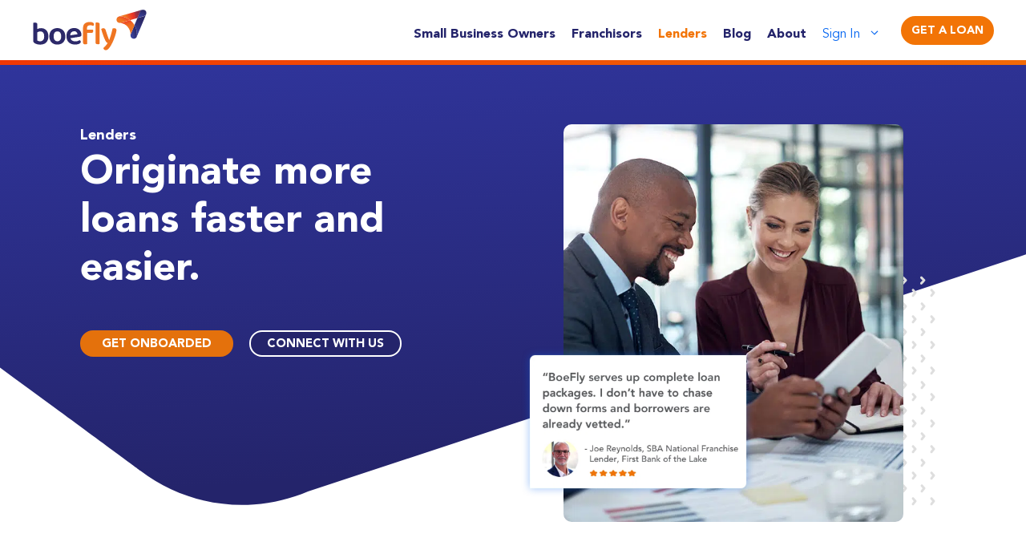

--- FILE ---
content_type: text/html; charset=UTF-8
request_url: https://boefly.com/lenders/
body_size: 41110
content:
<!DOCTYPE html>
<html lang="en-US">
<head>
	<meta charset="UTF-8">
<script>
var gform;gform||(document.addEventListener("gform_main_scripts_loaded",function(){gform.scriptsLoaded=!0}),document.addEventListener("gform/theme/scripts_loaded",function(){gform.themeScriptsLoaded=!0}),window.addEventListener("DOMContentLoaded",function(){gform.domLoaded=!0}),gform={domLoaded:!1,scriptsLoaded:!1,themeScriptsLoaded:!1,isFormEditor:()=>"function"==typeof InitializeEditor,callIfLoaded:function(o){return!(!gform.domLoaded||!gform.scriptsLoaded||!gform.themeScriptsLoaded&&!gform.isFormEditor()||(gform.isFormEditor()&&console.warn("The use of gform.initializeOnLoaded() is deprecated in the form editor context and will be removed in Gravity Forms 3.1."),o(),0))},initializeOnLoaded:function(o){gform.callIfLoaded(o)||(document.addEventListener("gform_main_scripts_loaded",()=>{gform.scriptsLoaded=!0,gform.callIfLoaded(o)}),document.addEventListener("gform/theme/scripts_loaded",()=>{gform.themeScriptsLoaded=!0,gform.callIfLoaded(o)}),window.addEventListener("DOMContentLoaded",()=>{gform.domLoaded=!0,gform.callIfLoaded(o)}))},hooks:{action:{},filter:{}},addAction:function(o,r,e,t){gform.addHook("action",o,r,e,t)},addFilter:function(o,r,e,t){gform.addHook("filter",o,r,e,t)},doAction:function(o){gform.doHook("action",o,arguments)},applyFilters:function(o){return gform.doHook("filter",o,arguments)},removeAction:function(o,r){gform.removeHook("action",o,r)},removeFilter:function(o,r,e){gform.removeHook("filter",o,r,e)},addHook:function(o,r,e,t,n){null==gform.hooks[o][r]&&(gform.hooks[o][r]=[]);var d=gform.hooks[o][r];null==n&&(n=r+"_"+d.length),gform.hooks[o][r].push({tag:n,callable:e,priority:t=null==t?10:t})},doHook:function(r,o,e){var t;if(e=Array.prototype.slice.call(e,1),null!=gform.hooks[r][o]&&((o=gform.hooks[r][o]).sort(function(o,r){return o.priority-r.priority}),o.forEach(function(o){"function"!=typeof(t=o.callable)&&(t=window[t]),"action"==r?t.apply(null,e):e[0]=t.apply(null,e)})),"filter"==r)return e[0]},removeHook:function(o,r,t,n){var e;null!=gform.hooks[o][r]&&(e=(e=gform.hooks[o][r]).filter(function(o,r,e){return!!(null!=n&&n!=o.tag||null!=t&&t!=o.priority)}),gform.hooks[o][r]=e)}});
</script>

	<meta name='robots' content='index, follow, max-image-preview:large, max-snippet:-1, max-video-preview:-1' />
	<style>img:is([sizes="auto" i], [sizes^="auto," i]) { contain-intrinsic-size: 3000px 1500px }</style>
	
            <script data-no-defer="1" data-ezscrex="false" data-cfasync="false" data-pagespeed-no-defer data-cookieconsent="ignore">
                var ctPublicFunctions = {"_ajax_nonce":"1227ee17b5","_rest_nonce":"1899047825","_ajax_url":"\/wp-admin\/admin-ajax.php","_rest_url":"https:\/\/boefly.com\/wp-json\/","data__cookies_type":"none","data__ajax_type":"rest","data__bot_detector_enabled":1,"data__frontend_data_log_enabled":1,"cookiePrefix":"","wprocket_detected":true,"host_url":"boefly.com","text__ee_click_to_select":"Click to select the whole data","text__ee_original_email":"The complete one is","text__ee_got_it":"Got it","text__ee_blocked":"Blocked","text__ee_cannot_connect":"Cannot connect","text__ee_cannot_decode":"Can not decode email. Unknown reason","text__ee_email_decoder":"CleanTalk email decoder","text__ee_wait_for_decoding":"The magic is on the way!","text__ee_decoding_process":"Please wait a few seconds while we decode the contact data."}
            </script>
        
            <script data-no-defer="1" data-ezscrex="false" data-cfasync="false" data-pagespeed-no-defer data-cookieconsent="ignore">
                var ctPublic = {"_ajax_nonce":"1227ee17b5","settings__forms__check_internal":0,"settings__forms__check_external":0,"settings__forms__force_protection":0,"settings__forms__search_test":1,"settings__forms__wc_add_to_cart":0,"settings__data__bot_detector_enabled":1,"settings__sfw__anti_crawler":0,"blog_home":"https:\/\/boefly.com\/","pixel__setting":"3","pixel__enabled":true,"pixel__url":"https:\/\/moderate11-v4.cleantalk.org\/pixel\/099b5bd4c93b6f0dea4ef298ddafc96e.gif","data__email_check_before_post":1,"data__email_check_exist_post":1,"data__cookies_type":"none","data__key_is_ok":true,"data__visible_fields_required":true,"wl_brandname":"Anti-Spam by CleanTalk","wl_brandname_short":"CleanTalk","ct_checkjs_key":"0e84d28b4d52d010e935e5837656fd6d69d2fa63af4f7992934fc3a9c85c4b8c","emailEncoderPassKey":"888598f70eed895a7ab6b02671f675e0","bot_detector_forms_excluded":"W10=","advancedCacheExists":true,"varnishCacheExists":false,"wc_ajax_add_to_cart":false,"theRealPerson":{"phrases":{"trpHeading":"The Real Person Badge!","trpContent1":"The commenter acts as a real person and verified as not a bot.","trpContent2":" Anti-Spam by CleanTalk","trpContentLearnMore":"Learn more"},"trpContentLink":"https:\/\/cleantalk.org\/help\/the-real-person?utm_id=&amp;utm_term=&amp;utm_source=admin_side&amp;utm_medium=trp_badge&amp;utm_content=trp_badge_link_click&amp;utm_campaign=apbct_links","imgPersonUrl":"https:\/\/boefly.com\/wp-content\/plugins\/cleantalk-spam-protect\/css\/images\/real_user.svg","imgShieldUrl":"https:\/\/boefly.com\/wp-content\/plugins\/cleantalk-spam-protect\/css\/images\/shield.svg"}}
            </script>
        <meta name="viewport" content="width=device-width, initial-scale=1">
	<!-- This site is optimized with the Yoast SEO plugin v26.7 - https://yoast.com/wordpress/plugins/seo/ -->
	<title>Banks &amp; Lenders - Access Pre-Qualified Borrowers | Business Lending</title>
	<meta name="description" content="BoeFly lenders are directly connected with pre-qualified small business owners seeking financing, expanding your reach like never before." />
	<link rel="canonical" href="https://boefly.com/lenders/" />
	<meta property="og:locale" content="en_US" />
	<meta property="og:type" content="article" />
	<meta property="og:title" content="Banks &amp; Lenders - Access Pre-Qualified Borrowers | Business Lending" />
	<meta property="og:description" content="BoeFly lenders are directly connected with pre-qualified small business owners seeking financing, expanding your reach like never before." />
	<meta property="og:url" content="https://boefly.com/lenders/" />
	<meta property="og:site_name" content="Boefly" />
	<meta property="article:modified_time" content="2025-03-28T17:09:19+00:00" />
	<meta property="og:image" content="https://boefly.com/wp-content/uploads/2020/11/Lender-Hero.jpg" />
	<meta property="og:image:width" content="634" />
	<meta property="og:image:height" content="741" />
	<meta property="og:image:type" content="image/jpeg" />
	<meta name="twitter:card" content="summary_large_image" />
	<meta name="twitter:label1" content="Est. reading time" />
	<meta name="twitter:data1" content="4 minutes" />
	<script type="application/ld+json" class="yoast-schema-graph">{"@context":"https://schema.org","@graph":[{"@type":"WebPage","@id":"https://boefly.com/lenders/","url":"https://boefly.com/lenders/","name":"Banks & Lenders - Access Pre-Qualified Borrowers | Business Lending","isPartOf":{"@id":"https://boefly.com/#website"},"primaryImageOfPage":{"@id":"https://boefly.com/lenders/#primaryimage"},"image":{"@id":"https://boefly.com/lenders/#primaryimage"},"thumbnailUrl":"https://boefly.com/wp-content/uploads/2020/11/Lender-Hero.jpg","datePublished":"2020-10-27T22:51:54+00:00","dateModified":"2025-03-28T17:09:19+00:00","description":"BoeFly lenders are directly connected with pre-qualified small business owners seeking financing, expanding your reach like never before.","breadcrumb":{"@id":"https://boefly.com/lenders/#breadcrumb"},"inLanguage":"en-US","potentialAction":[{"@type":"ReadAction","target":["https://boefly.com/lenders/"]}]},{"@type":"ImageObject","inLanguage":"en-US","@id":"https://boefly.com/lenders/#primaryimage","url":"https://boefly.com/wp-content/uploads/2020/11/Lender-Hero.jpg","contentUrl":"https://boefly.com/wp-content/uploads/2020/11/Lender-Hero.jpg","width":634,"height":741,"caption":"Productive business meeting"},{"@type":"BreadcrumbList","@id":"https://boefly.com/lenders/#breadcrumb","itemListElement":[{"@type":"ListItem","position":1,"name":"Home","item":"https://boefly.com/"},{"@type":"ListItem","position":2,"name":"Lenders"}]},{"@type":"WebSite","@id":"https://boefly.com/#website","url":"https://boefly.com/","name":"Boefly","description":"Accelerating business forward.","publisher":{"@id":"https://boefly.com/#organization"},"potentialAction":[{"@type":"SearchAction","target":{"@type":"EntryPoint","urlTemplate":"https://boefly.com/?s={search_term_string}"},"query-input":{"@type":"PropertyValueSpecification","valueRequired":true,"valueName":"search_term_string"}}],"inLanguage":"en-US"},{"@type":"Organization","@id":"https://boefly.com/#organization","name":"Boefly","url":"https://boefly.com/","logo":{"@type":"ImageObject","inLanguage":"en-US","@id":"https://boefly.com/#/schema/logo/image/","url":"https://boefly.com/wp-content/uploads/2020/11/BOE-Logo.png","contentUrl":"https://boefly.com/wp-content/uploads/2020/11/BOE-Logo.png","width":500,"height":186,"caption":"Boefly"},"image":{"@id":"https://boefly.com/#/schema/logo/image/"}}]}</script>
	<!-- / Yoast SEO plugin. -->


<!-- Google Tag Manager -->
<script>(function(w,d,s,l,i){w[l]=w[l]||[];w[l].push({'gtm.start':
new Date().getTime(),event:'gtm.js'});var f=d.getElementsByTagName(s)[0],
j=d.createElement(s),dl=l!='dataLayer'?'&l='+l:'';j.async=true;j.src=
'https://www.googletagmanager.com/gtm.js?id='+i+dl;f.parentNode.insertBefore(j,f);
})(window,document,'script','dataLayer','GTM-MF9FHNW');</script>
<!-- End Google Tag Manager --><link rel='dns-prefetch' href='//fd.cleantalk.org' />
<link rel='dns-prefetch' href='//www.google.com' />
<link rel="alternate" type="application/rss+xml" title="Boefly &raquo; Feed" href="https://boefly.com/feed/" />
<link rel="alternate" type="application/rss+xml" title="Boefly &raquo; Comments Feed" href="https://boefly.com/comments/feed/" />
<link rel='stylesheet' id='premium-addons-css' href='https://boefly.com/wp-content/plugins/premium-addons-for-elementor/assets/frontend/min-css/premium-addons.min.css?ver=4.11.63' media='all' />
<link rel='stylesheet' id='premium-pro-css' href='https://boefly.com/wp-content/plugins/premium-addons-pro/assets/frontend/min-css/premium-addons.min.css?ver=2.9.55' media='all' />
<style id='wp-emoji-styles-inline-css'>

	img.wp-smiley, img.emoji {
		display: inline !important;
		border: none !important;
		box-shadow: none !important;
		height: 1em !important;
		width: 1em !important;
		margin: 0 0.07em !important;
		vertical-align: -0.1em !important;
		background: none !important;
		padding: 0 !important;
	}
</style>
<style id='classic-theme-styles-inline-css'>
/*! This file is auto-generated */
.wp-block-button__link{color:#fff;background-color:#32373c;border-radius:9999px;box-shadow:none;text-decoration:none;padding:calc(.667em + 2px) calc(1.333em + 2px);font-size:1.125em}.wp-block-file__button{background:#32373c;color:#fff;text-decoration:none}
</style>
<style id='safe-svg-svg-icon-style-inline-css'>
.safe-svg-cover{text-align:center}.safe-svg-cover .safe-svg-inside{display:inline-block;max-width:100%}.safe-svg-cover svg{fill:currentColor;height:100%;max-height:100%;max-width:100%;width:100%}

</style>
<link rel='stylesheet' id='yith-faq-shortcode-icons-css' href='https://boefly.com/wp-content/plugins/yith-faq-plugin-for-wordpress-premium/assets/css/icons.min.css?ver=2.33.0' media='all' />
<link rel='stylesheet' id='dashicons-css' href='https://boefly.com/wp-includes/css/dashicons.min.css?ver=6.8.3' media='all' />
<style id='dashicons-inline-css'>
[data-font="Dashicons"]:before {font-family: 'Dashicons' !important;content: attr(data-icon) !important;speak: none !important;font-weight: normal !important;font-variant: normal !important;text-transform: none !important;line-height: 1 !important;font-style: normal !important;-webkit-font-smoothing: antialiased !important;-moz-osx-font-smoothing: grayscale !important;}
</style>
<link rel='stylesheet' id='yith-faq-shortcode-frontend-css' href='https://boefly.com/wp-content/plugins/yith-faq-plugin-for-wordpress-premium/assets/css/frontend.min.css?ver=2.33.0' media='all' />
<style id='yith-faq-shortcode-frontend-inline-css'>
:root{
--yfwp-search-field-background: #ffffff;
--yfwp-search-field-background-active: #fafafa;
--yfwp-search-field-border: #d3d3d3;
--yfwp-search-field-border-active: #9ac3c5;
--yfwp-search-field-placeholder-text: #b6b6b6;
--yfwp-search-field-active-text: #000000;
--yfwp-search-button-background: #089aa1;
--yfwp-search-button-background-hover: #09b5bc;
--yfwp-search-button-icon: #ffffff;
--yfwp-search-button-icon-hover: #ffffff;
--yfwp-filters-colors-background: #ffffff;
--yfwp-filters-colors-background-hover: #ffffff;
--yfwp-filters-colors-background-active: #ffffff;
--yfwp-filters-colors-border: #a9a9a9;
--yfwp-filters-colors-border-hover: #68bdb3;
--yfwp-filters-colors-border-active: #68bdb3;
--yfwp-filters-colors-text: #000000;
--yfwp-filters-colors-text-hover: #000000;
--yfwp-filters-colors-text-active: #000000;
--yfwp-filters-border-dimensions: 5px 5px 5px 5px;
--yfwp-icon-colors-background: rgba(255,255,255,0);
--yfwp-icon-colors-background-hover: rgba(255,255,255,0);
--yfwp-icon-colors-background-active: rgba(255,255,255,0);
--yfwp-icon-colors-icon: #000000;
--yfwp-icon-colors-icon-hover: #009f8b;
--yfwp-icon-colors-icon-active: #009f8b;
--yfwp-icon-border-dimensions: 5px 5px 5px 5px;
--yfwp-faq-colors-background: #f8f8f8;
--yfwp-faq-colors-background-hover: #ececec;
--yfwp-faq-colors-background-active: #eef5f4;
--yfwp-faq-colors-border: rgba(255,255,255,0);
--yfwp-faq-colors-border-hover: rgba(255,255,255,0);
--yfwp-faq-colors-border-active: rgba(255,255,255,0);
--yfwp-faq-colors-text: #000000;
--yfwp-faq-colors-text-hover: #000000;
--yfwp-faq-colors-text-active: #0d9c8b;
--yfwp-faq-colors-content: #000000;
--yfwp-faq-colors-content-hover: #000000;
--yfwp-faq-colors-content-active: #000000;
--yfwp-faq-border-dimensions: 5px 5px 5px 5px;
--yfwp-faq-loader-color: #009f8b;
--yfwp-faq-copy-button-color-background: #ffffff;
--yfwp-faq-copy-button-color-background-hover: #f3f9f9;
--yfwp-faq-copy-button-color-icon: #009f8b;
--yfwp-faq-copy-button-color-icon-hover: #009f8b;
--yfwp-faq-copy-button-color-border: #009f8b;
--yfwp-faq-copy-button-color-border-hover: #009f8b;
--yfwp-faq-copy-button-border-dimensions: 20px 20px 20px 20px;
--yfwp-pagination-colors-background: rgba(255,255,255,0);
--yfwp-pagination-colors-background-hover: rgba(255,255,255,0);
--yfwp-pagination-colors-background-active: rgba(255,255,255,0);
--yfwp-pagination-colors-border: rgba(255,255,255,0);
--yfwp-pagination-colors-border-hover: rgba(255,255,255,0);
--yfwp-pagination-colors-border-active: rgba(255,255,255,0);
--yfwp-pagination-colors-text: #8f8f8f;
--yfwp-pagination-colors-text-hover: #000000;
--yfwp-pagination-colors-text-active: #009f8b;
--yfwp-pagination-border-dimensions: 5px 5px 5px 5px;
}

.yith-faqs-container.yith-faqs-loading.custom-loader:before{
background-image: url(https://boefly.com/wp-content/plugins/yith-faq-plugin-for-wordpress-premium/assets/images/loader.svg);
}
:root{
--yfwp-search-field-background: #ffffff;
--yfwp-search-field-background-active: #fafafa;
--yfwp-search-field-border: #d3d3d3;
--yfwp-search-field-border-active: #9ac3c5;
--yfwp-search-field-placeholder-text: #b6b6b6;
--yfwp-search-field-active-text: #000000;
--yfwp-search-button-background: #089aa1;
--yfwp-search-button-background-hover: #09b5bc;
--yfwp-search-button-icon: #ffffff;
--yfwp-search-button-icon-hover: #ffffff;
--yfwp-filters-colors-background: #ffffff;
--yfwp-filters-colors-background-hover: #ffffff;
--yfwp-filters-colors-background-active: #ffffff;
--yfwp-filters-colors-border: #a9a9a9;
--yfwp-filters-colors-border-hover: #68bdb3;
--yfwp-filters-colors-border-active: #68bdb3;
--yfwp-filters-colors-text: #000000;
--yfwp-filters-colors-text-hover: #000000;
--yfwp-filters-colors-text-active: #000000;
--yfwp-filters-border-dimensions: 5px 5px 5px 5px;
--yfwp-icon-colors-background: rgba(255,255,255,0);
--yfwp-icon-colors-background-hover: rgba(255,255,255,0);
--yfwp-icon-colors-background-active: rgba(255,255,255,0);
--yfwp-icon-colors-icon: #000000;
--yfwp-icon-colors-icon-hover: #009f8b;
--yfwp-icon-colors-icon-active: #009f8b;
--yfwp-icon-border-dimensions: 5px 5px 5px 5px;
--yfwp-faq-colors-background: #f8f8f8;
--yfwp-faq-colors-background-hover: #ececec;
--yfwp-faq-colors-background-active: #eef5f4;
--yfwp-faq-colors-border: rgba(255,255,255,0);
--yfwp-faq-colors-border-hover: rgba(255,255,255,0);
--yfwp-faq-colors-border-active: rgba(255,255,255,0);
--yfwp-faq-colors-text: #000000;
--yfwp-faq-colors-text-hover: #000000;
--yfwp-faq-colors-text-active: #0d9c8b;
--yfwp-faq-colors-content: #000000;
--yfwp-faq-colors-content-hover: #000000;
--yfwp-faq-colors-content-active: #000000;
--yfwp-faq-border-dimensions: 5px 5px 5px 5px;
--yfwp-faq-loader-color: #009f8b;
--yfwp-faq-copy-button-color-background: #ffffff;
--yfwp-faq-copy-button-color-background-hover: #f3f9f9;
--yfwp-faq-copy-button-color-icon: #009f8b;
--yfwp-faq-copy-button-color-icon-hover: #009f8b;
--yfwp-faq-copy-button-color-border: #009f8b;
--yfwp-faq-copy-button-color-border-hover: #009f8b;
--yfwp-faq-copy-button-border-dimensions: 20px 20px 20px 20px;
--yfwp-pagination-colors-background: rgba(255,255,255,0);
--yfwp-pagination-colors-background-hover: rgba(255,255,255,0);
--yfwp-pagination-colors-background-active: rgba(255,255,255,0);
--yfwp-pagination-colors-border: rgba(255,255,255,0);
--yfwp-pagination-colors-border-hover: rgba(255,255,255,0);
--yfwp-pagination-colors-border-active: rgba(255,255,255,0);
--yfwp-pagination-colors-text: #8f8f8f;
--yfwp-pagination-colors-text-hover: #000000;
--yfwp-pagination-colors-text-active: #009f8b;
--yfwp-pagination-border-dimensions: 5px 5px 5px 5px;
}

.yith-faqs-container.yith-faqs-loading.custom-loader:before{
background-image: url(https://boefly.com/wp-content/plugins/yith-faq-plugin-for-wordpress-premium/assets/images/loader.svg);
}
:root{
--yfwp-search-field-background: #ffffff;
--yfwp-search-field-background-active: #fafafa;
--yfwp-search-field-border: #d3d3d3;
--yfwp-search-field-border-active: #9ac3c5;
--yfwp-search-field-placeholder-text: #b6b6b6;
--yfwp-search-field-active-text: #000000;
--yfwp-search-button-background: #089aa1;
--yfwp-search-button-background-hover: #09b5bc;
--yfwp-search-button-icon: #ffffff;
--yfwp-search-button-icon-hover: #ffffff;
--yfwp-filters-colors-background: #ffffff;
--yfwp-filters-colors-background-hover: #ffffff;
--yfwp-filters-colors-background-active: #ffffff;
--yfwp-filters-colors-border: #a9a9a9;
--yfwp-filters-colors-border-hover: #68bdb3;
--yfwp-filters-colors-border-active: #68bdb3;
--yfwp-filters-colors-text: #000000;
--yfwp-filters-colors-text-hover: #000000;
--yfwp-filters-colors-text-active: #000000;
--yfwp-filters-border-dimensions: 5px 5px 5px 5px;
--yfwp-icon-colors-background: rgba(255,255,255,0);
--yfwp-icon-colors-background-hover: rgba(255,255,255,0);
--yfwp-icon-colors-background-active: rgba(255,255,255,0);
--yfwp-icon-colors-icon: #000000;
--yfwp-icon-colors-icon-hover: #009f8b;
--yfwp-icon-colors-icon-active: #009f8b;
--yfwp-icon-border-dimensions: 5px 5px 5px 5px;
--yfwp-faq-colors-background: #f8f8f8;
--yfwp-faq-colors-background-hover: #ececec;
--yfwp-faq-colors-background-active: #eef5f4;
--yfwp-faq-colors-border: rgba(255,255,255,0);
--yfwp-faq-colors-border-hover: rgba(255,255,255,0);
--yfwp-faq-colors-border-active: rgba(255,255,255,0);
--yfwp-faq-colors-text: #000000;
--yfwp-faq-colors-text-hover: #000000;
--yfwp-faq-colors-text-active: #0d9c8b;
--yfwp-faq-colors-content: #000000;
--yfwp-faq-colors-content-hover: #000000;
--yfwp-faq-colors-content-active: #000000;
--yfwp-faq-border-dimensions: 5px 5px 5px 5px;
--yfwp-faq-loader-color: #009f8b;
--yfwp-faq-copy-button-color-background: #ffffff;
--yfwp-faq-copy-button-color-background-hover: #f3f9f9;
--yfwp-faq-copy-button-color-icon: #009f8b;
--yfwp-faq-copy-button-color-icon-hover: #009f8b;
--yfwp-faq-copy-button-color-border: #009f8b;
--yfwp-faq-copy-button-color-border-hover: #009f8b;
--yfwp-faq-copy-button-border-dimensions: 20px 20px 20px 20px;
--yfwp-pagination-colors-background: rgba(255,255,255,0);
--yfwp-pagination-colors-background-hover: rgba(255,255,255,0);
--yfwp-pagination-colors-background-active: rgba(255,255,255,0);
--yfwp-pagination-colors-border: rgba(255,255,255,0);
--yfwp-pagination-colors-border-hover: rgba(255,255,255,0);
--yfwp-pagination-colors-border-active: rgba(255,255,255,0);
--yfwp-pagination-colors-text: #8f8f8f;
--yfwp-pagination-colors-text-hover: #000000;
--yfwp-pagination-colors-text-active: #009f8b;
--yfwp-pagination-border-dimensions: 5px 5px 5px 5px;
}

.yith-faqs-container.yith-faqs-loading.custom-loader:before{
background-image: url(https://boefly.com/wp-content/plugins/yith-faq-plugin-for-wordpress-premium/assets/images/loader.svg);
}
</style>
<style id='global-styles-inline-css'>
:root{--wp--preset--aspect-ratio--square: 1;--wp--preset--aspect-ratio--4-3: 4/3;--wp--preset--aspect-ratio--3-4: 3/4;--wp--preset--aspect-ratio--3-2: 3/2;--wp--preset--aspect-ratio--2-3: 2/3;--wp--preset--aspect-ratio--16-9: 16/9;--wp--preset--aspect-ratio--9-16: 9/16;--wp--preset--color--black: #000000;--wp--preset--color--cyan-bluish-gray: #abb8c3;--wp--preset--color--white: #ffffff;--wp--preset--color--pale-pink: #f78da7;--wp--preset--color--vivid-red: #cf2e2e;--wp--preset--color--luminous-vivid-orange: #ff6900;--wp--preset--color--luminous-vivid-amber: #fcb900;--wp--preset--color--light-green-cyan: #7bdcb5;--wp--preset--color--vivid-green-cyan: #00d084;--wp--preset--color--pale-cyan-blue: #8ed1fc;--wp--preset--color--vivid-cyan-blue: #0693e3;--wp--preset--color--vivid-purple: #9b51e0;--wp--preset--color--contrast: var(--contrast);--wp--preset--color--contrast-2: var(--contrast-2);--wp--preset--color--contrast-3: var(--contrast-3);--wp--preset--color--base: var(--base);--wp--preset--color--base-2: var(--base-2);--wp--preset--color--base-3: var(--base-3);--wp--preset--color--accent: var(--accent);--wp--preset--gradient--vivid-cyan-blue-to-vivid-purple: linear-gradient(135deg,rgba(6,147,227,1) 0%,rgb(155,81,224) 100%);--wp--preset--gradient--light-green-cyan-to-vivid-green-cyan: linear-gradient(135deg,rgb(122,220,180) 0%,rgb(0,208,130) 100%);--wp--preset--gradient--luminous-vivid-amber-to-luminous-vivid-orange: linear-gradient(135deg,rgba(252,185,0,1) 0%,rgba(255,105,0,1) 100%);--wp--preset--gradient--luminous-vivid-orange-to-vivid-red: linear-gradient(135deg,rgba(255,105,0,1) 0%,rgb(207,46,46) 100%);--wp--preset--gradient--very-light-gray-to-cyan-bluish-gray: linear-gradient(135deg,rgb(238,238,238) 0%,rgb(169,184,195) 100%);--wp--preset--gradient--cool-to-warm-spectrum: linear-gradient(135deg,rgb(74,234,220) 0%,rgb(151,120,209) 20%,rgb(207,42,186) 40%,rgb(238,44,130) 60%,rgb(251,105,98) 80%,rgb(254,248,76) 100%);--wp--preset--gradient--blush-light-purple: linear-gradient(135deg,rgb(255,206,236) 0%,rgb(152,150,240) 100%);--wp--preset--gradient--blush-bordeaux: linear-gradient(135deg,rgb(254,205,165) 0%,rgb(254,45,45) 50%,rgb(107,0,62) 100%);--wp--preset--gradient--luminous-dusk: linear-gradient(135deg,rgb(255,203,112) 0%,rgb(199,81,192) 50%,rgb(65,88,208) 100%);--wp--preset--gradient--pale-ocean: linear-gradient(135deg,rgb(255,245,203) 0%,rgb(182,227,212) 50%,rgb(51,167,181) 100%);--wp--preset--gradient--electric-grass: linear-gradient(135deg,rgb(202,248,128) 0%,rgb(113,206,126) 100%);--wp--preset--gradient--midnight: linear-gradient(135deg,rgb(2,3,129) 0%,rgb(40,116,252) 100%);--wp--preset--font-size--small: 13px;--wp--preset--font-size--medium: 20px;--wp--preset--font-size--large: 36px;--wp--preset--font-size--x-large: 42px;--wp--preset--spacing--20: 0.44rem;--wp--preset--spacing--30: 0.67rem;--wp--preset--spacing--40: 1rem;--wp--preset--spacing--50: 1.5rem;--wp--preset--spacing--60: 2.25rem;--wp--preset--spacing--70: 3.38rem;--wp--preset--spacing--80: 5.06rem;--wp--preset--shadow--natural: 6px 6px 9px rgba(0, 0, 0, 0.2);--wp--preset--shadow--deep: 12px 12px 50px rgba(0, 0, 0, 0.4);--wp--preset--shadow--sharp: 6px 6px 0px rgba(0, 0, 0, 0.2);--wp--preset--shadow--outlined: 6px 6px 0px -3px rgba(255, 255, 255, 1), 6px 6px rgba(0, 0, 0, 1);--wp--preset--shadow--crisp: 6px 6px 0px rgba(0, 0, 0, 1);}:where(.is-layout-flex){gap: 0.5em;}:where(.is-layout-grid){gap: 0.5em;}body .is-layout-flex{display: flex;}.is-layout-flex{flex-wrap: wrap;align-items: center;}.is-layout-flex > :is(*, div){margin: 0;}body .is-layout-grid{display: grid;}.is-layout-grid > :is(*, div){margin: 0;}:where(.wp-block-columns.is-layout-flex){gap: 2em;}:where(.wp-block-columns.is-layout-grid){gap: 2em;}:where(.wp-block-post-template.is-layout-flex){gap: 1.25em;}:where(.wp-block-post-template.is-layout-grid){gap: 1.25em;}.has-black-color{color: var(--wp--preset--color--black) !important;}.has-cyan-bluish-gray-color{color: var(--wp--preset--color--cyan-bluish-gray) !important;}.has-white-color{color: var(--wp--preset--color--white) !important;}.has-pale-pink-color{color: var(--wp--preset--color--pale-pink) !important;}.has-vivid-red-color{color: var(--wp--preset--color--vivid-red) !important;}.has-luminous-vivid-orange-color{color: var(--wp--preset--color--luminous-vivid-orange) !important;}.has-luminous-vivid-amber-color{color: var(--wp--preset--color--luminous-vivid-amber) !important;}.has-light-green-cyan-color{color: var(--wp--preset--color--light-green-cyan) !important;}.has-vivid-green-cyan-color{color: var(--wp--preset--color--vivid-green-cyan) !important;}.has-pale-cyan-blue-color{color: var(--wp--preset--color--pale-cyan-blue) !important;}.has-vivid-cyan-blue-color{color: var(--wp--preset--color--vivid-cyan-blue) !important;}.has-vivid-purple-color{color: var(--wp--preset--color--vivid-purple) !important;}.has-black-background-color{background-color: var(--wp--preset--color--black) !important;}.has-cyan-bluish-gray-background-color{background-color: var(--wp--preset--color--cyan-bluish-gray) !important;}.has-white-background-color{background-color: var(--wp--preset--color--white) !important;}.has-pale-pink-background-color{background-color: var(--wp--preset--color--pale-pink) !important;}.has-vivid-red-background-color{background-color: var(--wp--preset--color--vivid-red) !important;}.has-luminous-vivid-orange-background-color{background-color: var(--wp--preset--color--luminous-vivid-orange) !important;}.has-luminous-vivid-amber-background-color{background-color: var(--wp--preset--color--luminous-vivid-amber) !important;}.has-light-green-cyan-background-color{background-color: var(--wp--preset--color--light-green-cyan) !important;}.has-vivid-green-cyan-background-color{background-color: var(--wp--preset--color--vivid-green-cyan) !important;}.has-pale-cyan-blue-background-color{background-color: var(--wp--preset--color--pale-cyan-blue) !important;}.has-vivid-cyan-blue-background-color{background-color: var(--wp--preset--color--vivid-cyan-blue) !important;}.has-vivid-purple-background-color{background-color: var(--wp--preset--color--vivid-purple) !important;}.has-black-border-color{border-color: var(--wp--preset--color--black) !important;}.has-cyan-bluish-gray-border-color{border-color: var(--wp--preset--color--cyan-bluish-gray) !important;}.has-white-border-color{border-color: var(--wp--preset--color--white) !important;}.has-pale-pink-border-color{border-color: var(--wp--preset--color--pale-pink) !important;}.has-vivid-red-border-color{border-color: var(--wp--preset--color--vivid-red) !important;}.has-luminous-vivid-orange-border-color{border-color: var(--wp--preset--color--luminous-vivid-orange) !important;}.has-luminous-vivid-amber-border-color{border-color: var(--wp--preset--color--luminous-vivid-amber) !important;}.has-light-green-cyan-border-color{border-color: var(--wp--preset--color--light-green-cyan) !important;}.has-vivid-green-cyan-border-color{border-color: var(--wp--preset--color--vivid-green-cyan) !important;}.has-pale-cyan-blue-border-color{border-color: var(--wp--preset--color--pale-cyan-blue) !important;}.has-vivid-cyan-blue-border-color{border-color: var(--wp--preset--color--vivid-cyan-blue) !important;}.has-vivid-purple-border-color{border-color: var(--wp--preset--color--vivid-purple) !important;}.has-vivid-cyan-blue-to-vivid-purple-gradient-background{background: var(--wp--preset--gradient--vivid-cyan-blue-to-vivid-purple) !important;}.has-light-green-cyan-to-vivid-green-cyan-gradient-background{background: var(--wp--preset--gradient--light-green-cyan-to-vivid-green-cyan) !important;}.has-luminous-vivid-amber-to-luminous-vivid-orange-gradient-background{background: var(--wp--preset--gradient--luminous-vivid-amber-to-luminous-vivid-orange) !important;}.has-luminous-vivid-orange-to-vivid-red-gradient-background{background: var(--wp--preset--gradient--luminous-vivid-orange-to-vivid-red) !important;}.has-very-light-gray-to-cyan-bluish-gray-gradient-background{background: var(--wp--preset--gradient--very-light-gray-to-cyan-bluish-gray) !important;}.has-cool-to-warm-spectrum-gradient-background{background: var(--wp--preset--gradient--cool-to-warm-spectrum) !important;}.has-blush-light-purple-gradient-background{background: var(--wp--preset--gradient--blush-light-purple) !important;}.has-blush-bordeaux-gradient-background{background: var(--wp--preset--gradient--blush-bordeaux) !important;}.has-luminous-dusk-gradient-background{background: var(--wp--preset--gradient--luminous-dusk) !important;}.has-pale-ocean-gradient-background{background: var(--wp--preset--gradient--pale-ocean) !important;}.has-electric-grass-gradient-background{background: var(--wp--preset--gradient--electric-grass) !important;}.has-midnight-gradient-background{background: var(--wp--preset--gradient--midnight) !important;}.has-small-font-size{font-size: var(--wp--preset--font-size--small) !important;}.has-medium-font-size{font-size: var(--wp--preset--font-size--medium) !important;}.has-large-font-size{font-size: var(--wp--preset--font-size--large) !important;}.has-x-large-font-size{font-size: var(--wp--preset--font-size--x-large) !important;}
:where(.wp-block-post-template.is-layout-flex){gap: 1.25em;}:where(.wp-block-post-template.is-layout-grid){gap: 1.25em;}
:where(.wp-block-columns.is-layout-flex){gap: 2em;}:where(.wp-block-columns.is-layout-grid){gap: 2em;}
:root :where(.wp-block-pullquote){font-size: 1.5em;line-height: 1.6;}
</style>
<link rel='stylesheet' id='cleantalk-public-css-css' href='https://boefly.com/wp-content/plugins/cleantalk-spam-protect/css/cleantalk-public.min.css?ver=6.70.1_1768932345' media='all' />
<link rel='stylesheet' id='cleantalk-email-decoder-css-css' href='https://boefly.com/wp-content/plugins/cleantalk-spam-protect/css/cleantalk-email-decoder.min.css?ver=6.70.1_1768932345' media='all' />
<link rel='stylesheet' id='cleantalk-trp-css-css' href='https://boefly.com/wp-content/plugins/cleantalk-spam-protect/css/cleantalk-trp.min.css?ver=6.70.1_1768932345' media='all' />
<link rel='stylesheet' id='ditty-news-ticker-font-css' href='https://boefly.com/wp-content/plugins/ditty-news-ticker/legacy/inc/static/libs/fontastic/styles.css?ver=3.1.62' media='all' />
<link rel='stylesheet' id='ditty-news-ticker-css' href='https://boefly.com/wp-content/plugins/ditty-news-ticker/legacy/inc/static/css/style.css?ver=3.1.62' media='all' />
<link rel='stylesheet' id='ditty-displays-css' href='https://boefly.com/wp-content/plugins/ditty-news-ticker/assets/build/dittyDisplays.css?ver=3.1.62' media='all' />
<link rel='stylesheet' id='ditty-fontawesome-css' href='https://boefly.com/wp-content/plugins/ditty-news-ticker/includes/libs/fontawesome-6.4.0/css/all.css?ver=6.4.0' media='' />
<link rel='stylesheet' id='generate-style-css' href='https://boefly.com/wp-content/themes/generatepress/assets/css/main.min.css?ver=3.6.1' media='all' />
<style id='generate-style-inline-css'>
body{background-color:#f7f8f9;color:#222222;}a{color:#1e73be;}a:hover, a:focus, a:active{color:#000000;}.grid-container{max-width:1400px;}.wp-block-group__inner-container{max-width:1400px;margin-left:auto;margin-right:auto;}.dropdown-click .main-navigation ul ul{display:none;visibility:hidden;}.dropdown-click .main-navigation ul ul ul.toggled-on{left:0;top:auto;position:relative;box-shadow:none;border-bottom:1px solid rgba(0,0,0,0.05);}.dropdown-click .main-navigation ul ul li:last-child > ul.toggled-on{border-bottom:0;}.dropdown-click .main-navigation ul.toggled-on, .dropdown-click .main-navigation ul li.sfHover > ul.toggled-on{display:block;left:auto;right:auto;opacity:1;visibility:visible;pointer-events:auto;height:auto;overflow:visible;float:none;}.dropdown-click .main-navigation.sub-menu-left .sub-menu.toggled-on, .dropdown-click .main-navigation.sub-menu-left ul li.sfHover > ul.toggled-on{right:0;}.dropdown-click nav ul ul ul{background-color:transparent;}.dropdown-click .widget-area .main-navigation ul ul{top:auto;position:absolute;float:none;width:100%;left:-99999px;}.dropdown-click .widget-area .main-navigation ul ul.toggled-on{position:relative;left:0;right:0;}.dropdown-click .widget-area.sidebar .main-navigation ul li.sfHover ul, .dropdown-click .widget-area.sidebar .main-navigation ul li:hover ul{right:0;left:0;}.dropdown-click .sfHover > a > .dropdown-menu-toggle > .gp-icon svg{transform:rotate(180deg);}.menu-item-has-children  .dropdown-menu-toggle[role="presentation"]{pointer-events:none;}:root{--contrast:#222222;--contrast-2:#575760;--contrast-3:#b2b2be;--base:#f0f0f0;--base-2:#f7f8f9;--base-3:#ffffff;--accent:#1e73be;}:root .has-contrast-color{color:var(--contrast);}:root .has-contrast-background-color{background-color:var(--contrast);}:root .has-contrast-2-color{color:var(--contrast-2);}:root .has-contrast-2-background-color{background-color:var(--contrast-2);}:root .has-contrast-3-color{color:var(--contrast-3);}:root .has-contrast-3-background-color{background-color:var(--contrast-3);}:root .has-base-color{color:var(--base);}:root .has-base-background-color{background-color:var(--base);}:root .has-base-2-color{color:var(--base-2);}:root .has-base-2-background-color{background-color:var(--base-2);}:root .has-base-3-color{color:var(--base-3);}:root .has-base-3-background-color{background-color:var(--base-3);}:root .has-accent-color{color:var(--accent);}:root .has-accent-background-color{background-color:var(--accent);}body, button, input, select, textarea{font-family:-apple-system, system-ui, BlinkMacSystemFont, "Segoe UI", Helvetica, Arial, sans-serif, "Apple Color Emoji", "Segoe UI Emoji", "Segoe UI Symbol";}body{line-height:1.5;}.entry-content > [class*="wp-block-"]:not(:last-child):not(.wp-block-heading){margin-bottom:1.5em;}.main-navigation .main-nav ul ul li a{font-size:14px;}.sidebar .widget, .footer-widgets .widget{font-size:17px;}@media (max-width:768px){h1{font-size:31px;}h2{font-size:27px;}h3{font-size:24px;}h4{font-size:22px;}h5{font-size:19px;}}.top-bar{background-color:#636363;color:#ffffff;}.top-bar a{color:#ffffff;}.top-bar a:hover{color:#303030;}.site-header{background-color:#ffffff;}.main-title a,.main-title a:hover{color:#222222;}.site-description{color:#757575;}.mobile-menu-control-wrapper .menu-toggle,.mobile-menu-control-wrapper .menu-toggle:hover,.mobile-menu-control-wrapper .menu-toggle:focus,.has-inline-mobile-toggle #site-navigation.toggled{background-color:rgba(0, 0, 0, 0.02);}.main-navigation,.main-navigation ul ul{background-color:#ffffff;}.main-navigation .main-nav ul li a, .main-navigation .menu-toggle, .main-navigation .menu-bar-items{color:#515151;}.main-navigation .main-nav ul li:not([class*="current-menu-"]):hover > a, .main-navigation .main-nav ul li:not([class*="current-menu-"]):focus > a, .main-navigation .main-nav ul li.sfHover:not([class*="current-menu-"]) > a, .main-navigation .menu-bar-item:hover > a, .main-navigation .menu-bar-item.sfHover > a{color:#7a8896;background-color:#ffffff;}button.menu-toggle:hover,button.menu-toggle:focus{color:#515151;}.main-navigation .main-nav ul li[class*="current-menu-"] > a{color:#7a8896;background-color:#ffffff;}.navigation-search input[type="search"],.navigation-search input[type="search"]:active, .navigation-search input[type="search"]:focus, .main-navigation .main-nav ul li.search-item.active > a, .main-navigation .menu-bar-items .search-item.active > a{color:#7a8896;background-color:#ffffff;}.main-navigation ul ul{background-color:#eaeaea;}.main-navigation .main-nav ul ul li a{color:#515151;}.main-navigation .main-nav ul ul li:not([class*="current-menu-"]):hover > a,.main-navigation .main-nav ul ul li:not([class*="current-menu-"]):focus > a, .main-navigation .main-nav ul ul li.sfHover:not([class*="current-menu-"]) > a{color:#7a8896;background-color:#eaeaea;}.main-navigation .main-nav ul ul li[class*="current-menu-"] > a{color:#7a8896;background-color:#eaeaea;}.separate-containers .inside-article, .separate-containers .comments-area, .separate-containers .page-header, .one-container .container, .separate-containers .paging-navigation, .inside-page-header{background-color:#ffffff;}.entry-title a{color:#222222;}.entry-title a:hover{color:#55555e;}.entry-meta{color:#595959;}.sidebar .widget{background-color:#ffffff;}.footer-widgets{background-color:#ffffff;}.footer-widgets .widget-title{color:#000000;}.site-info{color:#ffffff;background-color:#55555e;}.site-info a{color:#ffffff;}.site-info a:hover{color:#d3d3d3;}.footer-bar .widget_nav_menu .current-menu-item a{color:#d3d3d3;}input[type="text"],input[type="email"],input[type="url"],input[type="password"],input[type="search"],input[type="tel"],input[type="number"],textarea,select{color:#666666;background-color:#fafafa;border-color:#cccccc;}input[type="text"]:focus,input[type="email"]:focus,input[type="url"]:focus,input[type="password"]:focus,input[type="search"]:focus,input[type="tel"]:focus,input[type="number"]:focus,textarea:focus,select:focus{color:#666666;background-color:#ffffff;border-color:#bfbfbf;}button,html input[type="button"],input[type="reset"],input[type="submit"],a.button,a.wp-block-button__link:not(.has-background){color:#ffffff;background-color:#55555e;}button:hover,html input[type="button"]:hover,input[type="reset"]:hover,input[type="submit"]:hover,a.button:hover,button:focus,html input[type="button"]:focus,input[type="reset"]:focus,input[type="submit"]:focus,a.button:focus,a.wp-block-button__link:not(.has-background):active,a.wp-block-button__link:not(.has-background):focus,a.wp-block-button__link:not(.has-background):hover{color:#ffffff;background-color:#3f4047;}a.generate-back-to-top{background-color:rgba( 0,0,0,0.4 );color:#ffffff;}a.generate-back-to-top:hover,a.generate-back-to-top:focus{background-color:rgba( 0,0,0,0.6 );color:#ffffff;}:root{--gp-search-modal-bg-color:var(--base-3);--gp-search-modal-text-color:var(--contrast);--gp-search-modal-overlay-bg-color:rgba(0,0,0,0.2);}@media (max-width: 1100px){.main-navigation .menu-bar-item:hover > a, .main-navigation .menu-bar-item.sfHover > a{background:none;color:#515151;}}.nav-below-header .main-navigation .inside-navigation.grid-container, .nav-above-header .main-navigation .inside-navigation.grid-container{padding:0px 20px 0px 20px;}.site-main .wp-block-group__inner-container{padding:40px;}.separate-containers .paging-navigation{padding-top:20px;padding-bottom:20px;}.entry-content .alignwide, body:not(.no-sidebar) .entry-content .alignfull{margin-left:-40px;width:calc(100% + 80px);max-width:calc(100% + 80px);}.main-navigation .main-nav ul li a,.menu-toggle,.main-navigation .menu-bar-item > a{line-height:75px;}.navigation-search input[type="search"]{height:75px;}.rtl .menu-item-has-children .dropdown-menu-toggle{padding-left:20px;}.rtl .main-navigation .main-nav ul li.menu-item-has-children > a{padding-right:20px;}@media (max-width:768px){.separate-containers .inside-article, .separate-containers .comments-area, .separate-containers .page-header, .separate-containers .paging-navigation, .one-container .site-content, .inside-page-header{padding:30px;}.site-main .wp-block-group__inner-container{padding:30px;}.inside-top-bar{padding-right:30px;padding-left:30px;}.inside-header{padding-right:30px;padding-left:30px;}.widget-area .widget{padding-top:30px;padding-right:30px;padding-bottom:30px;padding-left:30px;}.footer-widgets-container{padding-top:30px;padding-right:30px;padding-bottom:30px;padding-left:30px;}.inside-site-info{padding-right:30px;padding-left:30px;}.entry-content .alignwide, body:not(.no-sidebar) .entry-content .alignfull{margin-left:-30px;width:calc(100% + 60px);max-width:calc(100% + 60px);}.one-container .site-main .paging-navigation{margin-bottom:20px;}}/* End cached CSS */.is-right-sidebar{width:30%;}.is-left-sidebar{width:30%;}.site-content .content-area{width:70%;}@media (max-width: 1100px){.main-navigation .menu-toggle,.sidebar-nav-mobile:not(#sticky-placeholder){display:block;}.main-navigation ul,.gen-sidebar-nav,.main-navigation:not(.slideout-navigation):not(.toggled) .main-nav > ul,.has-inline-mobile-toggle #site-navigation .inside-navigation > *:not(.navigation-search):not(.main-nav){display:none;}.nav-align-right .inside-navigation,.nav-align-center .inside-navigation{justify-content:space-between;}}
.elementor-template-full-width .site-content{display:block;}
.dynamic-author-image-rounded{border-radius:100%;}.dynamic-featured-image, .dynamic-author-image{vertical-align:middle;}.one-container.blog .dynamic-content-template:not(:last-child), .one-container.archive .dynamic-content-template:not(:last-child){padding-bottom:0px;}.dynamic-entry-excerpt > p:last-child{margin-bottom:0px;}
.main-navigation .main-nav ul li a,.menu-toggle,.main-navigation .menu-bar-item > a{transition: line-height 300ms ease}.main-navigation.toggled .main-nav > ul{background-color: #ffffff}.sticky-enabled .gen-sidebar-nav.is_stuck .main-navigation {margin-bottom: 0px;}.sticky-enabled .gen-sidebar-nav.is_stuck {z-index: 500;}.sticky-enabled .main-navigation.is_stuck {box-shadow: 0 2px 2px -2px rgba(0, 0, 0, .2);}.navigation-stick:not(.gen-sidebar-nav) {left: 0;right: 0;width: 100% !important;}.both-sticky-menu .main-navigation:not(#mobile-header).toggled .main-nav > ul,.mobile-sticky-menu .main-navigation:not(#mobile-header).toggled .main-nav > ul,.mobile-header-sticky #mobile-header.toggled .main-nav > ul {position: absolute;left: 0;right: 0;z-index: 999;}.nav-float-right .navigation-stick {width: 100% !important;left: 0;}.nav-float-right .navigation-stick .navigation-branding {margin-right: auto;}.main-navigation.has-sticky-branding:not(.grid-container) .inside-navigation:not(.grid-container) .navigation-branding{margin-left: 10px;}
@media (max-width: 1100px){.main-navigation .main-nav ul li a,.main-navigation .menu-toggle,.main-navigation .mobile-bar-items a,.main-navigation .menu-bar-item > a{line-height:80px;}.main-navigation .site-logo.navigation-logo img, .mobile-header-navigation .site-logo.mobile-header-logo img, .navigation-search input[type="search"]{height:80px;}}@media (max-width: 1024px),(min-width:1025px){.main-navigation.sticky-navigation-transition .main-nav > ul > li > a,.sticky-navigation-transition .menu-toggle,.main-navigation.sticky-navigation-transition .menu-bar-item > a, .sticky-navigation-transition .navigation-branding .main-title{line-height:65px;}.main-navigation.sticky-navigation-transition .site-logo img, .main-navigation.sticky-navigation-transition .navigation-search input[type="search"], .main-navigation.sticky-navigation-transition .navigation-branding img{height:65px;}}
</style>
<link rel='stylesheet' id='generate-child-css' href='https://boefly.com/wp-content/themes/generatepress_child/style.css?ver=1730300262' media='all' />
<link rel='stylesheet' id='elementor-frontend-css' href='https://boefly.com/wp-content/plugins/elementor/assets/css/frontend.min.css?ver=3.34.1' media='all' />
<link rel='stylesheet' id='widget-image-css' href='https://boefly.com/wp-content/plugins/elementor/assets/css/widget-image.min.css?ver=3.34.1' media='all' />
<link rel='stylesheet' id='widget-nav-menu-css' href='https://boefly.com/wp-content/plugins/elementor-pro/assets/css/widget-nav-menu.min.css?ver=3.34.0' media='all' />
<link rel='stylesheet' id='e-animation-shrink-css' href='https://boefly.com/wp-content/plugins/elementor/assets/lib/animations/styles/e-animation-shrink.min.css?ver=3.34.1' media='all' />
<link rel='stylesheet' id='widget-social-icons-css' href='https://boefly.com/wp-content/plugins/elementor/assets/css/widget-social-icons.min.css?ver=3.34.1' media='all' />
<link rel='stylesheet' id='e-apple-webkit-css' href='https://boefly.com/wp-content/plugins/elementor/assets/css/conditionals/apple-webkit.min.css?ver=3.34.1' media='all' />
<link rel='stylesheet' id='widget-divider-css' href='https://boefly.com/wp-content/plugins/elementor/assets/css/widget-divider.min.css?ver=3.34.1' media='all' />
<link rel='stylesheet' id='elementor-icons-css' href='https://boefly.com/wp-content/plugins/elementor/assets/lib/eicons/css/elementor-icons.min.css?ver=5.45.0' media='all' />
<link rel='stylesheet' id='elementor-post-7-css' href='https://boefly.com/wp-content/uploads/elementor/css/post-7.css?ver=1768934533' media='all' />
<link rel='stylesheet' id='widget-heading-css' href='https://boefly.com/wp-content/plugins/elementor/assets/css/widget-heading.min.css?ver=3.34.1' media='all' />
<link rel='stylesheet' id='e-animation-grow-css' href='https://boefly.com/wp-content/plugins/elementor/assets/lib/animations/styles/e-animation-grow.min.css?ver=3.34.1' media='all' />
<link rel='stylesheet' id='e-motion-fx-css' href='https://boefly.com/wp-content/plugins/elementor-pro/assets/css/modules/motion-fx.min.css?ver=3.34.0' media='all' />
<link rel='stylesheet' id='e-animation-fadeInUp-css' href='https://boefly.com/wp-content/plugins/elementor/assets/lib/animations/styles/fadeInUp.min.css?ver=3.34.1' media='all' />
<link rel='stylesheet' id='widget-icon-box-css' href='https://boefly.com/wp-content/plugins/elementor/assets/css/widget-icon-box.min.css?ver=3.34.1' media='all' />
<link rel='stylesheet' id='widget-icon-list-css' href='https://boefly.com/wp-content/plugins/elementor/assets/css/widget-icon-list.min.css?ver=3.34.1' media='all' />
<link rel='stylesheet' id='swiper-css' href='https://boefly.com/wp-content/plugins/elementor/assets/lib/swiper/v8/css/swiper.min.css?ver=8.4.5' media='all' />
<link rel='stylesheet' id='e-swiper-css' href='https://boefly.com/wp-content/plugins/elementor/assets/css/conditionals/e-swiper.min.css?ver=3.34.1' media='all' />
<link rel='stylesheet' id='widget-testimonial-carousel-css' href='https://boefly.com/wp-content/plugins/elementor-pro/assets/css/widget-testimonial-carousel.min.css?ver=3.34.0' media='all' />
<link rel='stylesheet' id='widget-carousel-module-base-css' href='https://boefly.com/wp-content/plugins/elementor-pro/assets/css/widget-carousel-module-base.min.css?ver=3.34.0' media='all' />
<link rel='stylesheet' id='e-sticky-css' href='https://boefly.com/wp-content/plugins/elementor-pro/assets/css/modules/sticky.min.css?ver=3.34.0' media='all' />
<link rel='stylesheet' id='elementor-post-72-css' href='https://boefly.com/wp-content/uploads/elementor/css/post-72.css?ver=1768934647' media='all' />
<link rel='stylesheet' id='elementor-post-260-css' href='https://boefly.com/wp-content/uploads/elementor/css/post-260.css?ver=1768934534' media='all' />
<link rel='stylesheet' id='gforms_reset_css-css' href='https://boefly.com/wp-content/plugins/gravityforms/legacy/css/formreset.min.css?ver=2.9.25' media='all' />
<link rel='stylesheet' id='gforms_formsmain_css-css' href='https://boefly.com/wp-content/plugins/gravityforms/legacy/css/formsmain.min.css?ver=2.9.25' media='all' />
<link rel='stylesheet' id='gforms_ready_class_css-css' href='https://boefly.com/wp-content/plugins/gravityforms/legacy/css/readyclass.min.css?ver=2.9.25' media='all' />
<link rel='stylesheet' id='gforms_browsers_css-css' href='https://boefly.com/wp-content/plugins/gravityforms/legacy/css/browsers.min.css?ver=2.9.25' media='all' />
<link rel='stylesheet' id='generate-navigation-branding-css' href='https://boefly.com/wp-content/plugins/gp-premium/menu-plus/functions/css/navigation-branding-flex.min.css?ver=2.5.5' media='all' />
<style id='generate-navigation-branding-inline-css'>
.navigation-branding .main-title{font-size:25px;font-weight:bold;}.main-navigation.has-branding .inside-navigation.grid-container, .main-navigation.has-branding.grid-container .inside-navigation:not(.grid-container){padding:0px 40px 0px 40px;}.main-navigation.has-branding:not(.grid-container) .inside-navigation:not(.grid-container) .navigation-branding{margin-left:10px;}.main-navigation .sticky-navigation-logo, .main-navigation.navigation-stick .site-logo:not(.mobile-header-logo){display:none;}.main-navigation.navigation-stick .sticky-navigation-logo{display:block;}.navigation-branding img, .site-logo.mobile-header-logo img{height:75px;width:auto;}.navigation-branding .main-title{line-height:75px;}@media (max-width: 1100px){.main-navigation.has-branding.nav-align-center .menu-bar-items, .main-navigation.has-sticky-branding.navigation-stick.nav-align-center .menu-bar-items{margin-left:auto;}.navigation-branding{margin-right:auto;margin-left:10px;}.navigation-branding .main-title, .mobile-header-navigation .site-logo{margin-left:10px;}.main-navigation.has-branding .inside-navigation.grid-container{padding:0px;}.navigation-branding img, .site-logo.mobile-header-logo{height:80px;}.navigation-branding .main-title{line-height:80px;}}
</style>
<link rel='stylesheet' id='elementor-icons-shared-0-css' href='https://boefly.com/wp-content/plugins/elementor/assets/lib/font-awesome/css/fontawesome.min.css?ver=5.15.3' media='all' />
<link rel='stylesheet' id='elementor-icons-fa-solid-css' href='https://boefly.com/wp-content/plugins/elementor/assets/lib/font-awesome/css/solid.min.css?ver=5.15.3' media='all' />
<script src="https://boefly.com/wp-includes/js/jquery/jquery.min.js?ver=3.7.1" id="jquery-core-js"></script>
<script src="https://boefly.com/wp-includes/js/jquery/jquery-migrate.min.js?ver=3.4.1" id="jquery-migrate-js"></script>
<script src="https://boefly.com/wp-content/plugins/campaign-tracker/js/jquery.cookie.js?ver=1754431866" id="jquery-cookie-js"></script>
<script src="https://boefly.com/wp-content/plugins/campaign-tracker/js/ct-front.js?ver=1754431866" id="ct-front-js"></script>
<script src="https://boefly.com/wp-content/plugins/cleantalk-spam-protect/js/apbct-public-bundle.min.js?ver=6.70.1_1768932345" id="apbct-public-bundle.min-js-js"></script>
<script src="https://fd.cleantalk.org/ct-bot-detector-wrapper.js?ver=6.70.1" id="ct_bot_detector-js" defer data-wp-strategy="defer"></script>
<script src="https://boefly.com/wp-content/plugins/wp-scroll-depth/js/jquery-scrolldepth/jquery.scrolldepth.min.js?ver=6.8.3" id="jquery.scrolldepth-js"></script>
<script defer='defer' src="https://boefly.com/wp-content/plugins/gravityforms/js/jquery.json.min.js?ver=2.9.25" id="gform_json-js"></script>
<script id="gform_gravityforms-js-extra">
var gf_global = {"gf_currency_config":{"name":"U.S. Dollar","symbol_left":"$","symbol_right":"","symbol_padding":"","thousand_separator":",","decimal_separator":".","decimals":2,"code":"USD"},"base_url":"https:\/\/boefly.com\/wp-content\/plugins\/gravityforms","number_formats":[],"spinnerUrl":"https:\/\/boefly.com\/wp-content\/plugins\/gravityforms\/images\/spinner.svg","version_hash":"e35d58e4fab48c5c29df1ab8aaafe54a","strings":{"newRowAdded":"New row added.","rowRemoved":"Row removed","formSaved":"The form has been saved.  The content contains the link to return and complete the form."}};
var gform_i18n = {"datepicker":{"days":{"monday":"Mo","tuesday":"Tu","wednesday":"We","thursday":"Th","friday":"Fr","saturday":"Sa","sunday":"Su"},"months":{"january":"January","february":"February","march":"March","april":"April","may":"May","june":"June","july":"July","august":"August","september":"September","october":"October","november":"November","december":"December"},"firstDay":1,"iconText":"Select date"}};
var gf_legacy_multi = {"1":"1"};
var gform_gravityforms = {"strings":{"invalid_file_extension":"This type of file is not allowed. Must be one of the following:","delete_file":"Delete this file","in_progress":"in progress","file_exceeds_limit":"File exceeds size limit","illegal_extension":"This type of file is not allowed.","max_reached":"Maximum number of files reached","unknown_error":"There was a problem while saving the file on the server","currently_uploading":"Please wait for the uploading to complete","cancel":"Cancel","cancel_upload":"Cancel this upload","cancelled":"Cancelled","error":"Error","message":"Message"},"vars":{"images_url":"https:\/\/boefly.com\/wp-content\/plugins\/gravityforms\/images"}};
</script>
<script defer='defer' src="https://boefly.com/wp-content/plugins/gravityforms/js/gravityforms.min.js?ver=2.9.25" id="gform_gravityforms-js"></script>
<script defer='defer' src="https://www.google.com/recaptcha/api.js?hl=en&amp;ver=6.8.3#038;render=explicit" id="gform_recaptcha-js"></script>
<script defer='defer' src="https://boefly.com/wp-content/plugins/gravityforms/assets/js/dist/utils.min.js?ver=48a3755090e76a154853db28fc254681" id="gform_gravityforms_utils-js"></script>
<script src="https://boefly.com/wp-content/plugins/yith-faq-plugin-for-wordpress-premium/assets/js/jquery-jseldom/jquery.jseldom.js?ver=0.0.2" id="jseldom-js"></script>
<link rel="https://api.w.org/" href="https://boefly.com/wp-json/" /><link rel="alternate" title="JSON" type="application/json" href="https://boefly.com/wp-json/wp/v2/pages/72" /><link rel="EditURI" type="application/rsd+xml" title="RSD" href="https://boefly.com/xmlrpc.php?rsd" />
<meta name="generator" content="WordPress 6.8.3" />
<link rel='shortlink' href='https://boefly.com/?p=72' />
<link rel="alternate" title="oEmbed (JSON)" type="application/json+oembed" href="https://boefly.com/wp-json/oembed/1.0/embed?url=https%3A%2F%2Fboefly.com%2Flenders%2F" />
<link rel="alternate" title="oEmbed (XML)" type="text/xml+oembed" href="https://boefly.com/wp-json/oembed/1.0/embed?url=https%3A%2F%2Fboefly.com%2Flenders%2F&#038;format=xml" />
<script>
	jQuery( document ).ready(function(){
		jQuery.scrollDepth({
			elements: [''],
			percentage: true,
			userTiming: true,
			pixelDepth: false,
			nonInteraction: false,
			gtmOverride: false,
	});
});
</script>
<meta name="generator" content="Elementor 3.34.1; features: additional_custom_breakpoints; settings: css_print_method-external, google_font-disabled, font_display-auto">
<script type="text/javascript" src="//cdn.evgnet.com/beacon/boefly/boeflyprod/scripts/evergage.min.js">
// 	var script = document.createElement('script');
// 	script.defer = 'defer';
// 	script.type = 'text/javascript';
// 	if (window.location.hostname === 'boefly.com') {
// 		script.src = '//cdn.evgnet.com/beacon/boefly/boeflyprod/scripts/evergage.min.js';
// 	} else if (window.location.hostname === 'staging.boefly.com') {
// 		script.src = '//cdn.evgnet.com/beacon/boefly/boeflyprod/scripts/evergage.min.js';
// // 		script.src = '//cdn.evgnet.com/beacon/boefly/staging/scripts/evergage.min.js';
// 	}
// 	document.head.appendChild(script);
</script>
<!-- Google tag (gtag.js) -->
<script async src="https://www.googletagmanager.com/gtag/js?id=AW-995170370"></script>
<script>
  window.dataLayer = window.dataLayer || [];
  function gtag(){dataLayer.push(arguments);}
  gtag('js', new Date());
  gtag('config', 'AW-995170370');
</script>
<script>
jQuery(document).ready(function() {
   jQuery(".elementor-post__title a, .elementor-post__thumbnail__link, .elementor-post__read-more, .premium-icon-box-link").addClass("post-link");
	 jQuery(".mtphr-dnt-tick-container a").addClass("txt-link");
});
</script>

<script async="" type="text/javascript">var d=document,s="https://a.smtrk.net/trk?t=s&i=636d6f3fe73de9102863bd16&p=t,i,x&s=2bcca9fdd45d882ffd90958ddba58e54&r="+escape(d.referrer)+"&u="+escape(d.URL),n=d.createElement("script"),e=d.getElementsByTagName("script")[0];n.async=!0,n.src=s,e.parentNode.insertBefore(n,e);</script>
<meta name="facebook-domain-verification" content="ua0ub459ykho5pe43d988nbq2w49cc" />
<style>.recentcomments a{display:inline !important;padding:0 !important;margin:0 !important;}</style>			<style>
				.e-con.e-parent:nth-of-type(n+4):not(.e-lazyloaded):not(.e-no-lazyload),
				.e-con.e-parent:nth-of-type(n+4):not(.e-lazyloaded):not(.e-no-lazyload) * {
					background-image: none !important;
				}
				@media screen and (max-height: 1024px) {
					.e-con.e-parent:nth-of-type(n+3):not(.e-lazyloaded):not(.e-no-lazyload),
					.e-con.e-parent:nth-of-type(n+3):not(.e-lazyloaded):not(.e-no-lazyload) * {
						background-image: none !important;
					}
				}
				@media screen and (max-height: 640px) {
					.e-con.e-parent:nth-of-type(n+2):not(.e-lazyloaded):not(.e-no-lazyload),
					.e-con.e-parent:nth-of-type(n+2):not(.e-lazyloaded):not(.e-no-lazyload) * {
						background-image: none !important;
					}
				}
			</style>
			<script async src="https://script.click360.io/ingest.js?v=1.0.0&h=M2XZdHBhpFkVCt7w&d=boefly.com"></script><link rel="icon" href="https://boefly.com/wp-content/uploads/2020/11/cropped-favicon-new-32x32.png" sizes="32x32" />
<link rel="icon" href="https://boefly.com/wp-content/uploads/2020/11/cropped-favicon-new-192x192.png" sizes="192x192" />
<link rel="apple-touch-icon" href="https://boefly.com/wp-content/uploads/2020/11/cropped-favicon-new-180x180.png" />
<meta name="msapplication-TileImage" content="https://boefly.com/wp-content/uploads/2020/11/cropped-favicon-new-270x270.png" />
		<style id="wp-custom-css">
			.page-id-9007 .hero-heading {
    max-width: 450px!important;
}
.category-success-stories .elementor-widget-post-info, .category-success-stories .elementor-post__meta-data {
  display: none!important;
}		</style>
		<meta name="generator" content="WP Rocket 3.20.2" data-wpr-features="wpr_preload_links wpr_host_fonts_locally wpr_desktop" /></head>

<body class="wp-singular page-template-default page page-id-72 wp-custom-logo wp-embed-responsive wp-theme-generatepress wp-child-theme-generatepress_child sticky-menu-no-transition sticky-enabled both-sticky-menu locale-en-us right-sidebar nav-below-header separate-containers header-aligned-left dropdown-click dropdown-click-menu-item elementor-default elementor-template-full-width elementor-kit-7 elementor-page elementor-page-72 full-width-content" itemtype="https://schema.org/WebPage" itemscope>
	<a class="screen-reader-text skip-link" href="#content" title="Skip to content">Skip to content</a><!-- Google Tag Manager (noscript) -->
<noscript><iframe src="https://www.googletagmanager.com/ns.html?id=GTM-MF9FHNW"
height="0" width="0" style="display:none;visibility:hidden"></iframe></noscript>
<!-- End Google Tag Manager (noscript) -->		<nav class="has-branding has-sticky-branding main-navigation nav-align-right sub-menu-right" id="site-navigation" aria-label="Primary"  itemtype="https://schema.org/SiteNavigationElement" itemscope>
			<div class="inside-navigation grid-container">
				<div class="navigation-branding"><div class="site-logo">
						<a href="https://boefly.com/" title="Boefly" rel="home">
							<img  class="header-image is-logo-image" alt="Boefly" src="https://boefly.com/wp-content/uploads/2020/10/BoeFly-Logo-Primary-RGB-1.svg" title="Boefly" srcset="https://boefly.com/wp-content/uploads/2020/10/BoeFly-Logo-Primary-RGB-1.svg 1x, https://boefly.com/wp-content/uploads/2020/10/BoeFly-Logo-Primary-RGB-1.svg 2x" width="193" height="73" />
						</a>
					</div><div class="sticky-navigation-logo">
					<a href="https://boefly.com/" title="Boefly" rel="home">
						<picture fetchpriority="high" class="is-logo-image">
<source type="image/webp" srcset="https://boefly.com/wp-content/uploads/2020/11/BOE-Logo.png.webp"/>
<img fetchpriority="high" src="https://boefly.com/wp-content/uploads/2020/11/BOE-Logo.png" alt="Boefly" width="500" height="186"/>
</picture>

					</a>
				</div></div>				<button class="menu-toggle" aria-controls="primary-menu" aria-expanded="false">
					<span class="gp-icon icon-menu-bars"><svg viewBox="0 0 512 512" aria-hidden="true" xmlns="http://www.w3.org/2000/svg" width="1em" height="1em"><path d="M0 96c0-13.255 10.745-24 24-24h464c13.255 0 24 10.745 24 24s-10.745 24-24 24H24c-13.255 0-24-10.745-24-24zm0 160c0-13.255 10.745-24 24-24h464c13.255 0 24 10.745 24 24s-10.745 24-24 24H24c-13.255 0-24-10.745-24-24zm0 160c0-13.255 10.745-24 24-24h464c13.255 0 24 10.745 24 24s-10.745 24-24 24H24c-13.255 0-24-10.745-24-24z" /></svg><svg viewBox="0 0 512 512" aria-hidden="true" xmlns="http://www.w3.org/2000/svg" width="1em" height="1em"><path d="M71.029 71.029c9.373-9.372 24.569-9.372 33.942 0L256 222.059l151.029-151.03c9.373-9.372 24.569-9.372 33.942 0 9.372 9.373 9.372 24.569 0 33.942L289.941 256l151.03 151.029c9.372 9.373 9.372 24.569 0 33.942-9.373 9.372-24.569 9.372-33.942 0L256 289.941l-151.029 151.03c-9.373 9.372-24.569 9.372-33.942 0-9.372-9.373-9.372-24.569 0-33.942L222.059 256 71.029 104.971c-9.372-9.373-9.372-24.569 0-33.942z" /></svg></span><span class="screen-reader-text">Menu</span>				</button>
				<div id="primary-menu" class="main-nav"><ul id="menu-main-nav" class=" menu sf-menu"><li id="menu-item-5985" class="menu-item menu-item-type-post_type menu-item-object-page menu-item-5985"><a class="nav-item"href="https://boefly.com/small-business-financing/">Small Business Owners</a></li>
<li id="menu-item-81" class="menu-item menu-item-type-post_type menu-item-object-page menu-item-81"><a class="nav-item"href="https://boefly.com/franchise-financing/">Franchisors</a></li>
<li id="menu-item-80" class="menu-item menu-item-type-post_type menu-item-object-page current-menu-item page_item page-item-72 current_page_item menu-item-80"><a class="nav-item"href="https://boefly.com/lenders/" aria-current="page">Lenders</a></li>
<li id="menu-item-461" class="menu-item menu-item-type-post_type menu-item-object-page menu-item-461"><a class="nav-item"href="https://boefly.com/blog/">Blog</a></li>
<li id="menu-item-78" class="menu-item menu-item-type-post_type menu-item-object-page menu-item-78"><a class="nav-item"href="https://boefly.com/about-us/">About</a></li>
<li id="menu-item-83" class="nav-sign-in menu-item menu-item-type-custom menu-item-object-custom menu-item-has-children menu-item-83"><a class="nav-item"href="#" role="button" aria-expanded="false" aria-haspopup="true" aria-label="Open Sub-Menu">Sign In<span role="presentation" class="dropdown-menu-toggle"><span class="gp-icon icon-arrow"><svg viewBox="0 0 330 512" aria-hidden="true" xmlns="http://www.w3.org/2000/svg" width="1em" height="1em"><path d="M305.913 197.085c0 2.266-1.133 4.815-2.833 6.514L171.087 335.593c-1.7 1.7-4.249 2.832-6.515 2.832s-4.815-1.133-6.515-2.832L26.064 203.599c-1.7-1.7-2.832-4.248-2.832-6.514s1.132-4.816 2.832-6.515l14.162-14.163c1.7-1.699 3.966-2.832 6.515-2.832 2.266 0 4.815 1.133 6.515 2.832l111.316 111.317 111.316-111.317c1.7-1.699 4.249-2.832 6.515-2.832s4.815 1.133 6.515 2.832l14.162 14.163c1.7 1.7 2.833 4.249 2.833 6.515z" /></svg></span></span></a>
<ul class="sub-menu">
	<li id="menu-item-475" class="sign-in-sub menu-item menu-item-type-custom menu-item-object-custom menu-item-475"><a class="nav-item"target="_blank" href="https://app.boefly.com/auth/login">Small Business Owners</a></li>
	<li id="menu-item-476" class="sign-in-sub menu-item menu-item-type-custom menu-item-object-custom menu-item-476"><a class="nav-item"target="_blank" href="https://partner.boefly.com/auth/login">Franchisors</a></li>
	<li id="menu-item-477" class="sign-in-sub menu-item menu-item-type-custom menu-item-object-custom menu-item-477"><a class="nav-item"target="_blank" href="https://lender.boefly.com/">Lenders</a></li>
	<li id="menu-item-478" class="sign-in-sub menu-item menu-item-type-custom menu-item-object-custom menu-item-478"><a class="nav-item"target="_blank" href="https://broker.boefly.com/">Loan Brokers</a></li>
</ul>
</li>
<li id="menu-item-84" class="nav-btn menu-item menu-item-type-custom menu-item-object-custom menu-item-84"><a class="nav-item"target="_blank" href="https://app.boefly.com/">Get A Loan</a></li>
</ul></div>			</div>
		</nav>
		
	<div data-rocket-location-hash="6a7752b0fe5e2826d9bec83343ebd4b4" class="site grid-container container hfeed" id="page">
				<div data-rocket-location-hash="c33c4fce18a59394969db408ab04288a" class="site-content" id="content">
					<div data-rocket-location-hash="d4f2e66edaea7b6404ebf08b8b7228fe" data-elementor-type="wp-page" data-elementor-id="72" class="elementor elementor-72" data-elementor-post-type="page">
						<section data-gradient="{&quot;angle&quot;:-45,&quot;colors&quot;:[{&quot;_id&quot;:&quot;a73bc44&quot;,&quot;__globals__&quot;:{&quot;premium_gradient_colors&quot;:&quot;&quot;},&quot;premium_gradient_colors&quot;:&quot;#F27406&quot;},{&quot;_id&quot;:&quot;1a69bc3&quot;,&quot;__globals__&quot;:{&quot;premium_gradient_colors&quot;:&quot;globals\/colors?id=accent&quot;},&quot;premium_gradient_colors&quot;:&quot;&quot;},{&quot;_id&quot;:&quot;c201728&quot;,&quot;__globals__&quot;:{&quot;premium_gradient_colors&quot;:&quot;globals\/colors?id=937ee41&quot;},&quot;premium_gradient_colors&quot;:&quot;&quot;},{&quot;_id&quot;:&quot;e0699c7&quot;,&quot;__globals__&quot;:{&quot;premium_gradient_colors&quot;:&quot;globals\/colors?id=primary&quot;},&quot;premium_gradient_colors&quot;:&quot;&quot;}]}" class="elementor-section elementor-top-section elementor-element elementor-element-509704ec elementor-section-height-min-height premium-gradient-yes boefly-gradient elementor-section-boxed elementor-section-height-default elementor-section-items-middle" data-id="509704ec" data-element_type="section" data-settings="{&quot;background_background&quot;:&quot;classic&quot;}">
						<div class="elementor-container elementor-column-gap-default">
					<div class="elementor-column elementor-col-100 elementor-top-column elementor-element elementor-element-2b4d1064" data-id="2b4d1064" data-element_type="column">
			<div class="elementor-widget-wrap">
							</div>
		</div>
					</div>
		</section>
				<section class="elementor-section elementor-top-section elementor-element elementor-element-5913be75 elementor-section-boxed elementor-section-height-default elementor-section-height-default" data-id="5913be75" data-element_type="section" data-settings="{&quot;background_background&quot;:&quot;classic&quot;}">
						<div class="elementor-container elementor-column-gap-default">
					<div class="elementor-column elementor-col-100 elementor-top-column elementor-element elementor-element-5d512001" data-id="5d512001" data-element_type="column">
			<div class="elementor-widget-wrap elementor-element-populated">
						<section class="elementor-section elementor-inner-section elementor-element elementor-element-5ce7778c elementor-section-boxed elementor-section-height-default elementor-section-height-default" data-id="5ce7778c" data-element_type="section">
						<div class="elementor-container elementor-column-gap-default">
					<div class="elementor-column elementor-col-50 elementor-inner-column elementor-element elementor-element-2a359010" data-id="2a359010" data-element_type="column">
			<div class="elementor-widget-wrap elementor-element-populated">
						<div class="elementor-element elementor-element-9bab253 no-margin-bottom  elementor-widget elementor-widget-text-editor" data-id="9bab253" data-element_type="widget" data-widget_type="text-editor.default">
				<div class="elementor-widget-container">
									<p>Lenders</p>								</div>
				</div>
				<div class="elementor-element elementor-element-8c22953 elementor-widget__width-initial elementor-widget elementor-widget-heading" data-id="8c22953" data-element_type="widget" data-widget_type="heading.default">
				<div class="elementor-widget-container">
					<h1 class="elementor-heading-title elementor-size-default">Originate more loans faster and easier.</h1>				</div>
				</div>
				<div class="elementor-element elementor-element-6e9467c8 elementor-widget__width-auto elementor-widget-tablet__width-inherit elementor-widget elementor-widget-button" data-id="6e9467c8" data-element_type="widget" data-widget_type="button.default">
				<div class="elementor-widget-container">
									<div class="elementor-button-wrapper">
					<a class="elementor-button elementor-button-link elementor-size-sm elementor-animation-grow" href="https://lender.boefly.com/" target="_blank">
						<span class="elementor-button-content-wrapper">
									<span class="elementor-button-text">Get Onboarded</span>
					</span>
					</a>
				</div>
								</div>
				</div>
				<div class="elementor-element elementor-element-1194920 elementor-widget__width-auto elementor-widget-tablet__width-inherit elementor-widget elementor-widget-button" data-id="1194920" data-element_type="widget" data-widget_type="button.default">
				<div class="elementor-widget-container">
									<div class="elementor-button-wrapper">
					<a class="elementor-button elementor-button-link elementor-size-sm elementor-animation-grow" href="#get-started">
						<span class="elementor-button-content-wrapper">
									<span class="elementor-button-text">Connect With Us</span>
					</span>
					</a>
				</div>
								</div>
				</div>
					</div>
		</div>
				<div class="elementor-column elementor-col-50 elementor-inner-column elementor-element elementor-element-25878293" data-id="25878293" data-element_type="column">
			<div class="elementor-widget-wrap elementor-element-populated">
						<div class="elementor-element elementor-element-fe1cc91 hero-img-arrow elementor-widget elementor-widget-image" data-id="fe1cc91" data-element_type="widget" data-settings="{&quot;motion_fx_translateY_effect&quot;:&quot;yes&quot;,&quot;motion_fx_translateY_speed&quot;:{&quot;unit&quot;:&quot;px&quot;,&quot;size&quot;:1,&quot;sizes&quot;:[]},&quot;motion_fx_motion_fx_scrolling&quot;:&quot;yes&quot;,&quot;motion_fx_translateY_affectedRange&quot;:{&quot;unit&quot;:&quot;%&quot;,&quot;size&quot;:&quot;&quot;,&quot;sizes&quot;:{&quot;start&quot;:0,&quot;end&quot;:100}},&quot;motion_fx_devices&quot;:[&quot;desktop&quot;,&quot;tablet&quot;,&quot;mobile&quot;]}" data-widget_type="image.default">
				<div class="elementor-widget-container">
															<picture decoding="async" class="attachment-large size-large wp-image-2215">
<source type="image/webp" srcset="https://boefly.com/wp-content/uploads/2020/11/Lender-Hero.jpg.webp 634w, https://boefly.com/wp-content/uploads/2020/11/Lender-Hero-257x300.jpg.webp 257w" sizes="(max-width: 634px) 100vw, 634px"/>
<img decoding="async" width="634" height="741" src="https://boefly.com/wp-content/uploads/2020/11/Lender-Hero.jpg" alt="Productive business meeting" srcset="https://boefly.com/wp-content/uploads/2020/11/Lender-Hero.jpg 634w, https://boefly.com/wp-content/uploads/2020/11/Lender-Hero-257x300.jpg 257w" sizes="(max-width: 634px) 100vw, 634px"/>
</picture>
															</div>
				</div>
				<div class="elementor-element elementor-element-6f1d6eae quote-bubble elementor-widget elementor-widget-image" data-id="6f1d6eae" data-element_type="widget" data-settings="{&quot;motion_fx_translateY_effect&quot;:&quot;yes&quot;,&quot;motion_fx_translateY_speed&quot;:{&quot;unit&quot;:&quot;px&quot;,&quot;size&quot;:0.5,&quot;sizes&quot;:[]},&quot;motion_fx_motion_fx_scrolling&quot;:&quot;yes&quot;,&quot;motion_fx_translateY_affectedRange&quot;:{&quot;unit&quot;:&quot;%&quot;,&quot;size&quot;:&quot;&quot;,&quot;sizes&quot;:{&quot;start&quot;:0,&quot;end&quot;:100}},&quot;motion_fx_devices&quot;:[&quot;desktop&quot;,&quot;tablet&quot;,&quot;mobile&quot;]}" data-widget_type="image.default">
				<div class="elementor-widget-container">
															<picture loading="lazy" decoding="async" class="attachment-large size-large wp-image-2246">
<source type="image/webp" srcset="https://boefly.com/wp-content/uploads/2020/11/JoeReynolds-Lender-Quote@2x.png.webp 810w, https://boefly.com/wp-content/uploads/2020/11/JoeReynolds-Lender-Quote@2x-300x193.png.webp 300w, https://boefly.com/wp-content/uploads/2020/11/JoeReynolds-Lender-Quote@2x-768x495.png.webp 768w" sizes="(max-width: 810px) 100vw, 810px"/>
<img loading="lazy" decoding="async" width="810" height="522" src="https://boefly.com/wp-content/uploads/2020/11/JoeReynolds-Lender-Quote@2x.png" alt="&quot;BoeFly serves up complete loan packages. I don&#039;t have to chase down forms and borrowers are already vetted.&quot; - Joe Reynolds, SBA National Frnachise Lender, First Bank of the Lake" srcset="https://boefly.com/wp-content/uploads/2020/11/JoeReynolds-Lender-Quote@2x.png 810w, https://boefly.com/wp-content/uploads/2020/11/JoeReynolds-Lender-Quote@2x-300x193.png 300w, https://boefly.com/wp-content/uploads/2020/11/JoeReynolds-Lender-Quote@2x-768x495.png 768w" sizes="(max-width: 810px) 100vw, 810px"/>
</picture>
															</div>
				</div>
					</div>
		</div>
					</div>
		</section>
					</div>
		</div>
					</div>
		</section>
				<section class="elementor-section elementor-top-section elementor-element elementor-element-1f19c064 elementor-section-boxed elementor-section-height-default elementor-section-height-default" data-id="1f19c064" data-element_type="section">
						<div class="elementor-container elementor-column-gap-default">
					<div class="elementor-column elementor-col-100 elementor-top-column elementor-element elementor-element-4ceb3a95" data-id="4ceb3a95" data-element_type="column">
			<div class="elementor-widget-wrap elementor-element-populated">
						<div class="elementor-element elementor-element-39912d42 center elementor-widget__width-initial elementor-widget elementor-widget-heading" data-id="39912d42" data-element_type="widget" data-widget_type="heading.default">
				<div class="elementor-widget-container">
					<h2 class="elementor-heading-title elementor-size-default">Source bank-ready borrowers you wouldn’t otherwise reach.</h2>				</div>
				</div>
				<div class="elementor-element elementor-element-19ce256e center elementor-widget__width-initial elementor-widget elementor-widget-text-editor" data-id="19ce256e" data-element_type="widget" data-widget_type="text-editor.default">
				<div class="elementor-widget-container">
									<p>We combine a proven flow of quality business borrowers with the expertise and technology to drive your book of business. We save you time so you can focus on blowing past your goals. Let’s go.</p>								</div>
				</div>
					</div>
		</div>
					</div>
		</section>
				<section class="elementor-section elementor-top-section elementor-element elementor-element-111f4043 elementor-section-boxed elementor-section-height-default elementor-section-height-default" data-id="111f4043" data-element_type="section" data-settings="{&quot;background_background&quot;:&quot;classic&quot;}">
						<div class="elementor-container elementor-column-gap-no">
					<div class="elementor-column elementor-col-100 elementor-top-column elementor-element elementor-element-25e41740" data-id="25e41740" data-element_type="column">
			<div class="elementor-widget-wrap elementor-element-populated">
						<div class="elementor-element elementor-element-3e5cf972 center elementor-widget__width-initial elementor-widget elementor-widget-heading" data-id="3e5cf972" data-element_type="widget" data-widget_type="heading.default">
				<div class="elementor-widget-container">
					<h2 class="elementor-heading-title elementor-size-default">Bottom line: lenders trust BoeFly to grow their business.</h2>				</div>
				</div>
				<div class="elementor-element elementor-element-6867fbc no-margin-bottom elementor-widget elementor-widget-text-editor" data-id="6867fbc" data-element_type="widget" data-widget_type="text-editor.default">
				<div class="elementor-widget-container">
									<p style="max-width: 700px; margin: 0 auto;">As a BoeFly lender, you’re connected with prequalified small business owners seeking financing, expanding your reach like never before.</p>								</div>
				</div>
				<div class="elementor-element elementor-element-805f11f elementor-widget elementor-widget-text-editor" data-id="805f11f" data-element_type="widget" data-widget_type="text-editor.default">
				<div class="elementor-widget-container">
									<p style="max-width: 700px; margin: 0 auto;">Our all-in-one marketplace helps you:</p>								</div>
				</div>
				<section class="elementor-section elementor-inner-section elementor-element elementor-element-20b82606 financial-icon-boxes elementor-section-boxed elementor-section-height-default elementor-section-height-default" data-id="20b82606" data-element_type="section">
						<div class="elementor-container elementor-column-gap-wide">
					<div class="elementor-column elementor-col-33 elementor-inner-column elementor-element elementor-element-13397eb0" data-id="13397eb0" data-element_type="column">
			<div class="elementor-widget-wrap elementor-element-populated">
						<div class="elementor-element elementor-element-189a172e elementor-view-default elementor-position-block-start elementor-mobile-position-block-start elementor-invisible elementor-widget elementor-widget-icon-box" data-id="189a172e" data-element_type="widget" data-settings="{&quot;_animation&quot;:&quot;fadeInUp&quot;,&quot;_animation_tablet&quot;:&quot;none&quot;}" data-widget_type="icon-box.default">
				<div class="elementor-widget-container">
							<div class="elementor-icon-box-wrapper">

						<div class="elementor-icon-box-icon">
				<span  class="elementor-icon">
				<svg xmlns="http://www.w3.org/2000/svg" xmlns:xlink="http://www.w3.org/1999/xlink" height="48" viewBox="0 0 49 48" width="49"><linearGradient id="a" x1="50%" x2="50%" y1="0%" y2="100%"><stop offset="0" stop-color="#f13005"></stop><stop offset="1" stop-color="#f27406"></stop></linearGradient><path d="m41.5842525 30.7545942c.140275-.2288306.399125-.2093058.485925-.2022768.168175.0132768 3.599875.8294132 3.8037 1.319876.0713.1718182.1395.3342645-.867225 2.1024297-3.858725 8.0137562-12.086125 13.2073513-20.9467 13.2073513-2.13745 0-4.255525-.2920909-6.2961-.8684628-1.733824-.3765282-2.0836792-.6858286-2.1847876-.8289639l-.0214799-.0335052-.0079075-.0138037c-.28055-.4982727.7378-2.5132314 1.056325-3.1200619.360375-.6849298.507625-.857529.7502-.8770538.183675-.0179628.74245.1054339 1.660825.3600372 1.6337.4615661 3.330175.6958637 5.042925.6958637 7.2013 0 13.62915-4.0580331 16.776425-10.5925909.0022654-.0039651.0071034-.0116595.0142206-.0226751l.0677047-.1026842c.0752988-.1133416.1929016-.28931.316122-.4768938l.1482131-.2274111c.0731068-.1132286.1429531-.2232929.2016146-.3191747zm-34.43498821-23.36760517c.23501587.00540229.85928042.49211531 1.48989104 1.05498063l.31406145.28590295c.67393061.62507794 1.28041262 1.26027933 1.33261892 1.39048089.0754286.1897674.1893572.4752093-1.21549999 1.9324651-2.51271428 3.3051163-3.85628571 7.2989302-3.85628571 11.5173023 0 4.5520465 1.62328571 8.9562326 4.57128571 12.4013024 1.21157139 1.1654883 1.15028569 1.3971627 1.10157139 1.5837674-.0526428.196093-2.14892853 2.9817209-2.77514281 3.0433953-.01807143.0015814-.0385.0023721-.06207143.0023721l-.02533792-.0007384c-.20433892-.0119635-.64752815-.1836259-1.81087637-1.5324244-3.685-4.3061395-5.71371428-9.8093953-5.71371428-15.4976744 0-5.2715814 1.67985714-10.2632558 4.85807142-14.43655811 1.21987756-1.62996678 1.55564614-1.73957522 1.74899915-1.74462106zm18.94620151 8.61301097c.3068671 0 .5554375.2485467.5554375.555713v5.292951h5.2936592c.3068671 0 .5554375.2493283.5554375.5557129v3.1904646c0 .3079478-.2485704.5557129-.5554375.5557129h-5.2936592v5.2937326c0 .3071663-.2485704.555713-.5554375.555713h-3.1901219c-.3076768 0-.5554375-.2485467-.5554375-.555713v-5.2937326h-5.2944689c-.3060574 0-.5554375-.2477651-.5554375-.5557129v-3.1904646c0-.3063846.2493801-.5557129.5554375-.5557129h5.2944689v-5.292951c0-.3071663.2477607-.555713.5554375-.555713zm-2.3345066-16c11.680727 0 21.753118 8.74836421 23.4292231 20.3489565.4468038 1.9556099.3104774 2.1266961.2009435 2.2637234l-.0281026.0340611c-.107775.1220639-.3065405.2137895-1.8812546.3001906-.6871479.0372271-1.1851725.0530684-1.5484469.0530684-.8841513 0-.9747729-.0910875-1.0567263-.1734624-.0906216-.0918796-.2411322-.2447482-.3680024-1.8193746-1.3388353-9.2560782-9.3994273-16.25476958-18.7476338-16.25476958-2.2505671 0-4.4522773.39207245-6.5444537 1.16512845-1.3711438.63127626-1.6493126.50771403-1.7698787.45464563-.5484576-.24157999-2.0645959-3.60865073-1.9393017-3.90329912.0661931-.15524485.1489346-.34692472 2.0850842-1.01384393 2.6075373-.96473586 5.3584931-1.45502445 8.1685499-1.45502445z" fill="url(#a)" fill-rule="evenodd" transform="translate(.5)"></path></svg>				</span>
			</div>
			
						<div class="elementor-icon-box-content">

									<h3 class="elementor-icon-box-title">
						<span  >
							Streamline						</span>
					</h3>
				
									<p class="elementor-icon-box-description">
						Access key documents from our online portal, so you can focus on evaluating and processing more loans faster.
					</p>
				
			</div>
			
		</div>
						</div>
				</div>
					</div>
		</div>
				<div class="elementor-column elementor-col-33 elementor-inner-column elementor-element elementor-element-565cf751" data-id="565cf751" data-element_type="column">
			<div class="elementor-widget-wrap elementor-element-populated">
						<div class="elementor-element elementor-element-abd1b04 elementor-view-default elementor-position-block-start elementor-mobile-position-block-start elementor-invisible elementor-widget elementor-widget-icon-box" data-id="abd1b04" data-element_type="widget" data-settings="{&quot;_animation&quot;:&quot;fadeInUp&quot;,&quot;_animation_tablet&quot;:&quot;none&quot;,&quot;_animation_delay&quot;:400}" data-widget_type="icon-box.default">
				<div class="elementor-widget-container">
							<div class="elementor-icon-box-wrapper">

						<div class="elementor-icon-box-icon">
				<span  class="elementor-icon">
				<svg xmlns="http://www.w3.org/2000/svg" xmlns:xlink="http://www.w3.org/1999/xlink" height="52" viewBox="0 0 48 52" width="48"><linearGradient id="a" x1="50%" x2="50%" y1="0%" y2="100%"><stop offset="0" stop-color="#f13005"></stop><stop offset="1" stop-color="#f27406"></stop></linearGradient><path d="m15.1364915 5.18088115c.2773634-.141523.6570271-.11104112.9869815.09434867.3933517.24458078.638296.68801951.638296 1.1554083v2.96617696c0 .60673452-.3097825.91881092-.5590494 1.16919772l-.1123862.0776562c-6.47085187 2.7927206-10.65219505 9.1997209-10.65219505 16.3201422 0 5.308927 2.35650819 10.3065033 6.46508855 13.713216 4.1222683 3.4175991 9.533376 4.7762199 14.8465059 3.7260466 6.9211171-1.3491859 12.4489335-6.826489 13.7565038-13.6297537 1.6951586-8.3266328-2.5049157-16.603914-10.2134567-20.1332799l-.1051819-.0740274c-.2492669-.2503868-.5583289-.5624632-.5583289-1.16919772v-2.96617696c0-.45214785.366696-.91735935.7290694-1.14234464.3213093-.19885796.6498229-.23151711.9243045-.09434867 10.5592604 3.86539234 16.656212 14.87878489 14.4603585 26.17159469-1.6209549 9.3230999-8.9274991 16.6830217-18.1827913 18.3138021-1.448053.2779657-2.9025899.4144084-4.3470408.4144084-5.3088073 0-10.4764115-1.8456051-14.63902366-5.3161845-5.32897924-4.4423708-8.38573994-10.9350106-8.38573994-17.8137543 0-9.6221125 5.86713626-18.17227911 14.9480857-21.78293005zm9.4178893-4.94448409c.67725 0 1.31775.62867647 1.31775 1.29264706v21.87426468c0 .6647059-.6405 1.2926471-1.31775 1.2926471h-2.829c-.67725 0-1.31775-.6279412-1.31775-1.2926471v-21.87426468c0-.66397059.6405-1.29264706 1.31775-1.29264706z" fill="url(#a)" fill-rule="evenodd" transform="translate(.811594 .90625)"></path></svg>				</span>
			</div>
			
						<div class="elementor-icon-box-content">

									<h3 class="elementor-icon-box-title">
						<span  >
							Access						</span>
					</h3>
				
									<p class="elementor-icon-box-description">
						Get access to franchise and independent business owners seeking an array of products including: SBA, conventional, MCA and factoring.  

					</p>
				
			</div>
			
		</div>
						</div>
				</div>
					</div>
		</div>
				<div class="elementor-column elementor-col-33 elementor-inner-column elementor-element elementor-element-5186874c" data-id="5186874c" data-element_type="column">
			<div class="elementor-widget-wrap elementor-element-populated">
						<div class="elementor-element elementor-element-5db3e223 elementor-view-default elementor-position-block-start elementor-mobile-position-block-start elementor-invisible elementor-widget elementor-widget-icon-box" data-id="5db3e223" data-element_type="widget" data-settings="{&quot;_animation&quot;:&quot;fadeInUp&quot;,&quot;_animation_tablet&quot;:&quot;none&quot;,&quot;_animation_delay&quot;:800}" data-widget_type="icon-box.default">
				<div class="elementor-widget-container">
							<div class="elementor-icon-box-wrapper">

						<div class="elementor-icon-box-icon">
				<span  class="elementor-icon">
				<svg xmlns="http://www.w3.org/2000/svg" xmlns:xlink="http://www.w3.org/1999/xlink" id="Layer_1" x="0px" y="0px" viewBox="0 0 48 52" style="enable-background:new 0 0 48 52;" xml:space="preserve"> <style type="text/css"> .st0{fill-rule:evenodd;clip-rule:evenodd;fill:url(#SVGID_1_);} </style> <linearGradient id="SVGID_1_" gradientUnits="userSpaceOnUse" x1="-174.5401" y1="320.2864" x2="-174.5401" y2="319.4053" gradientTransform="matrix(50.156 -31.3409 -24.5277 -39.2525 16623.1445 7110.3159)"> <stop offset="0" style="stop-color:#F13005"></stop> <stop offset="1" style="stop-color:#F27406"></stop> </linearGradient> <path class="st0" d="M36.1,11.5c0.5-0.4,1.2-0.5,1.8-0.3l8.3,2c1.4,0.4,1.1,1.7,0.9,2.6c-0.2,0.8-0.6,2.3-2,1.9l-3.3-0.8 c4.3,8.3,2.3,18.3-4.9,24.5c-0.8,0.7-1.6,1.3-2.5,1.8c-5.3,3.3-11.9,4-17.9,1.7c0,0-0.1,0-0.1,0c-0.3-0.1-1-0.3-0.8-1 c0.1-0.9,0.6-2.6,0.9-2.9c0.3-0.4,0.9-0.2,1.5,0c5.5,2.1,11.7,1,16.2-2.8c5.5-4.8,7.1-12.5,4.1-19l-0.7,3.1c-0.1,0.4-0.4,0.9-1.2,1 c-0.5,0-1-0.1-1.6-0.2c-1-0.2-2-0.5-1.6-1.9l2-8.3C35.2,12.3,35.6,11.9,36.1,11.5L36.1,11.5z M10.7,10.3c5.6-4.8,13.4-6.2,20.4-3.5 c0.3,0.1,0.6,0.2,0.9,0.4C32.5,7.4,32.3,8,32,8.6L32,8.8c-0.1,0.3-0.5,1-0.8,1.4c-0.4,0.6-0.9,0.7-1.6,0.5c-5.5-2.1-11.7-1-16.2,2.8 c-5.6,4.8-7.2,12.5-4,19.1l0.8-3.1c0.1-0.6,0.5-1,1-1.1c0.4-0.1,0.9,0,1.5,0.2c0.6,0.2,1.1,0.3,1.5,0.6c0.5,0.3,0.6,0.8,0.5,1.4 l-2,8.3c-0.1,0.6-0.5,1.1-1,1.4c0,0,0,0,0,0c-0.5,0.3-1.2,0.4-1.8,0.3l-8.3-2c-0.4-0.1-0.7-0.3-0.8-0.5c-0.3-0.5-0.1-1.2,0-2 l0.1-0.3c0.2-1,0.5-2,1.8-1.7l3.3,0.8C1.6,26.4,3.5,16.4,10.7,10.3z"></path> </svg>				</span>
			</div>
			
						<div class="elementor-icon-box-content">

									<h3 class="elementor-icon-box-title">
						<span  >
							Connect						</span>
					</h3>
				
									<p class="elementor-icon-box-description">
						Easily connect with the right business borrowers that match with your credit box and footprint through unlimited access on our loan marketplace.					</p>
				
			</div>
			
		</div>
						</div>
				</div>
					</div>
		</div>
					</div>
		</section>
					</div>
		</div>
					</div>
		</section>
				<section class="elementor-section elementor-top-section elementor-element elementor-element-69e922a3 elementor-section-boxed elementor-section-height-default elementor-section-height-default" data-id="69e922a3" data-element_type="section">
						<div class="elementor-container elementor-column-gap-default">
					<div class="elementor-column elementor-col-50 elementor-top-column elementor-element elementor-element-63c5ff63" data-id="63c5ff63" data-element_type="column">
			<div class="elementor-widget-wrap elementor-element-populated">
						<div class="elementor-element elementor-element-137c9706 orange-line elementor-widget__width-initial elementor-widget elementor-widget-heading" data-id="137c9706" data-element_type="widget" data-widget_type="heading.default">
				<div class="elementor-widget-container">
					<h2 class="elementor-heading-title elementor-size-default">Ready to accelerate your business? Partner today to access our all-in-one marketplace.</h2>				</div>
				</div>
				<div class="elementor-element elementor-element-aefd033 elementor-hidden-phone elementor-widget elementor-widget-button" data-id="aefd033" data-element_type="widget" data-widget_type="button.default">
				<div class="elementor-widget-container">
									<div class="elementor-button-wrapper">
					<a class="elementor-button elementor-button-link elementor-size-sm elementor-animation-grow" href="https://lender.boefly.com/" target="_blank">
						<span class="elementor-button-content-wrapper">
									<span class="elementor-button-text">Get Started Now</span>
					</span>
					</a>
				</div>
								</div>
				</div>
					</div>
		</div>
				<div class="elementor-column elementor-col-50 elementor-top-column elementor-element elementor-element-35b487c3" data-id="35b487c3" data-element_type="column">
			<div class="elementor-widget-wrap elementor-element-populated">
						<div class="elementor-element elementor-element-7d76e23 check-icon elementor-align-start elementor-widget__width-initial elementor-widget-mobile__width-inherit elementor-icon-list--layout-traditional elementor-list-item-link-full_width elementor-widget elementor-widget-icon-list" data-id="7d76e23" data-element_type="widget" data-settings="{&quot;_animation_mobile&quot;:&quot;none&quot;}" data-widget_type="icon-list.default">
				<div class="elementor-widget-container">
							<ul class="elementor-icon-list-items">
							<li class="elementor-icon-list-item">
											<span class="elementor-icon-list-icon">
							<svg xmlns="http://www.w3.org/2000/svg" xmlns:xlink="http://www.w3.org/1999/xlink" id="Layer_1" data-name="Layer 1" viewBox="0 0 50 50"><defs><style>.cls-1{fill-rule:evenodd;fill:url(#linear-gradient);}</style><linearGradient id="linear-gradient" x1="1.52" y1="50.96" x2="1.52" y2="49.96" gradientTransform="matrix(47.27, 0, 0, -45.23, -46.27, 2307.87)" gradientUnits="userSpaceOnUse"><stop offset="0" stop-color="#f13005"></stop><stop offset="1" stop-color="#f27406"></stop></linearGradient></defs><title>deal-icon</title><path class="cls-1" d="M25.52,25.06A11.44,11.44,0,1,1,14.08,36.49,11.45,11.45,0,0,1,25.52,25.06Zm0,2.53a8.9,8.9,0,1,0,8.9,8.9A8.91,8.91,0,0,0,25.52,27.59Zm-.91,14.12a1.26,1.26,0,0,1,2.17.88,1.26,1.26,0,0,1-1.26,1.27,1.25,1.25,0,0,1-.89-.36,1.27,1.27,0,0,1,0-1.79Zm.91-12.58a1.26,1.26,0,0,1,1.26,1.26v8.14a1.27,1.27,0,0,1-2.53,0V30.39A1.27,1.27,0,0,1,25.52,29.13ZM43.82,2.7A5.33,5.33,0,0,1,49.15,8V30.39a5.34,5.34,0,0,1-5.33,5.34H39.75a1.27,1.27,0,0,1,0-2.54h4.07a2.8,2.8,0,0,0,2.8-2.8V8a2.8,2.8,0,0,0-2.8-2.8H7.22A2.8,2.8,0,0,0,4.42,8V30.39a2.8,2.8,0,0,0,2.8,2.8h4.06a1.27,1.27,0,0,1,0,2.54H7.22a5.35,5.35,0,0,1-5.34-5.34V8A5.34,5.34,0,0,1,7.22,2.7ZM16.49,19.33a1.27,1.27,0,0,1,1.79,1.79L8.11,31.29a1.24,1.24,0,0,1-.89.37,1.27,1.27,0,0,1-.9-2.16Zm16.26,0a1.27,1.27,0,0,1,1.79,0L44.71,29.5a1.27,1.27,0,0,1,0,1.79,1.27,1.27,0,0,1-1.79,0L32.75,21.12A1.27,1.27,0,0,1,32.75,19.33ZM43.08,7a1.26,1.26,0,0,1,1.48,2.05L28.76,20.46a5.51,5.51,0,0,1-3.24,1.06,5.6,5.6,0,0,1-3.25-1.05L6.48,9.06A1.27,1.27,0,0,1,8,7l15.8,11.41a3,3,0,0,0,3.52,0Z"></path></svg>						</span>
										<span class="elementor-icon-list-text">Seamlessly see loan opportunities that match your parameters.</span>
									</li>
						</ul>
						</div>
				</div>
				<div class="elementor-element elementor-element-90516f5 check-icon elementor-align-start elementor-widget__width-initial elementor-widget-mobile__width-inherit elementor-icon-list--layout-traditional elementor-list-item-link-full_width elementor-widget elementor-widget-icon-list" data-id="90516f5" data-element_type="widget" data-settings="{&quot;_animation_mobile&quot;:&quot;none&quot;}" data-widget_type="icon-list.default">
				<div class="elementor-widget-container">
							<ul class="elementor-icon-list-items">
							<li class="elementor-icon-list-item">
											<span class="elementor-icon-list-icon">
							<svg xmlns="http://www.w3.org/2000/svg" xmlns:xlink="http://www.w3.org/1999/xlink" id="Layer_1" data-name="Layer 1" viewBox="0 0 50 50"><defs><style>.cls-1{fill-rule:evenodd;fill:url(#linear-gradient);}</style><linearGradient id="linear-gradient" x1="-170.84" y1="319.11" x2="-170.84" y2="318.33" gradientTransform="matrix(63, 0, 0, -41, 10788, 13092)" gradientUnits="userSpaceOnUse"><stop offset="0" stop-color="#f13005"></stop><stop offset="1" stop-color="#f27406"></stop></linearGradient></defs><title>icon-support</title><path class="cls-1" d="M42.52,8.65A2.46,2.46,0,0,1,45,11.06v.78a.94.94,0,0,1-1.88,0v-.78a.56.56,0,0,0-.56-.55H7.44a.56.56,0,0,0-.56.55V35.19a.56.56,0,0,0,.56.55H42.52a.56.56,0,0,0,.56-.55V32.91a.94.94,0,0,1,1.88,0v2.28a2.08,2.08,0,0,1-.07.55h3.7a.94.94,0,0,1,.94.93v.19a3.75,3.75,0,0,1-3.42,3.75H3.84A3.75,3.75,0,0,1,.43,36.86v-.19a.94.94,0,0,1,.94-.93H5.06A2.57,2.57,0,0,1,5,35.19V11.06A2.45,2.45,0,0,1,7.44,8.65Zm5,29h-45a1.74,1.74,0,0,0,1.37,1.15H46.11A1.7,1.7,0,0,0,47.49,37.6Zm-29-23.75a7.39,7.39,0,0,1,7.42,7.33v.55A2.51,2.51,0,0,1,27.44,24v2a2.51,2.51,0,0,1-1.57,2.32A4.68,4.68,0,0,1,22,32.26a2.44,2.44,0,0,1-2.3,1.57H18.12a2.43,2.43,0,1,1,0-4.86h1.53a2.45,2.45,0,0,1,2.23,1.42,2.81,2.81,0,0,0,2-1.85,1.74,1.74,0,0,1-1.4-1.69V23.23A1.72,1.72,0,0,1,24,21.53v-.35a5.54,5.54,0,0,0-11.07,0v.35a1.7,1.7,0,0,1,1.52,1.7v3.62a1.74,1.74,0,0,1-1.74,1.72h-.64a2.53,2.53,0,0,1-2.54-2.52V24a2.51,2.51,0,0,1,1.52-2.29v-.55A7.38,7.38,0,0,1,18.5,13.85Zm1.15,17H18.12a.58.58,0,1,0,0,1.16h1.53a.58.58,0,0,0,0-1.16Zm27.42-16.9a2.45,2.45,0,0,1,2.46,2.43v12a2.45,2.45,0,0,1-2.46,2.43H29.55a.93.93,0,0,1-.48-1.7,6.89,6.89,0,0,0,3.35-5.87v-6.9a2.45,2.45,0,0,1,2.46-2.43Zm0,1.86H34.88a.57.57,0,0,0-.58.57v6.9A8.68,8.68,0,0,1,32.12,29h15a.58.58,0,0,0,.58-.58v-12A.57.57,0,0,0,47.07,15.78ZM24.9,23.37h-.5v3.34h.5a.66.66,0,0,0,.66-.66V24A.66.66,0,0,0,24.9,23.37Zm-12.29,0h-.5a.66.66,0,0,0-.66.65v2a.66.66,0,0,0,.66.66h.5ZM41,18.43a.94.94,0,0,1,.94.93v2.08H44a.93.93,0,1,1,0,1.86H41.91v2.08a.94.94,0,0,1-1.88,0V23.3h-2.1a.93.93,0,1,1,0-1.86H40V19.36A.94.94,0,0,1,41,18.43Z"></path></svg>						</span>
										<span class="elementor-icon-list-text">Connect directly with business borrowers and professional loan brokers.</span>
									</li>
						</ul>
						</div>
				</div>
				<div class="elementor-element elementor-element-d28174d check-icon elementor-align-start elementor-widget__width-initial elementor-widget-mobile__width-inherit elementor-icon-list--layout-traditional elementor-list-item-link-full_width elementor-widget elementor-widget-icon-list" data-id="d28174d" data-element_type="widget" data-settings="{&quot;_animation_mobile&quot;:&quot;none&quot;}" data-widget_type="icon-list.default">
				<div class="elementor-widget-container">
							<ul class="elementor-icon-list-items">
							<li class="elementor-icon-list-item">
											<span class="elementor-icon-list-icon">
							<svg xmlns="http://www.w3.org/2000/svg" xmlns:xlink="http://www.w3.org/1999/xlink" id="Layer_1" data-name="Layer 1" viewBox="0 0 50 50"><defs><style>.cls-1{fill-rule:evenodd;fill:url(#linear-gradient);}</style><linearGradient id="linear-gradient" x1="1.46" y1="50.93" x2="1.46" y2="50.02" gradientTransform="matrix(52.17, 0, 0, -44.93, -51.17, 2292.38)" gradientUnits="userSpaceOnUse"><stop offset="0" stop-color="#f13005"></stop><stop offset="1" stop-color="#f27406"></stop></linearGradient></defs><title>lender-profile</title><path class="cls-1" d="M47,4.12A1.85,1.85,0,0,1,48.8,6v37.4A1.84,1.84,0,0,1,47,45.2h-44A1.84,1.84,0,0,1,1.1,43.36V6A1.84,1.84,0,0,1,2.94,4.12Zm-.53,10h-43V42.84h43ZM42.58,37.75a.92.92,0,0,1,0,1.83H27.28a.92.92,0,1,1,0-1.83Zm0-3.44a.91.91,0,0,1,0,1.82H27.28a.91.91,0,1,1,0-1.82Zm0-3.75a.91.91,0,1,1,0,1.82H27.28a.91.91,0,1,1,0-1.82ZM33.21,17.41l9.18.07a.92.92,0,0,1,.9.92v8.92a.91.91,0,0,1-.91.91H27.48a.92.92,0,0,1-.92-.91V18.55a1.14,1.14,0,0,1,.07-.41l0-.05,0,0,0-.06c.22-.42.78-.57,5.77-.58Zm-22-1.4a1,1,0,0,1,1.64,0l1.52,3.07,3.39.5a.91.91,0,0,1,.51,1.55l-2.46,2.4.58,3.38a.9.9,0,0,1-.36.89.92.92,0,0,1-1,.07l-3-1.59L9,27.87a.91.91,0,0,1-1.32-1l.58-3.38-2.46-2.4a.91.91,0,0,1,.51-1.55l3.39-.5Zm23,3.26h-.74c-2.2,0-4.09,0-5.09.05V26.4H41.46V19.3C39.25,19.28,36.6,19.27,34.22,19.27Zm-22.17-.79-.91,1.84a.9.9,0,0,1-.69.5l-2,.3,1.48,1.44a.91.91,0,0,1,.26.8l-.35,2,1.82-1a.93.93,0,0,1,.86,0l1.82,1-.35-2a.91.91,0,0,1,.26-.8l1.48-1.44-2-.3a.9.9,0,0,1-.69-.5Zm34.38-12h-43v5.25h43Z"></path></svg>						</span>
										<span class="elementor-icon-list-text">Set your custom filters so you see the opportunities that best match your preferences.</span>
									</li>
						</ul>
						</div>
				</div>
				<div class="elementor-element elementor-element-ce4e6c0 elementor-hidden-desktop elementor-hidden-tablet elementor-widget elementor-widget-button" data-id="ce4e6c0" data-element_type="widget" data-widget_type="button.default">
				<div class="elementor-widget-container">
									<div class="elementor-button-wrapper">
					<a class="elementor-button elementor-button-link elementor-size-sm elementor-animation-grow" href="https://lender.boefly.com/" target="_blank">
						<span class="elementor-button-content-wrapper">
									<span class="elementor-button-text">Get Started Now</span>
					</span>
					</a>
				</div>
								</div>
				</div>
					</div>
		</div>
					</div>
		</section>
				<section class="elementor-section elementor-top-section elementor-element elementor-element-7d77a2a3 elementor-section-boxed elementor-section-height-default elementor-section-height-default" data-id="7d77a2a3" data-element_type="section" data-settings="{&quot;background_background&quot;:&quot;classic&quot;}">
						<div class="elementor-container elementor-column-gap-default">
					<div class="elementor-column elementor-col-100 elementor-top-column elementor-element elementor-element-6b8651a3" data-id="6b8651a3" data-element_type="column">
			<div class="elementor-widget-wrap elementor-element-populated">
						<div class="elementor-element elementor-element-2f63d26 elementor-testimonial--layout-image_stacked testimonials elementor-testimonial--skin-default elementor-testimonial--align-center elementor-arrows-yes elementor-pagination-type-bullets elementor-widget elementor-widget-testimonial-carousel" data-id="2f63d26" data-element_type="widget" data-settings="{&quot;show_arrows&quot;:&quot;yes&quot;,&quot;pagination&quot;:&quot;bullets&quot;,&quot;speed&quot;:500,&quot;autoplay&quot;:&quot;yes&quot;,&quot;autoplay_speed&quot;:5000,&quot;loop&quot;:&quot;yes&quot;,&quot;pause_on_hover&quot;:&quot;yes&quot;,&quot;pause_on_interaction&quot;:&quot;yes&quot;,&quot;space_between&quot;:{&quot;unit&quot;:&quot;px&quot;,&quot;size&quot;:10,&quot;sizes&quot;:[]},&quot;space_between_tablet&quot;:{&quot;unit&quot;:&quot;px&quot;,&quot;size&quot;:10,&quot;sizes&quot;:[]},&quot;space_between_mobile&quot;:{&quot;unit&quot;:&quot;px&quot;,&quot;size&quot;:10,&quot;sizes&quot;:[]}}" data-widget_type="testimonial-carousel.default">
				<div class="elementor-widget-container">
									<div class="elementor-swiper">
					<div class="elementor-main-swiper swiper" role="region" aria-roledescription="carousel" aria-label="Slides">
				<div class="swiper-wrapper">
											<div class="swiper-slide" role="group" aria-roledescription="slide">
									<div class="elementor-testimonial">
							<div class="elementor-testimonial__content">
					<div class="elementor-testimonial__text">
						“My teams and I have worked with BoeFly for years to efficiently find small business borrowers. They’ve proven to be a consistent and trustworthy strategic partner which has helped us grow our loan portfolio.” 					</div>
									</div>
						<div class="elementor-testimonial__footer">
									<div class="elementor-testimonial__image">
						<picture decoding="async">
<source type="image/webp" srcset="https://boefly.com/wp-content/uploads/2020/11/jeff-nager_the-bancorp.jpg.webp"/>
<img decoding="async" src="https://boefly.com/wp-content/uploads/2020/11/jeff-nager_the-bancorp.jpg" alt="Jeff Nager"/>
</picture>

											</div>
								<cite class="elementor-testimonial__cite"><span class="elementor-testimonial__name">Jeff Nager</span><span class="elementor-testimonial__title">Executive Vice President and Head of Commercial Lending, The Bancorp</span></cite>			</div>
		</div>
								</div>
											<div class="swiper-slide" role="group" aria-roledescription="slide">
									<div class="elementor-testimonial">
							<div class="elementor-testimonial__content">
					<div class="elementor-testimonial__text">
						“My bank has originated tens of millions of dollars of loans to worthy borrowers we never would have found without BoeFly. BoeFly consistently delivers bank-ready packages, so we can get right to work.”					</div>
									</div>
						<div class="elementor-testimonial__footer">
									<div class="elementor-testimonial__image">
						<picture decoding="async">
<source type="image/webp" srcset="https://boefly.com/wp-content/uploads/2020/11/Brian-Fenwick-NortheastBank.jpg.webp"/>
<img decoding="async" src="https://boefly.com/wp-content/uploads/2020/11/Brian-Fenwick-NortheastBank.jpg" alt="Brian Fenwick"/>
</picture>

											</div>
								<cite class="elementor-testimonial__cite"><span class="elementor-testimonial__name">Brian Fenwick</span><span class="elementor-testimonial__title">Managing Director, Northeast Bank</span></cite>			</div>
		</div>
								</div>
											<div class="swiper-slide" role="group" aria-roledescription="slide">
									<div class="elementor-testimonial">
							<div class="elementor-testimonial__content">
					<div class="elementor-testimonial__text">
						"I consider BoeFly an important origination partner.  They consistently match me with business owners who are a good fit for my bank and thanks to the complete packages I can move fast." 					</div>
									</div>
						<div class="elementor-testimonial__footer">
									<div class="elementor-testimonial__image">
						<picture decoding="async">
<source type="image/webp" srcset="https://boefly.com/wp-content/uploads/2020/11/Robinson.jpg.webp"/>
<img decoding="async" src="https://boefly.com/wp-content/uploads/2020/11/Robinson.jpg" alt="Carolyn Robinson"/>
</picture>

											</div>
								<cite class="elementor-testimonial__cite"><span class="elementor-testimonial__name">Carolyn Robinson</span><span class="elementor-testimonial__title">Senior Vice President at Acclivity Financial, a subsidiary of Citizens Bank </span></cite>			</div>
		</div>
								</div>
									</div>
															<div class="elementor-swiper-button elementor-swiper-button-prev" role="button" tabindex="0" aria-label="Previous">
							<i aria-hidden="true" class="eicon-chevron-left"></i>						</div>
						<div class="elementor-swiper-button elementor-swiper-button-next" role="button" tabindex="0" aria-label="Next">
							<i aria-hidden="true" class="eicon-chevron-right"></i>						</div>
																<div class="swiper-pagination"></div>
												</div>
				</div>
								</div>
				</div>
					</div>
		</div>
					</div>
		</section>
				<section data-gradient="{&quot;angle&quot;:-45,&quot;colors&quot;:[{&quot;_id&quot;:&quot;a73bc44&quot;,&quot;__globals__&quot;:{&quot;premium_gradient_colors&quot;:&quot;&quot;},&quot;premium_gradient_colors&quot;:&quot;#F27406&quot;},{&quot;_id&quot;:&quot;1a69bc3&quot;,&quot;__globals__&quot;:{&quot;premium_gradient_colors&quot;:&quot;globals\/colors?id=accent&quot;},&quot;premium_gradient_colors&quot;:&quot;&quot;},{&quot;_id&quot;:&quot;c201728&quot;,&quot;__globals__&quot;:{&quot;premium_gradient_colors&quot;:&quot;globals\/colors?id=937ee41&quot;},&quot;premium_gradient_colors&quot;:&quot;&quot;},{&quot;_id&quot;:&quot;e0699c7&quot;,&quot;__globals__&quot;:{&quot;premium_gradient_colors&quot;:&quot;globals\/colors?id=primary&quot;},&quot;premium_gradient_colors&quot;:&quot;&quot;}]}" class="elementor-section elementor-top-section elementor-element elementor-element-339b7718 elementor-section-height-min-height premium-gradient-yes boefly-gradient elementor-section-boxed elementor-section-height-default elementor-section-items-middle" data-id="339b7718" data-element_type="section" data-settings="{&quot;background_background&quot;:&quot;classic&quot;}">
						<div class="elementor-container elementor-column-gap-default">
					<div class="elementor-column elementor-col-100 elementor-top-column elementor-element elementor-element-69fe31a6" data-id="69fe31a6" data-element_type="column">
			<div class="elementor-widget-wrap">
							</div>
		</div>
					</div>
		</section>
				<section class="elementor-section elementor-top-section elementor-element elementor-element-29f17ee elementor-section-boxed elementor-section-height-default elementor-section-height-default" data-id="29f17ee" data-element_type="section" id="get-started">
						<div class="elementor-container elementor-column-gap-default">
					<div class="elementor-column elementor-col-100 elementor-top-column elementor-element elementor-element-1c1c0d41" data-id="1c1c0d41" data-element_type="column">
			<div class="elementor-widget-wrap elementor-element-populated">
						<div class="elementor-element elementor-element-6722884a center elementor-widget__width-initial elementor-widget elementor-widget-heading" data-id="6722884a" data-element_type="widget" data-widget_type="heading.default">
				<div class="elementor-widget-container">
					<h2 class="elementor-heading-title elementor-size-default">Have questions on exceeding your goals with BoeFly? </h2>				</div>
				</div>
				<div class="elementor-element elementor-element-7eff5d57 elementor-widget elementor-widget-text-editor" data-id="7eff5d57" data-element_type="widget" data-widget_type="text-editor.default">
				<div class="elementor-widget-container">
									<p>Just fill out this form and we’ll get right back to you.</p>								</div>
				</div>
				<div class="elementor-element elementor-element-1a0cd531 elementor-widget elementor-widget-html" data-id="1a0cd531" data-element_type="widget" data-widget_type="html.default">
				<div class="elementor-widget-container">
					
                <div class='gf_browser_unknown gform_wrapper gform_legacy_markup_wrapper gform-theme--no-framework' data-form-theme='legacy' data-form-index='0' id='gform_wrapper_1' ><div id='gf_1' class='gform_anchor' tabindex='-1'></div><form method='post' enctype='multipart/form-data' target='gform_ajax_frame_1' id='gform_1'  action='/lenders/#gf_1' data-formid='1' novalidate><div class='gf_invisible ginput_recaptchav3' data-sitekey='6LfkogcaAAAAAF6lSyLhHUMdC86OW5v_kfffaDwK' data-tabindex='0'><input id="input_9e4ac593f2b5cde8e633ad1c4ff5c880" class="gfield_recaptcha_response" type="hidden" name="input_9e4ac593f2b5cde8e633ad1c4ff5c880" value=""/></div>
                        <div class='gform-body gform_body'><ul id='gform_fields_1' class='gform_fields top_label form_sublabel_below description_below validation_below'><li id="field_1_25" class="gfield gfield--type-honeypot gform_validation_container field_sublabel_below gfield--has-description field_description_below field_validation_below gfield_visibility_visible"  ><label class='gfield_label gform-field-label' for='input_1_25'>Facebook</label><div class='ginput_container'><input name='input_25' id='input_1_25' type='text' value='' autocomplete='new-password'/></div><div class='gfield_description' id='gfield_description_1_25'>This field is for validation purposes and should be left unchanged.</div></li><li id="field_1_1" class="gfield gfield--type-text gf_left_half gfield_contains_required field_sublabel_below gfield--no-description field_description_below field_validation_below gfield_visibility_visible"  ><label class='gfield_label gform-field-label' for='input_1_1'>First Name<span class="gfield_required"><span class="gfield_required gfield_required_asterisk">*</span></span></label><div class='ginput_container ginput_container_text'><input name='input_1' id='input_1_1' type='text' value='' class='large' maxlength='40'    aria-required="true" aria-invalid="false"   /></div></li><li id="field_1_2" class="gfield gfield--type-text gf_right_half gfield_contains_required field_sublabel_below gfield--no-description field_description_below field_validation_below gfield_visibility_visible"  ><label class='gfield_label gform-field-label' for='input_1_2'>Last Name<span class="gfield_required"><span class="gfield_required gfield_required_asterisk">*</span></span></label><div class='ginput_container ginput_container_text'><input name='input_2' id='input_1_2' type='text' value='' class='large' maxlength='80'    aria-required="true" aria-invalid="false"   /></div></li><li id="field_1_3" class="gfield gfield--type-email gf_left_half gfield_contains_required field_sublabel_below gfield--no-description field_description_below field_validation_below gfield_visibility_visible"  ><label class='gfield_label gform-field-label' for='input_1_3'>Email<span class="gfield_required"><span class="gfield_required gfield_required_asterisk">*</span></span></label><div class='ginput_container ginput_container_email'>
                            <input name='input_3' id='input_1_3' type='email' value='' class='large'    aria-required="true" aria-invalid="false"  />
                        </div></li><li id="field_1_4" class="gfield gfield--type-phone gf_right_half gfield_contains_required field_sublabel_below gfield--no-description field_description_below field_validation_below gfield_visibility_visible"  ><label class='gfield_label gform-field-label' for='input_1_4'>Phone<span class="gfield_required"><span class="gfield_required gfield_required_asterisk">*</span></span></label><div class='ginput_container ginput_container_phone'><input name='input_4' id='input_1_4' type='tel' value='' class='large'   aria-required="true" aria-invalid="false"   /></div></li><li id="field_1_9" class="gfield gfield--type-text gf_left_half gfield_contains_required field_sublabel_below gfield--no-description field_description_below field_validation_below gfield_visibility_visible"  ><label class='gfield_label gform-field-label' for='input_1_9'>Job Role<span class="gfield_required"><span class="gfield_required gfield_required_asterisk">*</span></span></label><div class='ginput_container ginput_container_text'><input name='input_9' id='input_1_9' type='text' value='' class='large' maxlength='128'    aria-required="true" aria-invalid="false"   /></div></li><li id="field_1_6" class="gfield gfield--type-text gf_right_half gfield_contains_required field_sublabel_below gfield--no-description field_description_below field_validation_below gfield_visibility_visible"  ><label class='gfield_label gform-field-label' for='input_1_6'>Company Name<span class="gfield_required"><span class="gfield_required gfield_required_asterisk">*</span></span></label><div class='ginput_container ginput_container_text'><input name='input_6' id='input_1_6' type='text' value='' class='large' maxlength='255'    aria-required="true" aria-invalid="false"   /></div></li><li id="field_1_7" class="gfield gfield--type-textarea gfield_contains_required field_sublabel_below gfield--no-description field_description_below field_validation_below gfield_visibility_visible"  ><label class='gfield_label gform-field-label' for='input_1_7'>What questions or information do you have to share?<span class="gfield_required"><span class="gfield_required gfield_required_asterisk">*</span></span></label><div class='ginput_container ginput_container_textarea'><textarea name='input_7' id='input_1_7' class='textarea medium'   maxlength='32000'  aria-required="true" aria-invalid="false"   rows='10' cols='50'></textarea></div></li><li id="field_1_8" class="gfield gfield--type-html gfield_html gfield_html_formatted gfield_no_follows_desc field_sublabel_below gfield--no-description field_description_below field_validation_below gfield_visibility_visible"  ><p style="font-size:12px;text-align:center;">All fields required</p>
<p style="font-size:12px;text-align:center;line-height:1.6em;">By providing my phone number to BoeFly, I agree and acknowledge that BoeFly may send text messages to my wireless phone number for any purpose. Message and data rates may apply. Message frequency will vary, and you will be able to Opt-out by replying “STOP”. For more information on how your data will be handled please see our Privacy Policy.</p></li><li id="field_1_15" class="gfield gfield--type-hidden gform_hidden field_sublabel_below gfield--no-description field_description_below field_validation_below gfield_visibility_visible"  ><div class='ginput_container ginput_container_text'><input name='input_15' id='input_1_15' type='hidden' class='gform_hidden'  aria-invalid="false" value='' /></div></li><li id="field_1_16" class="gfield gfield--type-hidden gform_hidden field_sublabel_below gfield--no-description field_description_below field_validation_below gfield_visibility_visible"  ><div class='ginput_container ginput_container_text'><input name='input_16' id='input_1_16' type='hidden' class='gform_hidden'  aria-invalid="false" value='' /></div></li><li id="field_1_17" class="gfield gfield--type-hidden gform_hidden field_sublabel_below gfield--no-description field_description_below field_validation_below gfield_visibility_visible"  ><div class='ginput_container ginput_container_text'><input name='input_17' id='input_1_17' type='hidden' class='gform_hidden'  aria-invalid="false" value='' /></div></li><li id="field_1_18" class="gfield gfield--type-hidden gform_hidden field_sublabel_below gfield--no-description field_description_below field_validation_below gfield_visibility_visible"  ><div class='ginput_container ginput_container_text'><input name='input_18' id='input_1_18' type='hidden' class='gform_hidden'  aria-invalid="false" value='' /></div></li><li id="field_1_19" class="gfield gfield--type-hidden gform_hidden field_sublabel_below gfield--no-description field_description_below field_validation_below gfield_visibility_visible"  ><div class='ginput_container ginput_container_text'><input name='input_19' id='input_1_19' type='hidden' class='gform_hidden'  aria-invalid="false" value='' /></div></li><li id="field_1_20" class="gfield gfield--type-hidden gform_hidden field_sublabel_below gfield--no-description field_description_below field_validation_below gfield_visibility_visible"  ><div class='ginput_container ginput_container_text'><input name='input_20' id='input_1_20' type='hidden' class='gform_hidden'  aria-invalid="false" value='Website' /></div></li><li id="field_1_21" class="gfield gfield--type-hidden gform_hidden field_sublabel_below gfield--no-description field_description_below field_validation_below gfield_visibility_visible"  ><div class='ginput_container ginput_container_text'><input name='input_21' id='input_1_21' type='hidden' class='gform_hidden'  aria-invalid="false" value='Lender' /></div></li><li id="field_1_22" class="gfield gfield--type-hidden gform_hidden field_sublabel_below gfield--no-description field_description_below field_validation_below gfield_visibility_visible"  ><div class='ginput_container ginput_container_text'><input name='input_22' id='input_1_22' type='hidden' class='gform_hidden'  aria-invalid="false" value='bF2 - Lender Website Leads' /></div></li><li id="field_1_24" class="gfield gfield--type-hidden gform_hidden field_sublabel_below gfield--no-description field_description_below field_validation_below gfield_visibility_visible"  ><div class='ginput_container ginput_container_text'><input name='input_24' id='input_1_24' type='hidden' class='gform_hidden'  aria-invalid="false" value='Prospect: Lender' /></div></li><li id="field_1_23" class="gfield gfield--type-captcha field_sublabel_below gfield--no-description field_description_below hidden_label field_validation_below gfield_visibility_visible"  ><label class='gfield_label gform-field-label' for='input_1_23'>CAPTCHA</label><div id='input_1_23' class='ginput_container ginput_recaptcha' data-sitekey='6LfkogcaAAAAAF6lSyLhHUMdC86OW5v_kfffaDwK'  data-theme='light' data-tabindex='-1' data-size='invisible' data-badge='bottomright'></div></li></ul></div>
        <div class='gform-footer gform_footer top_label'> <input type='submit' id='gform_submit_button_1' class='gform_button button' onclick='gform.submission.handleButtonClick(this);' data-submission-type='submit' value='Submit'  /> <input type='hidden' name='gform_ajax' value='form_id=1&amp;title=&amp;description=&amp;tabindex=0&amp;theme=legacy&amp;styles=[]&amp;hash=c3d7763472bd29c40c463b5db2393e99' />
            <input type='hidden' class='gform_hidden' name='gform_submission_method' data-js='gform_submission_method_1' value='iframe' />
            <input type='hidden' class='gform_hidden' name='gform_theme' data-js='gform_theme_1' id='gform_theme_1' value='legacy' />
            <input type='hidden' class='gform_hidden' name='gform_style_settings' data-js='gform_style_settings_1' id='gform_style_settings_1' value='[]' />
            <input type='hidden' class='gform_hidden' name='is_submit_1' value='1' />
            <input type='hidden' class='gform_hidden' name='gform_submit' value='1' />
            
            <input type='hidden' class='gform_hidden' name='gform_unique_id' value='' />
            <input type='hidden' class='gform_hidden' name='state_1' value='WyJbXSIsImE2MmMyMTU5ZWJhMjA2MWVjN2UxNzJkYjNmMTI4OGJkIl0=' />
            <input type='hidden' autocomplete='off' class='gform_hidden' name='gform_target_page_number_1' id='gform_target_page_number_1' value='0' />
            <input type='hidden' autocomplete='off' class='gform_hidden' name='gform_source_page_number_1' id='gform_source_page_number_1' value='1' />
            <input type='hidden' name='gform_field_values' value='' />
            
        </div>
                        <input type="hidden" id="ct_checkjs_0bb4aec1710521c12ee76289d9440817" name="ct_checkjs" value="0" /><script >setTimeout(function(){var ct_input_name = "ct_checkjs_0bb4aec1710521c12ee76289d9440817";if (document.getElementById(ct_input_name) !== null) {var ct_input_value = document.getElementById(ct_input_name).value;document.getElementById(ct_input_name).value = document.getElementById(ct_input_name).value.replace(ct_input_value, '0e84d28b4d52d010e935e5837656fd6d69d2fa63af4f7992934fc3a9c85c4b8c');}}, 1000);</script><input
                    class="apbct_special_field apbct_email_id__gravity_form"
                    name="apbct__email_id__gravity_form"
                    aria-label="apbct__label_id__gravity_form"
                    type="text" size="30" maxlength="200" autocomplete="off"
                    value=""
                /></form>
                        </div>
		                <iframe style='display:none;width:0px;height:0px;' src='about:blank' name='gform_ajax_frame_1' id='gform_ajax_frame_1' title='This iframe contains the logic required to handle Ajax powered Gravity Forms.'></iframe>
		                <script>
gform.initializeOnLoaded( function() {gformInitSpinner( 1, 'https://boefly.com/wp-content/plugins/gravityforms/images/spinner.svg', true );jQuery('#gform_ajax_frame_1').on('load',function(){var contents = jQuery(this).contents().find('*').html();var is_postback = contents.indexOf('GF_AJAX_POSTBACK') >= 0;if(!is_postback){return;}var form_content = jQuery(this).contents().find('#gform_wrapper_1');var is_confirmation = jQuery(this).contents().find('#gform_confirmation_wrapper_1').length > 0;var is_redirect = contents.indexOf('gformRedirect(){') >= 0;var is_form = form_content.length > 0 && ! is_redirect && ! is_confirmation;var mt = parseInt(jQuery('html').css('margin-top'), 10) + parseInt(jQuery('body').css('margin-top'), 10) + 100;if(is_form){jQuery('#gform_wrapper_1').html(form_content.html());if(form_content.hasClass('gform_validation_error')){jQuery('#gform_wrapper_1').addClass('gform_validation_error');} else {jQuery('#gform_wrapper_1').removeClass('gform_validation_error');}setTimeout( function() { /* delay the scroll by 50 milliseconds to fix a bug in chrome */ jQuery(document).scrollTop(jQuery('#gform_wrapper_1').offset().top - mt); }, 50 );if(window['gformInitDatepicker']) {gformInitDatepicker();}if(window['gformInitPriceFields']) {gformInitPriceFields();}var current_page = jQuery('#gform_source_page_number_1').val();gformInitSpinner( 1, 'https://boefly.com/wp-content/plugins/gravityforms/images/spinner.svg', true );jQuery(document).trigger('gform_page_loaded', [1, current_page]);window['gf_submitting_1'] = false;}else if(!is_redirect){var confirmation_content = jQuery(this).contents().find('.GF_AJAX_POSTBACK').html();if(!confirmation_content){confirmation_content = contents;}jQuery('#gform_wrapper_1').replaceWith(confirmation_content);jQuery(document).scrollTop(jQuery('#gf_1').offset().top - mt);jQuery(document).trigger('gform_confirmation_loaded', [1]);window['gf_submitting_1'] = false;wp.a11y.speak(jQuery('#gform_confirmation_message_1').text());}else{jQuery('#gform_1').append(contents);if(window['gformRedirect']) {gformRedirect();}}jQuery(document).trigger("gform_pre_post_render", [{ formId: "1", currentPage: "current_page", abort: function() { this.preventDefault(); } }]);        if (event && event.defaultPrevented) {                return;        }        const gformWrapperDiv = document.getElementById( "gform_wrapper_1" );        if ( gformWrapperDiv ) {            const visibilitySpan = document.createElement( "span" );            visibilitySpan.id = "gform_visibility_test_1";            gformWrapperDiv.insertAdjacentElement( "afterend", visibilitySpan );        }        const visibilityTestDiv = document.getElementById( "gform_visibility_test_1" );        let postRenderFired = false;        function triggerPostRender() {            if ( postRenderFired ) {                return;            }            postRenderFired = true;            gform.core.triggerPostRenderEvents( 1, current_page );            if ( visibilityTestDiv ) {                visibilityTestDiv.parentNode.removeChild( visibilityTestDiv );            }        }        function debounce( func, wait, immediate ) {            var timeout;            return function() {                var context = this, args = arguments;                var later = function() {                    timeout = null;                    if ( !immediate ) func.apply( context, args );                };                var callNow = immediate && !timeout;                clearTimeout( timeout );                timeout = setTimeout( later, wait );                if ( callNow ) func.apply( context, args );            };        }        const debouncedTriggerPostRender = debounce( function() {            triggerPostRender();        }, 200 );        if ( visibilityTestDiv && visibilityTestDiv.offsetParent === null ) {            const observer = new MutationObserver( ( mutations ) => {                mutations.forEach( ( mutation ) => {                    if ( mutation.type === 'attributes' && visibilityTestDiv.offsetParent !== null ) {                        debouncedTriggerPostRender();                        observer.disconnect();                    }                });            });            observer.observe( document.body, {                attributes: true,                childList: false,                subtree: true,                attributeFilter: [ 'style', 'class' ],            });        } else {            triggerPostRender();        }    } );} );
</script>
				</div>
				</div>
					</div>
		</div>
					</div>
		</section>
				<section class="elementor-section elementor-top-section elementor-element elementor-element-7947325b notification-bar elementor-section-boxed elementor-section-height-default elementor-section-height-default" data-id="7947325b" data-element_type="section" data-settings="{&quot;background_background&quot;:&quot;classic&quot;,&quot;sticky&quot;:&quot;bottom&quot;,&quot;sticky_on&quot;:[&quot;desktop&quot;,&quot;tablet&quot;,&quot;mobile&quot;],&quot;sticky_offset&quot;:0,&quot;sticky_effects_offset&quot;:0,&quot;sticky_anchor_link_offset&quot;:0}">
						<div class="elementor-container elementor-column-gap-no">
					<div class="elementor-column elementor-col-100 elementor-top-column elementor-element elementor-element-372780ae" data-id="372780ae" data-element_type="column">
			<div class="elementor-widget-wrap elementor-element-populated">
						<section class="elementor-section elementor-inner-section elementor-element elementor-element-4fdf24a4 elementor-section-content-middle elementor-section-boxed elementor-section-height-default elementor-section-height-default" data-id="4fdf24a4" data-element_type="section">
						<div class="elementor-container elementor-column-gap-no">
					<div class="elementor-column elementor-col-50 elementor-inner-column elementor-element elementor-element-352e2db1 elementor-hidden-phone" data-id="352e2db1" data-element_type="column">
			<div class="elementor-widget-wrap elementor-element-populated">
						<div class="elementor-element elementor-element-20ffd1b8 no-margin-bottom elementor-widget elementor-widget-text-editor" data-id="20ffd1b8" data-element_type="widget" data-widget_type="text-editor.default">
				<div class="elementor-widget-container">
									<p>Ready to connect with bank ready-borrowers?</p>								</div>
				</div>
					</div>
		</div>
				<div class="elementor-column elementor-col-50 elementor-inner-column elementor-element elementor-element-1263c016" data-id="1263c016" data-element_type="column">
			<div class="elementor-widget-wrap elementor-element-populated">
						<div class="elementor-element elementor-element-36628fd0 elementor-mobile-align-center notification-bar-btn elementor-widget elementor-widget-button" data-id="36628fd0" data-element_type="widget" data-widget_type="button.default">
				<div class="elementor-widget-container">
									<div class="elementor-button-wrapper">
					<a class="elementor-button elementor-button-link elementor-size-sm" href="#">
						<span class="elementor-button-content-wrapper">
									<span class="elementor-button-text">Get Onboarded</span>
					</span>
					</a>
				</div>
								</div>
				</div>
					</div>
		</div>
					</div>
		</section>
					</div>
		</div>
					</div>
		</section>
				</div>
		
	</div>
</div>


<div class="site-footer">
			<footer data-elementor-type="footer" data-elementor-id="260" class="elementor elementor-260 elementor-location-footer" data-elementor-post-type="elementor_library">
					<section class="elementor-section elementor-top-section elementor-element elementor-element-406314b elementor-section-boxed elementor-section-height-default elementor-section-height-default" data-id="406314b" data-element_type="section">
						<div class="elementor-container elementor-column-gap-default">
					<div class="elementor-column elementor-col-25 elementor-top-column elementor-element elementor-element-2129b10" data-id="2129b10" data-element_type="column">
			<div class="elementor-widget-wrap elementor-element-populated">
						<div class="elementor-element elementor-element-7a66232 elementor-hidden-mobile elementor-widget elementor-widget-image" data-id="7a66232" data-element_type="widget" data-widget_type="image.default">
				<div class="elementor-widget-container">
																<a href="/">
							<img width="200" height="142" src="https://boefly.com/wp-content/uploads/2020/10/boefly-footer-desktop.webp" class="attachment-medium size-medium wp-image-9397" alt="BoeFly - Accelerating Business Forward." />								</a>
															</div>
				</div>
				<div class="elementor-element elementor-element-7753d9f elementor-hidden-desktop elementor-hidden-tablet elementor-widget elementor-widget-image" data-id="7753d9f" data-element_type="widget" data-widget_type="image.default">
				<div class="elementor-widget-container">
																<a href="/">
							<img width="200" height="90" src="https://boefly.com/wp-content/uploads/2020/10/boefly-footer-mob.webp" class="attachment-medium size-medium wp-image-9398" alt="BoeFly - Accelerating Business Forward." />								</a>
															</div>
				</div>
					</div>
		</div>
				<div class="elementor-column elementor-col-25 elementor-top-column elementor-element elementor-element-ced3215" data-id="ced3215" data-element_type="column">
			<div class="elementor-widget-wrap elementor-element-populated">
						<div class="elementor-element elementor-element-bf1b346 elementor-widget elementor-widget-text-editor" data-id="bf1b346" data-element_type="widget" data-widget_type="text-editor.default">
				<div class="elementor-widget-container">
									<p class="no-margin-bottom">Explore</p>								</div>
				</div>
				<div class="elementor-element elementor-element-021a602 elementor-nav-menu--dropdown-none elementor-widget elementor-widget-nav-menu" data-id="021a602" data-element_type="widget" data-settings="{&quot;layout&quot;:&quot;vertical&quot;,&quot;submenu_icon&quot;:{&quot;value&quot;:&quot;&lt;i class=\&quot;fas fa-caret-down\&quot; aria-hidden=\&quot;true\&quot;&gt;&lt;\/i&gt;&quot;,&quot;library&quot;:&quot;fa-solid&quot;}}" data-widget_type="nav-menu.default">
				<div class="elementor-widget-container">
								<nav aria-label="Menu" class="elementor-nav-menu--main elementor-nav-menu__container elementor-nav-menu--layout-vertical e--pointer-background e--animation-sweep-right">
				<ul id="menu-1-021a602" class="elementor-nav-menu sm-vertical"><li class="menu-item menu-item-type-custom menu-item-object-custom menu-item-293"><a class="nav-item"href="/" class="elementor-item">Home</a></li>
<li class="menu-item menu-item-type-post_type menu-item-object-page menu-item-294"><a class="nav-item"href="https://boefly.com/small-business-financing/" class="elementor-item">Small Business Owners</a></li>
<li class="menu-item menu-item-type-post_type menu-item-object-page menu-item-295"><a class="nav-item"href="https://boefly.com/franchise-financing/" class="elementor-item">Franchisors</a></li>
<li class="menu-item menu-item-type-post_type menu-item-object-page current-menu-item page_item page-item-72 current_page_item menu-item-296"><a class="nav-item"href="https://boefly.com/lenders/" aria-current="page" class="elementor-item elementor-item-active">Lenders</a></li>
<li class="menu-item menu-item-type-post_type menu-item-object-page menu-item-298"><a class="nav-item"href="https://boefly.com/blog/" class="elementor-item">Blog</a></li>
</ul>			</nav>
						<nav class="elementor-nav-menu--dropdown elementor-nav-menu__container" aria-hidden="true">
				<ul id="menu-2-021a602" class="elementor-nav-menu sm-vertical"><li class="menu-item menu-item-type-custom menu-item-object-custom menu-item-293"><a class="nav-item"href="/" class="elementor-item" tabindex="-1">Home</a></li>
<li class="menu-item menu-item-type-post_type menu-item-object-page menu-item-294"><a class="nav-item"href="https://boefly.com/small-business-financing/" class="elementor-item" tabindex="-1">Small Business Owners</a></li>
<li class="menu-item menu-item-type-post_type menu-item-object-page menu-item-295"><a class="nav-item"href="https://boefly.com/franchise-financing/" class="elementor-item" tabindex="-1">Franchisors</a></li>
<li class="menu-item menu-item-type-post_type menu-item-object-page current-menu-item page_item page-item-72 current_page_item menu-item-296"><a class="nav-item"href="https://boefly.com/lenders/" aria-current="page" class="elementor-item elementor-item-active" tabindex="-1">Lenders</a></li>
<li class="menu-item menu-item-type-post_type menu-item-object-page menu-item-298"><a class="nav-item"href="https://boefly.com/blog/" class="elementor-item" tabindex="-1">Blog</a></li>
</ul>			</nav>
						</div>
				</div>
					</div>
		</div>
				<div class="elementor-column elementor-col-25 elementor-top-column elementor-element elementor-element-fd96f62" data-id="fd96f62" data-element_type="column">
			<div class="elementor-widget-wrap elementor-element-populated">
						<div class="elementor-element elementor-element-69b8c55 elementor-widget elementor-widget-text-editor" data-id="69b8c55" data-element_type="widget" data-widget_type="text-editor.default">
				<div class="elementor-widget-container">
									<p class="no-margin-bottom">Learn</p>								</div>
				</div>
				<div class="elementor-element elementor-element-142b11e elementor-nav-menu--dropdown-none elementor-widget elementor-widget-nav-menu" data-id="142b11e" data-element_type="widget" data-settings="{&quot;layout&quot;:&quot;vertical&quot;,&quot;submenu_icon&quot;:{&quot;value&quot;:&quot;&lt;i class=\&quot;fas fa-caret-down\&quot; aria-hidden=\&quot;true\&quot;&gt;&lt;\/i&gt;&quot;,&quot;library&quot;:&quot;fa-solid&quot;}}" data-widget_type="nav-menu.default">
				<div class="elementor-widget-container">
								<nav aria-label="Menu" class="elementor-nav-menu--main elementor-nav-menu__container elementor-nav-menu--layout-vertical e--pointer-background e--animation-sweep-right">
				<ul id="menu-1-142b11e" class="elementor-nav-menu sm-vertical"><li class="menu-item menu-item-type-post_type menu-item-object-page menu-item-300"><a class="nav-item"href="https://boefly.com/faq/" class="elementor-item">FAQ</a></li>
<li class="menu-item menu-item-type-custom menu-item-object-custom menu-item-1949"><a class="nav-item"href="/blog/category/in-the-news/" class="elementor-item">BoeFly in the News</a></li>
<li class="menu-item menu-item-type-custom menu-item-object-custom menu-item-1950"><a class="nav-item"href="/blog/category/success-stories/" class="elementor-item">Success Stories</a></li>
<li class="menu-item menu-item-type-custom menu-item-object-custom menu-item-1951"><a class="nav-item"href="/blog/category/resources/" class="elementor-item">Resources</a></li>
<li class="menu-item menu-item-type-custom menu-item-object-custom menu-item-1952"><a class="nav-item"href="/blog/category/industry-trends/" class="elementor-item">Industry Trends</a></li>
</ul>			</nav>
						<nav class="elementor-nav-menu--dropdown elementor-nav-menu__container" aria-hidden="true">
				<ul id="menu-2-142b11e" class="elementor-nav-menu sm-vertical"><li class="menu-item menu-item-type-post_type menu-item-object-page menu-item-300"><a class="nav-item"href="https://boefly.com/faq/" class="elementor-item" tabindex="-1">FAQ</a></li>
<li class="menu-item menu-item-type-custom menu-item-object-custom menu-item-1949"><a class="nav-item"href="/blog/category/in-the-news/" class="elementor-item" tabindex="-1">BoeFly in the News</a></li>
<li class="menu-item menu-item-type-custom menu-item-object-custom menu-item-1950"><a class="nav-item"href="/blog/category/success-stories/" class="elementor-item" tabindex="-1">Success Stories</a></li>
<li class="menu-item menu-item-type-custom menu-item-object-custom menu-item-1951"><a class="nav-item"href="/blog/category/resources/" class="elementor-item" tabindex="-1">Resources</a></li>
<li class="menu-item menu-item-type-custom menu-item-object-custom menu-item-1952"><a class="nav-item"href="/blog/category/industry-trends/" class="elementor-item" tabindex="-1">Industry Trends</a></li>
</ul>			</nav>
						</div>
				</div>
					</div>
		</div>
				<div class="elementor-column elementor-col-25 elementor-top-column elementor-element elementor-element-10328c4" data-id="10328c4" data-element_type="column">
			<div class="elementor-widget-wrap elementor-element-populated">
						<div class="elementor-element elementor-element-ea4836a elementor-widget elementor-widget-text-editor" data-id="ea4836a" data-element_type="widget" data-widget_type="text-editor.default">
				<div class="elementor-widget-container">
									<p class="no-margin-bottom">Connect</p>								</div>
				</div>
				<div class="elementor-element elementor-element-7b27f6d elementor-nav-menu--dropdown-none elementor-widget elementor-widget-nav-menu" data-id="7b27f6d" data-element_type="widget" data-settings="{&quot;layout&quot;:&quot;vertical&quot;,&quot;submenu_icon&quot;:{&quot;value&quot;:&quot;&lt;i class=\&quot;fas fa-caret-down\&quot; aria-hidden=\&quot;true\&quot;&gt;&lt;\/i&gt;&quot;,&quot;library&quot;:&quot;fa-solid&quot;}}" data-widget_type="nav-menu.default">
				<div class="elementor-widget-container">
								<nav aria-label="Menu" class="elementor-nav-menu--main elementor-nav-menu__container elementor-nav-menu--layout-vertical e--pointer-background e--animation-sweep-right">
				<ul id="menu-1-7b27f6d" class="elementor-nav-menu sm-vertical"><li class="menu-item menu-item-type-post_type menu-item-object-page menu-item-305"><a class="nav-item"href="https://boefly.com/about-us/" class="elementor-item">About BoeFly</a></li>
<li class="menu-item menu-item-type-post_type menu-item-object-page menu-item-306"><a class="nav-item"href="https://boefly.com/careers/" class="elementor-item">Careers</a></li>
<li class="menu-item menu-item-type-post_type menu-item-object-page menu-item-486"><a class="nav-item"href="https://boefly.com/contact/" class="elementor-item">Contact Us</a></li>
<li class="menu-item menu-item-type-post_type menu-item-object-page menu-item-6178"><a class="nav-item"href="https://boefly.com/newsletter/" class="elementor-item">Newsletter</a></li>
</ul>			</nav>
						<nav class="elementor-nav-menu--dropdown elementor-nav-menu__container" aria-hidden="true">
				<ul id="menu-2-7b27f6d" class="elementor-nav-menu sm-vertical"><li class="menu-item menu-item-type-post_type menu-item-object-page menu-item-305"><a class="nav-item"href="https://boefly.com/about-us/" class="elementor-item" tabindex="-1">About BoeFly</a></li>
<li class="menu-item menu-item-type-post_type menu-item-object-page menu-item-306"><a class="nav-item"href="https://boefly.com/careers/" class="elementor-item" tabindex="-1">Careers</a></li>
<li class="menu-item menu-item-type-post_type menu-item-object-page menu-item-486"><a class="nav-item"href="https://boefly.com/contact/" class="elementor-item" tabindex="-1">Contact Us</a></li>
<li class="menu-item menu-item-type-post_type menu-item-object-page menu-item-6178"><a class="nav-item"href="https://boefly.com/newsletter/" class="elementor-item" tabindex="-1">Newsletter</a></li>
</ul>			</nav>
						</div>
				</div>
					</div>
		</div>
					</div>
		</section>
				<section class="elementor-section elementor-top-section elementor-element elementor-element-343efaa elementor-section-content-middle elementor-section-boxed elementor-section-height-default elementor-section-height-default" data-id="343efaa" data-element_type="section">
						<div class="elementor-container elementor-column-gap-default">
					<div class="elementor-column elementor-col-50 elementor-top-column elementor-element elementor-element-f45c1da" data-id="f45c1da" data-element_type="column">
			<div class="elementor-widget-wrap elementor-element-populated">
						<div class="elementor-element elementor-element-001cef7 elementor-widget elementor-widget-image" data-id="001cef7" data-element_type="widget" data-widget_type="image.default">
				<div class="elementor-widget-container">
															<picture class="attachment-large size-large wp-image-9073">
<source type="image/webp" srcset="https://boefly.com/wp-content/uploads/2020/10/certifications2024-1024x93.png.webp 1024w, https://boefly.com/wp-content/uploads/2020/10/certifications2024-300x27.png.webp 300w, https://boefly.com/wp-content/uploads/2020/10/certifications2024-768x69.png.webp 768w, https://boefly.com/wp-content/uploads/2020/10/certifications2024.png.webp 1128w" sizes="(max-width: 979px) 100vw, 979px"/>
<img width="979" height="89" src="https://boefly.com/wp-content/uploads/2020/10/certifications2024-1024x93.png" alt="Certifications 2024" srcset="https://boefly.com/wp-content/uploads/2020/10/certifications2024-1024x93.png 1024w, https://boefly.com/wp-content/uploads/2020/10/certifications2024-300x27.png 300w, https://boefly.com/wp-content/uploads/2020/10/certifications2024-768x69.png 768w, https://boefly.com/wp-content/uploads/2020/10/certifications2024.png 1128w" sizes="(max-width: 979px) 100vw, 979px"/>
</picture>
															</div>
				</div>
					</div>
		</div>
				<div class="elementor-column elementor-col-50 elementor-top-column elementor-element elementor-element-4bc86b1" data-id="4bc86b1" data-element_type="column">
			<div class="elementor-widget-wrap elementor-element-populated">
						<div class="elementor-element elementor-element-b6bb951 e-grid-align-right e-grid-align-mobile-center e-grid-align-tablet-center elementor-shape-rounded elementor-grid-0 elementor-widget elementor-widget-social-icons" data-id="b6bb951" data-element_type="widget" data-widget_type="social-icons.default">
				<div class="elementor-widget-container">
							<div class="elementor-social-icons-wrapper elementor-grid" role="list">
							<span class="elementor-grid-item" role="listitem">
					<a class="elementor-icon elementor-social-icon elementor-social-icon-Facebook elementor-animation-shrink elementor-repeater-item-659468c" href="https://www.facebook.com/BoeFly/" target="_blank">
						<span class="elementor-screen-only">Facebook</span>
						<svg xmlns="http://www.w3.org/2000/svg" xmlns:xlink="http://www.w3.org/1999/xlink" height="25" viewBox="0 0 25 25" width="25"><linearGradient id="a" x1="50%" x2="50%" y1="0%" y2="100%"><stop offset=".109238418" stop-color="#3238a6"></stop><stop offset="1" stop-color="#24246b"></stop></linearGradient><path d="m1082 401.158-1.0875.000813c-.85281 0-1.01817.455812-1.01817 1.1245v1.475499h2.03418l-.26501 2.311563h-1.76917v5.929625h-2.12083v-5.929625h-1.7735v-2.311563h1.7735v-1.703812c0-1.978437 1.07377-3.055 2.64147-3.055.75099 0 1.39656.062563 1.58503.091zm-3.5-8.158c-6.90313 0-12.5 5.596094-12.5 12.5 0 6.903125 5.59687 12.5 12.5 12.5 6.90391 0 12.5-5.596875 12.5-12.5 0-6.903906-5.59609-12.5-12.5-12.5z" fill="url(#a)" fill-rule="evenodd" transform="translate(-1066 -393)"></path></svg>					</a>
				</span>
							<span class="elementor-grid-item" role="listitem">
					<a class="elementor-icon elementor-social-icon elementor-social-icon-LinkedIn elementor-animation-shrink elementor-repeater-item-e7c71a1" href="https://www.linkedin.com/company/boefly-llc" target="_blank">
						<span class="elementor-screen-only">LinkedIn</span>
						<svg xmlns="http://www.w3.org/2000/svg" xmlns:xlink="http://www.w3.org/1999/xlink" height="25" viewBox="0 0 25 25" width="25"><linearGradient id="a" x1="50%" x2="50%" y1="0%" y2="100%"><stop offset=".109238418" stop-color="#3238a6"></stop><stop offset="1" stop-color="#24246b"></stop></linearGradient><path d="m1130 412h-2.56529v-4.27074c0-1.018293-.01703-2.327998-1.33334-2.327998-1.33488 0-1.5384 1.109668-1.5384 2.255557v4.343181h-2.56297v-8.781853h2.45928v1.201043h.03559c.34204-.690662 1.17934-1.41919 2.42755-1.41919 2.5978 0 3.07758 1.81844 3.07758 4.183481zm-11.49883-10c-.83095 0-1.50117-.672387-1.50117-1.5s.67022-1.5 1.50117-1.5c.82705 0 1.49883.672387 1.49883 1.5s-.67178 1.5-1.49883 1.5zm1.49883 10h-3v-8h3zm3.5-19c-6.90391 0-12.5 5.596094-12.5 12.5 0 6.903125 5.59609 12.5 12.5 12.5s12.5-5.596875 12.5-12.5c0-6.903906-5.59609-12.5-12.5-12.5z" fill="url(#a)" fill-rule="evenodd" transform="translate(-1111 -393)"></path></svg>					</a>
				</span>
							<span class="elementor-grid-item" role="listitem">
					<a class="elementor-icon elementor-social-icon elementor-social-icon-YouTube elementor-animation-shrink elementor-repeater-item-96d8f9d" href="https://www.youtube.com/channel/UCQDysaGyNEi8ASabbzZ8mXA" target="_blank">
						<span class="elementor-screen-only">YouTube</span>
						<svg xmlns="http://www.w3.org/2000/svg" xmlns:xlink="http://www.w3.org/1999/xlink" height="25" viewBox="0 0 25 25" width="25"><linearGradient id="a" x1="50%" x2="50%" y1="0%" y2="100%"><stop offset=".109238418" stop-color="#3238a6"></stop><stop offset="1" stop-color="#24246b"></stop></linearGradient><g fill="url(#a)" fill-rule="evenodd"><path d="m18.75 12.971875c0 1.0117187-.125 2.0234375-.125 2.0234375s-.121875.8609375-.496875 1.240625c-.475.4976563-1.0078125.5-1.2523438.5289062-1.7492187.1265625-4.3757812.1304688-4.3757812.1304688s-3.25-.0296875-4.25-.125c-.278125-.0523438-.903125-.0367187-1.378125-.534375-.375-.3796875-.496875-1.240625-.496875-1.240625s-.125-1.0117188-.125-2.0234375v-.9484375c0-1.0117187.125-2.0226563.125-2.0226563s.121875-.8617187.496875-1.2414062c.475-.49765625 1.0078125-.5 1.25234375-.52890625 1.74921875-.1265625 4.37343755-.1265625 4.37343755-.1265625h.0046874s2.6242188 0 4.3734375.1265625c.2445313.02890625.7773438.03125 1.2523438.52890625.375.3796875.496875 1.2414062.496875 1.2414062s.125 1.0109376.125 2.0226563zm-6.25-12.971875c-6.90390625 0-12.5 5.59609375-12.5 12.5 0 6.903125 5.59609375 12.5 12.5 12.5 6.9039063 0 12.5-5.596875 12.5-12.5 0-6.90390625-5.5960937-12.5-12.5-12.5z"></path><path d="m11.3643302 14.2272727 2.9993062-1.9928825-3-2.0071175z"></path></g></svg>					</a>
				</span>
							<span class="elementor-grid-item" role="listitem">
					<a class="elementor-icon elementor-social-icon elementor-social-icon-X elementor-animation-shrink elementor-repeater-item-cb520a1" href="https://twitter.com/boeflyllc" target="_blank">
						<span class="elementor-screen-only">X</span>
						<svg xmlns="http://www.w3.org/2000/svg" xmlns:xlink="http://www.w3.org/1999/xlink" width="26px" height="26px" viewBox="0 0 26 26"><title>Fill 184</title><defs><linearGradient x1="50%" y1="0%" x2="50%" y2="100%" id="linearGradient-1"><stop stop-color="#DF4825" offset="0%"></stop><stop stop-color="#E3782F" offset="100%"></stop></linearGradient></defs><g id="Page-1" stroke="none" stroke-width="1" fill="none" fill-rule="evenodd"><g id="Artboard" transform="translate(-438, -335)" fill="url(#linearGradient-1)"><path d="M456.060761,341 L451.626483,346.148708 L448.084847,341 L444,341 L449.355649,348.785759 L444,355.004 L445.210226,355.004 L449.892926,349.566789 L453.633142,355.004 L457.718,355.004 L452.163783,346.929738 L452.164069,346.929738 L457.270919,341 L456.060761,341 Z M450.515926,348.838308 L450.515926,348.838009 L449.979869,348.058671 L445.71475,341.857388 L447.550999,341.857388 L450.993011,346.862022 L451.529056,347.64136 L456.00325,354.146612 L454.167001,354.146612 L450.515926,348.838308 Z M451,335 C443.819937,335 438,340.819937 438,348 C438,355.17925 443.819937,361 451,361 C458.180063,361 464,355.17925 464,348 C464,340.819937 458.180063,335 451,335" id="Fill-184"></path></g></g></svg>					</a>
				</span>
					</div>
						</div>
				</div>
					</div>
		</div>
					</div>
		</section>
				<section class="elementor-section elementor-top-section elementor-element elementor-element-4e55d58 elementor-section-boxed elementor-section-height-default elementor-section-height-default" data-id="4e55d58" data-element_type="section">
						<div class="elementor-container elementor-column-gap-default">
					<div class="elementor-column elementor-col-100 elementor-top-column elementor-element elementor-element-98619e2" data-id="98619e2" data-element_type="column">
			<div class="elementor-widget-wrap elementor-element-populated">
						<div class="elementor-element elementor-element-a6fee4e elementor-widget-divider--view-line elementor-widget elementor-widget-divider" data-id="a6fee4e" data-element_type="widget" data-widget_type="divider.default">
				<div class="elementor-widget-container">
							<div class="elementor-divider">
			<span class="elementor-divider-separator">
						</span>
		</div>
						</div>
				</div>
					</div>
		</div>
					</div>
		</section>
				<section class="elementor-section elementor-top-section elementor-element elementor-element-ead519d elementor-section-boxed elementor-section-height-default elementor-section-height-default" data-id="ead519d" data-element_type="section">
						<div class="elementor-container elementor-column-gap-default">
					<div class="elementor-column elementor-col-50 elementor-top-column elementor-element elementor-element-1ae8994" data-id="1ae8994" data-element_type="column">
			<div class="elementor-widget-wrap elementor-element-populated">
						<div class="elementor-element elementor-element-1416d3b elementor-widget elementor-widget-text-editor" data-id="1416d3b" data-element_type="widget" data-widget_type="text-editor.default">
				<div class="elementor-widget-container">
									© 2026 BoeFly Inc. All Rights Reserved.								</div>
				</div>
					</div>
		</div>
				<div class="elementor-column elementor-col-50 elementor-top-column elementor-element elementor-element-79ffb17" data-id="79ffb17" data-element_type="column">
			<div class="elementor-widget-wrap elementor-element-populated">
						<div class="elementor-element elementor-element-8dcbdf7 elementor-nav-menu__align-end elementor-nav-menu--dropdown-none legal-nav elementor-widget elementor-widget-nav-menu" data-id="8dcbdf7" data-element_type="widget" data-settings="{&quot;layout&quot;:&quot;horizontal&quot;,&quot;submenu_icon&quot;:{&quot;value&quot;:&quot;&lt;i class=\&quot;fas fa-caret-down\&quot; aria-hidden=\&quot;true\&quot;&gt;&lt;\/i&gt;&quot;,&quot;library&quot;:&quot;fa-solid&quot;}}" data-widget_type="nav-menu.default">
				<div class="elementor-widget-container">
								<nav aria-label="Menu" class="elementor-nav-menu--main elementor-nav-menu__container elementor-nav-menu--layout-horizontal e--pointer-background e--animation-sweep-right">
				<ul id="menu-1-8dcbdf7" class="elementor-nav-menu"><li class="menu-item menu-item-type-post_type menu-item-object-page menu-item-602"><a class="nav-item"href="https://boefly.com/site-map/" class="elementor-item">Site Map</a></li>
<li class="menu-item menu-item-type-post_type menu-item-object-page menu-item-7034"><a class="nav-item"href="https://boefly.com/terms-of-use/" class="elementor-item">Terms of Use</a></li>
<li class="menu-item menu-item-type-post_type menu-item-object-page menu-item-601"><a class="nav-item"href="https://boefly.com/privacy/" class="elementor-item">Privacy Policy</a></li>
<li class="menu-item menu-item-type-post_type menu-item-object-page menu-item-600"><a class="nav-item"href="https://boefly.com/accessibility/" class="elementor-item">Accessibility</a></li>
</ul>			</nav>
						<nav class="elementor-nav-menu--dropdown elementor-nav-menu__container" aria-hidden="true">
				<ul id="menu-2-8dcbdf7" class="elementor-nav-menu"><li class="menu-item menu-item-type-post_type menu-item-object-page menu-item-602"><a class="nav-item"href="https://boefly.com/site-map/" class="elementor-item" tabindex="-1">Site Map</a></li>
<li class="menu-item menu-item-type-post_type menu-item-object-page menu-item-7034"><a class="nav-item"href="https://boefly.com/terms-of-use/" class="elementor-item" tabindex="-1">Terms of Use</a></li>
<li class="menu-item menu-item-type-post_type menu-item-object-page menu-item-601"><a class="nav-item"href="https://boefly.com/privacy/" class="elementor-item" tabindex="-1">Privacy Policy</a></li>
<li class="menu-item menu-item-type-post_type menu-item-object-page menu-item-600"><a class="nav-item"href="https://boefly.com/accessibility/" class="elementor-item" tabindex="-1">Accessibility</a></li>
</ul>			</nav>
						</div>
				</div>
					</div>
		</div>
					</div>
		</section>
				<section class="elementor-section elementor-top-section elementor-element elementor-element-09eec22 elementor-section-boxed elementor-section-height-default elementor-section-height-default" data-id="09eec22" data-element_type="section">
						<div class="elementor-container elementor-column-gap-default">
					<div class="elementor-column elementor-col-100 elementor-top-column elementor-element elementor-element-8133db2" data-id="8133db2" data-element_type="column">
			<div class="elementor-widget-wrap elementor-element-populated">
						<div class="elementor-element elementor-element-f280472 elementor-widget elementor-widget-text-editor" data-id="f280472" data-element_type="widget" data-widget_type="text-editor.default">
				<div class="elementor-widget-container">
									<p class="captcha" style="font-size: 11px; line-height:1.5em;">This site is protected by reCAPTCHA and the Google<a href="https://policies.google.com/privacy"> Privacy Policy</a> and<a href="https://policies.google.com/terms"> Terms of Service</a> apply.</p>								</div>
				</div>
					</div>
		</div>
					</div>
		</section>
				</footer>
		<script>
(function($) {
$(window).on('scroll', function() {
  $(".elementor-icon-list-item").each(function() {
    if (isScrolledIntoView($(this))) {
      $(this).find(".elementor-icon-list-icon").addClass("animate-icon");
    }
  });
});

function isScrolledIntoView(elem) {
  var docViewTop = $(window).scrollTop();
  var docViewBottom = docViewTop + $(window).height();

  var elemTop = $(elem).offset().top;
  var elemBottom = elemTop + $(elem).height();

  return ((elemBottom <= docViewBottom) && (elemTop >= docViewTop));
}
} )(jQuery);
</script>

</div>

<script type="speculationrules">
{"prefetch":[{"source":"document","where":{"and":[{"href_matches":"\/*"},{"not":{"href_matches":["\/wp-*.php","\/wp-admin\/*","\/wp-content\/uploads\/*","\/wp-content\/*","\/wp-content\/plugins\/*","\/wp-content\/themes\/generatepress_child\/*","\/wp-content\/themes\/generatepress\/*","\/*\\?(.+)"]}},{"not":{"selector_matches":"a[rel~=\"nofollow\"]"}},{"not":{"selector_matches":".no-prefetch, .no-prefetch a"}}]},"eagerness":"conservative"}]}
</script>
		<script type="text/javascript" >
        jQuery(document).ready(function($) {
			var var_gclid = '';
            var var_msclkid = '';
            var var_fbclid = '';
    		var var_referrer = '';
			var var_entry_url = '';
			var var_utm_source = '';
			var var_utm_medium = '';
			var var_utm_term = '';
			var var_utm_content = '';
			var var_utm_campaign = '';
            var var_ga_client_id = '';
            var var_ga_1st_visit = '';
            var var_user_journey_tracking = '';
			var var_1 = '';
var var_2 = '';
var var_3 = '';
var var_4 = '';
var var_5 = '';
var var_6 = '';
			
			var cookie_parameters = { expires : 30, path : '/', domain: '', secure: true };
			var new_cookie_format_prefix = 'NOBASE64-';
			
			/////////read & set cookie
			//gclid - need be set everytime if there is
			var_gclid = get_url_parameter_by_name( 'gclid' );
				
			if( var_gclid ){
				//net to set cookie
				var data_2_save = { 'gclid': var_gclid };
				var data_to_save_str = JSON.stringify( data_2_save )
				jQuery.cookie( 'ct_gclid_tracking_cookie', new_cookie_format_prefix + data_to_save_str, cookie_parameters );
			}else{
				var exist_gclid_cookie_data = jQuery.cookie('ct_gclid_tracking_cookie');
				if( exist_gclid_cookie_data && exist_gclid_cookie_data.substr( 0, new_cookie_format_prefix.length) != new_cookie_format_prefix ){
					//old format, need to decode by ajax
					var data = {
						'action': 'ct_decode_cookie_data',
						'gclid_data': exist_gclid_cookie_data,
						'traffic_data': '',
						'camaign_n_customs_data': ''
					}
					jQuery.post('https://boefly.com/wp-admin/admin-ajax.php', data, function(response) {
						if( response.indexOf("ERROR") != -1 ){
							alert( response );
							return;
						}
						var return_obj = jQuery.parseJSON( response );
						var_gclid = return_obj.gclid;
						//need to populate form again as this is later coming
						//populate forms
						
			//Gravity Forms ID: 1
			populate_form_fields_value('','','','','','input_1_18','input_1_17','input_1_19','input_1_16','input_1_15','','','','','','','','','', var_gclid, var_msclkid, var_fbclid, var_referrer, var_entry_url, var_utm_source, var_utm_medium, var_utm_term, var_utm_content, var_utm_campaign, var_ga_client_id, var_ga_1st_visit, var_1, var_2, var_3, var_4, var_5, var_6, var_user_journey_tracking, 'https://boefly.com', -18000 );
								});
				}else if( exist_gclid_cookie_data ){
					var return_obj = jQuery.parseJSON( exist_gclid_cookie_data.substr( new_cookie_format_prefix.length ) );
					var_gclid = return_obj.gclid;
				}
			}
            
            //msclkid - need be set everytime if there is
			var_msclkid = get_url_parameter_by_name( 'msclkid' );
            //fbclid - need be set everytime if there is
			var_fbclid = get_url_parameter_by_name( 'fbclid' );
            if( var_msclkid ){
				//net to set cookie
				var data_2_save = { 'msclkid': var_msclkid };
				var data_to_save_str = JSON.stringify( data_2_save )
				jQuery.cookie( 'ct_msclkid_tracking_cookie', new_cookie_format_prefix + data_to_save_str, cookie_parameters );
			}else{
				var exist_gclid_cookie_data = jQuery.cookie('ct_msclkid_tracking_cookie');
                if( exist_gclid_cookie_data ){
					var return_obj = jQuery.parseJSON( exist_gclid_cookie_data.substr( new_cookie_format_prefix.length ) );
					var_msclkid = return_obj.msclkid;
				}
			}

            //fbclid - need be set everytime if there is
			var_fbclid = get_url_parameter_by_name( 'fbclid' );
            if( var_fbclid ){
				//net to set cookie
				var data_2_save = { 'fbclid': var_fbclid };
				var data_to_save_str = JSON.stringify( data_2_save )
				jQuery.cookie( 'ct_fbclid_tracking_cookie', new_cookie_format_prefix + data_to_save_str, cookie_parameters );
			}else{
				var exist_gclid_cookie_data = jQuery.cookie('ct_fbclid_tracking_cookie');
                if( exist_gclid_cookie_data ){
					var return_obj = jQuery.parseJSON( exist_gclid_cookie_data.substr( new_cookie_format_prefix.length ) );
					var_fbclid = return_obj.fbclid;
				}
			}

			//traffic
			var exist_traffic_source_cookie_data = jQuery.cookie('ct_traffic_source_cookie');
			if( exist_traffic_source_cookie_data ){
				if( exist_traffic_source_cookie_data.substr( 0, new_cookie_format_prefix.length) != new_cookie_format_prefix ){
					//old format, need to decode by ajax
					var data = {
						'action': 'ct_decode_cookie_data',
						'gclid_data': '',
						'traffic_data': exist_traffic_source_cookie_data,
						'camaign_n_customs_data': ''
					}
					jQuery.post('https://boefly.com/wp-admin/admin-ajax.php', data, function(response) {
						if( response.indexOf("ERROR") != -1 ){
							alert( response );
							return;
						}
						var return_obj = jQuery.parseJSON( response );
						var_referrer = return_obj.referrer;
						var_entry_url = '';
						//need to populate form again as this is later coming
						//populate forms
						
			//Gravity Forms ID: 1
			populate_form_fields_value('','','','','','input_1_18','input_1_17','input_1_19','input_1_16','input_1_15','','','','','','','','','', var_gclid, var_msclkid, var_fbclid, var_referrer, var_entry_url, var_utm_source, var_utm_medium, var_utm_term, var_utm_content, var_utm_campaign, var_ga_client_id, var_ga_1st_visit, var_1, var_2, var_3, var_4, var_5, var_6, var_user_journey_tracking, 'https://boefly.com', -18000 );
								});
				}else{
					var return_obj = jQuery.parseJSON( exist_traffic_source_cookie_data.substr( new_cookie_format_prefix.length ) );;
					var_referrer = return_obj.traffic_source;
					var_entry_url = return_obj.entry_url != undefined ? return_obj.entry_url : '';
				}
			}else{
				var_referrer = document.referrer;
				if( var_referrer == "" ){
					var_referrer = 'Direct';
				}
				var_entry_url = $( location ).attr( "href" );
				//net to set cookie
				var data_2_save = { 'traffic_source': var_referrer, 'entry_url': var_entry_url };
				var data_to_save_str = JSON.stringify( data_2_save )
				jQuery.cookie( 'ct_traffic_source_cookie', new_cookie_format_prefix + data_to_save_str, cookie_parameters );
			}
			
			//campaign and custom variables
			var exist_campaign_n_customs_cookie_data = jQuery.cookie('ct_tracking_cookie');
            var overwrite = get_url_parameter_by_name( 'overwrite' );
            overwrite = parseInt( overwrite );
            if( overwrite != 1 ){
                overwrite = false;
            }
			if( overwrite == false && exist_campaign_n_customs_cookie_data ){
				if( exist_campaign_n_customs_cookie_data.substr( 0, new_cookie_format_prefix.length) != new_cookie_format_prefix ){
					//old format, need to decode by ajax
					var data = {
						'action': 'ct_decode_cookie_data',
						'gclid_data': '',
						'traffic_data': '',
						'camaign_n_customs_data': exist_campaign_n_customs_cookie_data
					}
					jQuery.post('https://boefly.com/wp-admin/admin-ajax.php', data, function(response) {
						if( response.indexOf("ERROR") != -1 ){
							alert( response );
							return;
						}
						var return_obj = jQuery.parseJSON( response );
						var_utm_source = return_obj.s;
						var_utm_medium =  return_obj.m;
						var_utm_term =  return_obj.t;
						var_utm_content =  return_obj.c;
						var_utm_campaign =  return_obj.ca;
												//need to populate form again as this is later coming
						//populate forms
						
			//Gravity Forms ID: 1
			populate_form_fields_value('','','','','','input_1_18','input_1_17','input_1_19','input_1_16','input_1_15','','','','','','','','','', var_gclid, var_msclkid, var_fbclid, var_referrer, var_entry_url, var_utm_source, var_utm_medium, var_utm_term, var_utm_content, var_utm_campaign, var_ga_client_id, var_ga_1st_visit, var_1, var_2, var_3, var_4, var_5, var_6, var_user_journey_tracking, 'https://boefly.com', -18000 );
								});
				}else{
					var return_obj = jQuery.parseJSON( exist_campaign_n_customs_cookie_data.substr( new_cookie_format_prefix.length ) );
                    var_utm_source = return_obj.s;
                    var_utm_medium =  return_obj.m;
                    var_utm_term =  return_obj.t;
                    var_utm_content =  return_obj.c;
                    var_utm_campaign =  return_obj.ca;

                    				}
			}else{
				var_utm_source = get_url_parameter_by_name( 'utm_source' );
				var_utm_medium = get_url_parameter_by_name( 'utm_medium' );
				var_utm_term = get_url_parameter_by_name( 'utm_term' );
				var_utm_content = get_url_parameter_by_name( 'utm_content' );
				var_utm_campaign = get_url_parameter_by_name( 'utm_campaign' );
								if( var_utm_source || var_utm_medium || var_utm_campaign || var_utm_term || var_utm_content
									  ){
					//need to set cookie
					var data_2_save = {
										's': var_utm_source,
										'm': var_utm_medium,
										't': var_utm_term,
										'c': var_utm_content,
										'ca': var_utm_campaign,
																			};
									
					var data_to_save_str = JSON.stringify( data_2_save )
					jQuery.cookie( 'ct_tracking_cookie', new_cookie_format_prefix + data_to_save_str, cookie_parameters );
				}
			}
            
            //_ga Cookie
            var exist_ga_cookie_data = jQuery.cookie('_ga');
            if( exist_ga_cookie_data ){
                var ga_cookie_data_array = exist_ga_cookie_data.split('.');
                if( ga_cookie_data_array.length == 4 ){
                    var_ga_client_id = ga_cookie_data_array[2] + '.' + ga_cookie_data_array[3];
                    
                    var ts = new Date( ga_cookie_data_array[3] * 1000 );
                    var ts_gmt = ts.toGMTString(); /* Sat, 11 Aug 2018 14:53:35 GMT */
                    var ts_gmt = ts_gmt.replace( 'GMT', '' ); /* Sat, 11 Aug 2018 14:53:35  */
                    ts_gmt = ts_gmt.substr( 0, ts_gmt.length - 9 ); /* Sat, 11 Aug */
                    var ts_time = ts.toTimeString(); /* 22:53:35 GMT+0800 */
                    var ts_time_zone = ts_time.substr( 0, ts_time.lastIndexOf('GMT') + 8 ); /* 22:53:35 GMT+0800 */

                    ts_time_zone = ts_time_zone.replace( 'GMT', '' ); /* 22:53:35 +0800 */
                    ts_time_zone = ts_time_zone.substr( 0, ts_time_zone.indexOf('+') + 3 ) + 
                                          ':' + 
                                          ts_time_zone.substr( ts_time_zone.indexOf('+') + 3, 2 );
                        
                    var_ga_1st_visit = ts_gmt + ts_time_zone;
                }
            }

            //user journey tracking Cookie
            var exist_user_journey_cookie_data = jQuery.cookie('ct_user_journey_cookie');
            //save cookie and tracking data
            var post_id = 0;
            var post_slug = '';
            var post_title = 'Banks &amp; Lenders - Access Pre-Qualified Borrowers | Business Lending';
            var content_type_val = '';
            var now = new Date;
            var utc_timestamp = Date.UTC(now.getUTCFullYear(), now.getUTCMonth(), now.getUTCDate(), now.getUTCHours(), now.getUTCMinutes(), now.getUTCSeconds(), now.getUTCMilliseconds());
            utc_timestamp = Math.floor( utc_timestamp / 1000 );
            var max_events_to_track = 20;
            post_id = 72;
post_slug = '/lenders/';
content_type_val = 'Page';
            var post_data_2_save = {
                            'ID': post_id,
                            'slug': post_slug,
                            'title': post_title,
                            'content_type': content_type_val,
                            'timestamp': utc_timestamp,
                        };
            var journey_cookie_data_2_save = '';
            if( exist_user_journey_cookie_data ){
                journey_cookie_data_2_save = jQuery.parseJSON( exist_user_journey_cookie_data.substr( new_cookie_format_prefix.length ) );
                //check last post id
                var last_post_id = 0;
                var last_post_slug = '';
                if( journey_cookie_data_2_save.posts_id.length > 0 ){
                    var last_post_data = journey_cookie_data_2_save.posts_id[journey_cookie_data_2_save.posts_id.length - 1];
                    last_post_id = last_post_data.ID;
                    last_post_slug = last_post_data.slug;
                }
                if( last_post_id != post_id || last_post_slug != post_slug ){
                    //need to check maximum
                    if( journey_cookie_data_2_save.posts_id.length >= max_events_to_track ){
                        journey_cookie_data_2_save.posts_id.shift();
                    }
                    //push new post data
                    journey_cookie_data_2_save.posts_id.push( post_data_2_save );
                }
            }else{
                //need to set cookie
                journey_cookie_data_2_save = {
                        'uid': 'BOEFLYCOM696fccf87faaf3.45299382',
                        'expires': 30,
                        'posts_id': [],
                    };
                journey_cookie_data_2_save.posts_id.push( post_data_2_save );
            }
            var journey_cookie_data_2_save_str = JSON.stringify( journey_cookie_data_2_save );
            var_user_journey_tracking = journey_cookie_data_2_save_str;
            jQuery.cookie( 'ct_user_journey_cookie', new_cookie_format_prefix + journey_cookie_data_2_save_str, cookie_parameters );
            
            
			//populate forms
			
			//Gravity Forms ID: 1
			populate_form_fields_value('','','','','','input_1_18','input_1_17','input_1_19','input_1_16','input_1_15','','','','','','','','','', var_gclid, var_msclkid, var_fbclid, var_referrer, var_entry_url, var_utm_source, var_utm_medium, var_utm_term, var_utm_content, var_utm_campaign, var_ga_client_id, var_ga_1st_visit, var_1, var_2, var_3, var_4, var_5, var_6, var_user_journey_tracking, 'https://boefly.com', -18000 );
			        });
        </script> 
	<script id="generate-a11y">
!function(){"use strict";if("querySelector"in document&&"addEventListener"in window){var e=document.body;e.addEventListener("pointerdown",(function(){e.classList.add("using-mouse")}),{passive:!0}),e.addEventListener("keydown",(function(){e.classList.remove("using-mouse")}),{passive:!0})}}();
</script>
			<script>
				const lazyloadRunObserver = () => {
					const lazyloadBackgrounds = document.querySelectorAll( `.e-con.e-parent:not(.e-lazyloaded)` );
					const lazyloadBackgroundObserver = new IntersectionObserver( ( entries ) => {
						entries.forEach( ( entry ) => {
							if ( entry.isIntersecting ) {
								let lazyloadBackground = entry.target;
								if( lazyloadBackground ) {
									lazyloadBackground.classList.add( 'e-lazyloaded' );
								}
								lazyloadBackgroundObserver.unobserve( entry.target );
							}
						});
					}, { rootMargin: '200px 0px 200px 0px' } );
					lazyloadBackgrounds.forEach( ( lazyloadBackground ) => {
						lazyloadBackgroundObserver.observe( lazyloadBackground );
					} );
				};
				const events = [
					'DOMContentLoaded',
					'elementor/lazyload/observe',
				];
				events.forEach( ( event ) => {
					document.addEventListener( event, lazyloadRunObserver );
				} );
			</script>
			<script>
(function($) {
$(document).scroll(function() {
  var y = $(this).scrollTop();
  if (y > 250) {
    $('.notification-bar').slideDown();
  } else {
    $('.notification-bar').slideUp();
  }
	if ($(".notification-bar")[0]){
    $('.site-footer').css('paddingBottom', '40px');
	}
	if ($(".hide-notification-bar")[0]){
    $('.site-footer').css('paddingBottom', '0');
	}
});
} )(jQuery);
</script><script>
(function($) {
$(document).ready(function(){
  $(".notification-bar-btn a").click(function(){
    $(".notification-bar").addClass("hide-notification-bar");
  });
});
} )(jQuery);
</script>
<link rel='stylesheet' id='pa-global-css' href='https://boefly.com/wp-content/plugins/premium-addons-pro/assets/frontend/min-css/pa-global.min.css?ver=2.9.55' media='all' />
<script src="https://boefly.com/wp-content/plugins/gf-thank-you-cookie-guard/gf-cookie.js" id="gf-cookie-guard-js"></script>
<script src="https://boefly.com/wp-content/plugins/gp-premium/menu-plus/functions/js/sticky.min.js?ver=2.5.5" id="generate-sticky-js"></script>
<script src="https://boefly.com/wp-content/plugins/ditty-news-ticker/legacy/inc/static/js/swiped-events.min.js?ver=1.1.4" id="swiped-events-js"></script>
<script src="https://boefly.com/wp-includes/js/imagesloaded.min.js?ver=5.0.0" id="imagesloaded-js"></script>
<script src="https://boefly.com/wp-includes/js/jquery/ui/effect.min.js?ver=1.13.3" id="jquery-effects-core-js"></script>
<script id="ditty-news-ticker-js-extra">
var mtphr_dnt_vars = {"is_rtl":""};
</script>
<script src="https://boefly.com/wp-content/plugins/ditty-news-ticker/legacy/inc/static/js/ditty-news-ticker.js?ver=3.1.62" id="ditty-news-ticker-js"></script>
<script id="generate-smooth-scroll-js-extra">
var gpSmoothScroll = {"elements":[".smooth-scroll","li.smooth-scroll a"],"duration":"800","offset":""};
</script>
<script src="https://boefly.com/wp-content/plugins/gp-premium/general/js/smooth-scroll.min.js?ver=2.5.5" id="generate-smooth-scroll-js"></script>
<script id="rocket-browser-checker-js-after">
"use strict";var _createClass=function(){function defineProperties(target,props){for(var i=0;i<props.length;i++){var descriptor=props[i];descriptor.enumerable=descriptor.enumerable||!1,descriptor.configurable=!0,"value"in descriptor&&(descriptor.writable=!0),Object.defineProperty(target,descriptor.key,descriptor)}}return function(Constructor,protoProps,staticProps){return protoProps&&defineProperties(Constructor.prototype,protoProps),staticProps&&defineProperties(Constructor,staticProps),Constructor}}();function _classCallCheck(instance,Constructor){if(!(instance instanceof Constructor))throw new TypeError("Cannot call a class as a function")}var RocketBrowserCompatibilityChecker=function(){function RocketBrowserCompatibilityChecker(options){_classCallCheck(this,RocketBrowserCompatibilityChecker),this.passiveSupported=!1,this._checkPassiveOption(this),this.options=!!this.passiveSupported&&options}return _createClass(RocketBrowserCompatibilityChecker,[{key:"_checkPassiveOption",value:function(self){try{var options={get passive(){return!(self.passiveSupported=!0)}};window.addEventListener("test",null,options),window.removeEventListener("test",null,options)}catch(err){self.passiveSupported=!1}}},{key:"initRequestIdleCallback",value:function(){!1 in window&&(window.requestIdleCallback=function(cb){var start=Date.now();return setTimeout(function(){cb({didTimeout:!1,timeRemaining:function(){return Math.max(0,50-(Date.now()-start))}})},1)}),!1 in window&&(window.cancelIdleCallback=function(id){return clearTimeout(id)})}},{key:"isDataSaverModeOn",value:function(){return"connection"in navigator&&!0===navigator.connection.saveData}},{key:"supportsLinkPrefetch",value:function(){var elem=document.createElement("link");return elem.relList&&elem.relList.supports&&elem.relList.supports("prefetch")&&window.IntersectionObserver&&"isIntersecting"in IntersectionObserverEntry.prototype}},{key:"isSlowConnection",value:function(){return"connection"in navigator&&"effectiveType"in navigator.connection&&("2g"===navigator.connection.effectiveType||"slow-2g"===navigator.connection.effectiveType)}}]),RocketBrowserCompatibilityChecker}();
</script>
<script id="rocket-preload-links-js-extra">
var RocketPreloadLinksConfig = {"excludeUris":"\/thank-you\/|\/(?:.+\/)?feed(?:\/(?:.+\/?)?)?$|\/(?:.+\/)?embed\/|\/(index.php\/)?(.*)wp-json(\/.*|$)|\/refer\/|\/go\/|\/recommend\/|\/recommends\/","usesTrailingSlash":"1","imageExt":"jpg|jpeg|gif|png|tiff|bmp|webp|avif|pdf|doc|docx|xls|xlsx|php","fileExt":"jpg|jpeg|gif|png|tiff|bmp|webp|avif|pdf|doc|docx|xls|xlsx|php|html|htm","siteUrl":"https:\/\/boefly.com","onHoverDelay":"100","rateThrottle":"3"};
</script>
<script id="rocket-preload-links-js-after">
(function() {
"use strict";var r="function"==typeof Symbol&&"symbol"==typeof Symbol.iterator?function(e){return typeof e}:function(e){return e&&"function"==typeof Symbol&&e.constructor===Symbol&&e!==Symbol.prototype?"symbol":typeof e},e=function(){function i(e,t){for(var n=0;n<t.length;n++){var i=t[n];i.enumerable=i.enumerable||!1,i.configurable=!0,"value"in i&&(i.writable=!0),Object.defineProperty(e,i.key,i)}}return function(e,t,n){return t&&i(e.prototype,t),n&&i(e,n),e}}();function i(e,t){if(!(e instanceof t))throw new TypeError("Cannot call a class as a function")}var t=function(){function n(e,t){i(this,n),this.browser=e,this.config=t,this.options=this.browser.options,this.prefetched=new Set,this.eventTime=null,this.threshold=1111,this.numOnHover=0}return e(n,[{key:"init",value:function(){!this.browser.supportsLinkPrefetch()||this.browser.isDataSaverModeOn()||this.browser.isSlowConnection()||(this.regex={excludeUris:RegExp(this.config.excludeUris,"i"),images:RegExp(".("+this.config.imageExt+")$","i"),fileExt:RegExp(".("+this.config.fileExt+")$","i")},this._initListeners(this))}},{key:"_initListeners",value:function(e){-1<this.config.onHoverDelay&&document.addEventListener("mouseover",e.listener.bind(e),e.listenerOptions),document.addEventListener("mousedown",e.listener.bind(e),e.listenerOptions),document.addEventListener("touchstart",e.listener.bind(e),e.listenerOptions)}},{key:"listener",value:function(e){var t=e.target.closest("a"),n=this._prepareUrl(t);if(null!==n)switch(e.type){case"mousedown":case"touchstart":this._addPrefetchLink(n);break;case"mouseover":this._earlyPrefetch(t,n,"mouseout")}}},{key:"_earlyPrefetch",value:function(t,e,n){var i=this,r=setTimeout(function(){if(r=null,0===i.numOnHover)setTimeout(function(){return i.numOnHover=0},1e3);else if(i.numOnHover>i.config.rateThrottle)return;i.numOnHover++,i._addPrefetchLink(e)},this.config.onHoverDelay);t.addEventListener(n,function e(){t.removeEventListener(n,e,{passive:!0}),null!==r&&(clearTimeout(r),r=null)},{passive:!0})}},{key:"_addPrefetchLink",value:function(i){return this.prefetched.add(i.href),new Promise(function(e,t){var n=document.createElement("link");n.rel="prefetch",n.href=i.href,n.onload=e,n.onerror=t,document.head.appendChild(n)}).catch(function(){})}},{key:"_prepareUrl",value:function(e){if(null===e||"object"!==(void 0===e?"undefined":r(e))||!1 in e||-1===["http:","https:"].indexOf(e.protocol))return null;var t=e.href.substring(0,this.config.siteUrl.length),n=this._getPathname(e.href,t),i={original:e.href,protocol:e.protocol,origin:t,pathname:n,href:t+n};return this._isLinkOk(i)?i:null}},{key:"_getPathname",value:function(e,t){var n=t?e.substring(this.config.siteUrl.length):e;return n.startsWith("/")||(n="/"+n),this._shouldAddTrailingSlash(n)?n+"/":n}},{key:"_shouldAddTrailingSlash",value:function(e){return this.config.usesTrailingSlash&&!e.endsWith("/")&&!this.regex.fileExt.test(e)}},{key:"_isLinkOk",value:function(e){return null!==e&&"object"===(void 0===e?"undefined":r(e))&&(!this.prefetched.has(e.href)&&e.origin===this.config.siteUrl&&-1===e.href.indexOf("?")&&-1===e.href.indexOf("#")&&!this.regex.excludeUris.test(e.href)&&!this.regex.images.test(e.href))}}],[{key:"run",value:function(){"undefined"!=typeof RocketPreloadLinksConfig&&new n(new RocketBrowserCompatibilityChecker({capture:!0,passive:!0}),RocketPreloadLinksConfig).init()}}]),n}();t.run();
}());
</script>
<script id="generate-menu-js-before">
var generatepressMenu = {"toggleOpenedSubMenus":true,"openSubMenuLabel":"Open Sub-Menu","closeSubMenuLabel":"Close Sub-Menu"};
</script>
<script src="https://boefly.com/wp-content/themes/generatepress/assets/js/menu.min.js?ver=3.6.1" id="generate-menu-js"></script>
<script id="generate-dropdown-click-js-before">
var generatepressDropdownClick = {"openSubMenuLabel":"Open Sub-Menu","closeSubMenuLabel":"Close Sub-Menu"};
</script>
<script src="https://boefly.com/wp-content/themes/generatepress/assets/js/dropdown-click.min.js?ver=3.6.1" id="generate-dropdown-click-js"></script>
<script src="https://boefly.com/wp-content/plugins/elementor/assets/js/webpack.runtime.min.js?ver=3.34.1" id="elementor-webpack-runtime-js"></script>
<script src="https://boefly.com/wp-content/plugins/elementor/assets/js/frontend-modules.min.js?ver=3.34.1" id="elementor-frontend-modules-js"></script>
<script src="https://boefly.com/wp-includes/js/jquery/ui/core.min.js?ver=1.13.3" id="jquery-ui-core-js"></script>
<script id="elementor-frontend-js-extra">
var PremiumSettings = {"ajaxurl":"https:\/\/boefly.com\/wp-admin\/admin-ajax.php","nonce":"1363b86b56"};
</script>
<script id="elementor-frontend-js-before">
var elementorFrontendConfig = {"environmentMode":{"edit":false,"wpPreview":false,"isScriptDebug":false},"i18n":{"shareOnFacebook":"Share on Facebook","shareOnTwitter":"Share on Twitter","pinIt":"Pin it","download":"Download","downloadImage":"Download image","fullscreen":"Fullscreen","zoom":"Zoom","share":"Share","playVideo":"Play Video","previous":"Previous","next":"Next","close":"Close","a11yCarouselPrevSlideMessage":"Previous slide","a11yCarouselNextSlideMessage":"Next slide","a11yCarouselFirstSlideMessage":"This is the first slide","a11yCarouselLastSlideMessage":"This is the last slide","a11yCarouselPaginationBulletMessage":"Go to slide"},"is_rtl":false,"breakpoints":{"xs":0,"sm":480,"md":768,"lg":1025,"xl":1440,"xxl":1600},"responsive":{"breakpoints":{"mobile":{"label":"Mobile Portrait","value":767,"default_value":767,"direction":"max","is_enabled":true},"mobile_extra":{"label":"Mobile Landscape","value":880,"default_value":880,"direction":"max","is_enabled":false},"tablet":{"label":"Tablet Portrait","value":1024,"default_value":1024,"direction":"max","is_enabled":true},"tablet_extra":{"label":"Tablet Landscape","value":1200,"default_value":1200,"direction":"max","is_enabled":false},"laptop":{"label":"Laptop","value":1366,"default_value":1366,"direction":"max","is_enabled":false},"widescreen":{"label":"Widescreen","value":2400,"default_value":2400,"direction":"min","is_enabled":false}},"hasCustomBreakpoints":false},"version":"3.34.1","is_static":false,"experimentalFeatures":{"additional_custom_breakpoints":true,"theme_builder_v2":true,"home_screen":true,"global_classes_should_enforce_capabilities":true,"e_variables":true,"cloud-library":true,"e_opt_in_v4_page":true,"e_interactions":true,"import-export-customization":true,"e_pro_variables":true},"urls":{"assets":"https:\/\/boefly.com\/wp-content\/plugins\/elementor\/assets\/","ajaxurl":"https:\/\/boefly.com\/wp-admin\/admin-ajax.php","uploadUrl":"https:\/\/boefly.com\/wp-content\/uploads"},"nonces":{"floatingButtonsClickTracking":"7f25570ae9"},"swiperClass":"swiper","settings":{"page":[],"editorPreferences":[]},"kit":{"body_background_background":"classic","active_breakpoints":["viewport_mobile","viewport_tablet"],"global_image_lightbox":"yes","lightbox_enable_counter":"yes","lightbox_enable_fullscreen":"yes","lightbox_enable_zoom":"yes","lightbox_enable_share":"yes","lightbox_title_src":"title","lightbox_description_src":"description"},"post":{"id":72,"title":"Banks%20%26%20Lenders%20-%20Access%20Pre-Qualified%20Borrowers%20%7C%20Business%20Lending","excerpt":"","featuredImage":false}};
</script>
<script src="https://boefly.com/wp-content/plugins/elementor/assets/js/frontend.min.js?ver=3.34.1" id="elementor-frontend-js"></script>
<script src="https://boefly.com/wp-content/plugins/elementor-pro/assets/lib/smartmenus/jquery.smartmenus.min.js?ver=1.2.1" id="smartmenus-js"></script>
<script src="https://boefly.com/wp-content/plugins/elementor/assets/lib/swiper/v8/swiper.min.js?ver=8.4.5" id="swiper-js"></script>
<script src="https://boefly.com/wp-content/plugins/elementor-pro/assets/lib/sticky/jquery.sticky.min.js?ver=3.34.0" id="e-sticky-js"></script>
<script id="gforms_recaptcha_recaptcha-js-extra">
var gforms_recaptcha_recaptcha_strings = {"nonce":"50e59cb283","disconnect":"Disconnecting","change_connection_type":"Resetting","spinner":"https:\/\/boefly.com\/wp-content\/plugins\/gravityforms\/images\/spinner.svg","connection_type":"classic","disable_badge":"","change_connection_type_title":"Change Connection Type","change_connection_type_message":"Changing the connection type will delete your current settings.  Do you want to proceed?","disconnect_title":"Disconnect","disconnect_message":"Disconnecting from reCAPTCHA will delete your current settings.  Do you want to proceed?","site_key":"6LfkogcaAAAAAF6lSyLhHUMdC86OW5v_kfffaDwK"};
</script>
<script src="https://www.google.com/recaptcha/api.js?render=6LfkogcaAAAAAF6lSyLhHUMdC86OW5v_kfffaDwK&amp;ver=2.1.0" id="gforms_recaptcha_recaptcha-js" defer data-wp-strategy="defer"></script>
<script src="https://boefly.com/wp-content/plugins/gravityformsrecaptcha/js/frontend.min.js?ver=2.1.0" id="gforms_recaptcha_frontend-js" defer data-wp-strategy="defer"></script>
<script src="https://boefly.com/wp-includes/js/dist/dom-ready.min.js?ver=f77871ff7694fffea381" id="wp-dom-ready-js"></script>
<script src="https://boefly.com/wp-includes/js/dist/hooks.min.js?ver=4d63a3d491d11ffd8ac6" id="wp-hooks-js"></script>
<script src="https://boefly.com/wp-includes/js/dist/i18n.min.js?ver=5e580eb46a90c2b997e6" id="wp-i18n-js"></script>
<script id="wp-i18n-js-after">
wp.i18n.setLocaleData( { 'text direction\u0004ltr': [ 'ltr' ] } );
</script>
<script src="https://boefly.com/wp-includes/js/dist/a11y.min.js?ver=3156534cc54473497e14" id="wp-a11y-js"></script>
<script id="wp-ajax-response-js-extra">
var wpAjax = {"noPerm":"Sorry, you are not allowed to do that.","broken":"An error occurred while processing your request. Please try again later."};
</script>
<script src="https://boefly.com/wp-includes/js/wp-ajax-response.min.js?ver=6.8.3" id="wp-ajax-response-js"></script>
<script src="https://boefly.com/wp-content/plugins/gravity-forms-google-analytics-event-tracking/js/utm-tag-manager.min.js?ver=2.4.14" id="gforms_event_tracking_utm_gtm-js"></script>
<script defer='defer' src="https://boefly.com/wp-content/plugins/gravityforms/js/jquery.textareaCounter.plugin.min.js?ver=2.9.25" id="gform_textarea_counter-js"></script>
<script defer='defer' src="https://boefly.com/wp-content/plugins/gravityforms/js/jquery.maskedinput.min.js?ver=2.9.25" id="gform_masked_input-js"></script>
<script defer='defer' src="https://boefly.com/wp-content/plugins/gravityforms/assets/js/dist/vendor-theme.min.js?ver=4f8b3915c1c1e1a6800825abd64b03cb" id="gform_gravityforms_theme_vendors-js"></script>
<script id="gform_gravityforms_theme-js-extra">
var gform_theme_config = {"common":{"form":{"honeypot":{"version_hash":"e35d58e4fab48c5c29df1ab8aaafe54a"},"ajax":{"ajaxurl":"https:\/\/boefly.com\/wp-admin\/admin-ajax.php","ajax_submission_nonce":"f74e48b770","i18n":{"step_announcement":"Step %1$s of %2$s, %3$s","unknown_error":"There was an unknown error processing your request. Please try again."}}}},"hmr_dev":"","public_path":"https:\/\/boefly.com\/wp-content\/plugins\/gravityforms\/assets\/js\/dist\/","config_nonce":"d4b7b3aaab"};
</script>
<script defer='defer' src="https://boefly.com/wp-content/plugins/gravityforms/assets/js/dist/scripts-theme.min.js?ver=244d9e312b90e462b62b2d9b9d415753" id="gform_gravityforms_theme-js"></script>
<script id="yith-faq-shortcode-frontend-js-extra">
var yith_faq = {"ajax_url":"https:\/\/boefly.com\/wp-admin\/admin-ajax.php","page_id":"72","enable_scroll":"1","scroll_offset":"150"};
</script>
<script src="https://boefly.com/wp-content/plugins/yith-faq-plugin-for-wordpress-premium/assets/js/frontend.min.js?ver=2.33.0" id="yith-faq-shortcode-frontend-js"></script>
<script src="https://boefly.com/wp-content/plugins/premium-addons-pro/assets/frontend/min-js/premium-gradient.min.js?ver=2.9.55" id="pa-gradient-js"></script>
<script src="https://boefly.com/wp-content/plugins/elementor-pro/assets/js/webpack-pro.runtime.min.js?ver=3.34.0" id="elementor-pro-webpack-runtime-js"></script>
<script id="elementor-pro-frontend-js-before">
var ElementorProFrontendConfig = {"ajaxurl":"https:\/\/boefly.com\/wp-admin\/admin-ajax.php","nonce":"749e72a8e4","urls":{"assets":"https:\/\/boefly.com\/wp-content\/plugins\/elementor-pro\/assets\/","rest":"https:\/\/boefly.com\/wp-json\/"},"settings":{"lazy_load_background_images":true},"popup":{"hasPopUps":true},"shareButtonsNetworks":{"facebook":{"title":"Facebook","has_counter":true},"twitter":{"title":"Twitter"},"linkedin":{"title":"LinkedIn","has_counter":true},"pinterest":{"title":"Pinterest","has_counter":true},"reddit":{"title":"Reddit","has_counter":true},"vk":{"title":"VK","has_counter":true},"odnoklassniki":{"title":"OK","has_counter":true},"tumblr":{"title":"Tumblr"},"digg":{"title":"Digg"},"skype":{"title":"Skype"},"stumbleupon":{"title":"StumbleUpon","has_counter":true},"mix":{"title":"Mix"},"telegram":{"title":"Telegram"},"pocket":{"title":"Pocket","has_counter":true},"xing":{"title":"XING","has_counter":true},"whatsapp":{"title":"WhatsApp"},"email":{"title":"Email"},"print":{"title":"Print"},"x-twitter":{"title":"X"},"threads":{"title":"Threads"}},"facebook_sdk":{"lang":"en_US","app_id":""},"lottie":{"defaultAnimationUrl":"https:\/\/boefly.com\/wp-content\/plugins\/elementor-pro\/modules\/lottie\/assets\/animations\/default.json"}};
</script>
<script src="https://boefly.com/wp-content/plugins/elementor-pro/assets/js/frontend.min.js?ver=3.34.0" id="elementor-pro-frontend-js"></script>
<script src="https://boefly.com/wp-content/plugins/elementor-pro/assets/js/elements-handlers.min.js?ver=3.34.0" id="pro-elements-handlers-js"></script>
<script>
gform.initializeOnLoaded( function() { jQuery(document).on('gform_post_render', function(event, formId, currentPage){if(formId == 1) {if(!jQuery('#input_1_1+.ginput_counter').length){jQuery('#input_1_1').textareaCount(    {'maxCharacterSize': 40,    'originalStyle': 'ginput_counter gfield_description',	 'truncate': true,	 'errorStyle' : '',    'displayFormat' : '#input of #max max characters'    });jQuery('#input_1_1').next('.ginput_counter').attr('aria-live','polite');}if(!jQuery('#input_1_2+.ginput_counter').length){jQuery('#input_1_2').textareaCount(    {'maxCharacterSize': 80,    'originalStyle': 'ginput_counter gfield_description',	 'truncate': true,	 'errorStyle' : '',    'displayFormat' : '#input of #max max characters'    });jQuery('#input_1_2').next('.ginput_counter').attr('aria-live','polite');}if(!jQuery('#input_1_9+.ginput_counter').length){jQuery('#input_1_9').textareaCount(    {'maxCharacterSize': 128,    'originalStyle': 'ginput_counter gfield_description',	 'truncate': true,	 'errorStyle' : '',    'displayFormat' : '#input of #max max characters'    });jQuery('#input_1_9').next('.ginput_counter').attr('aria-live','polite');}if(!jQuery('#input_1_6+.ginput_counter').length){jQuery('#input_1_6').textareaCount(    {'maxCharacterSize': 255,    'originalStyle': 'ginput_counter gfield_description',	 'truncate': true,	 'errorStyle' : '',    'displayFormat' : '#input of #max max characters'    });jQuery('#input_1_6').next('.ginput_counter').attr('aria-live','polite');}if(!jQuery('#input_1_7+.ginput_counter').length){jQuery('#input_1_7').textareaCount(    {'maxCharacterSize': 32000,    'originalStyle': 'ginput_counter gfield_description',	 'truncate': true,	 'errorStyle' : '',    'displayFormat' : '#input of #max max characters'    });jQuery('#input_1_7').next('.ginput_counter').attr('aria-live','polite');}jQuery('#input_1_4').mask('(999) 999-9999').bind('keypress', function(e){if(e.which == 13){jQuery(this).blur();} } );} } );jQuery(document).on('gform_post_conditional_logic', function(event, formId, fields, isInit){} ) } );
</script>
<script>
gform.initializeOnLoaded( function() {jQuery(document).trigger("gform_pre_post_render", [{ formId: "1", currentPage: "1", abort: function() { this.preventDefault(); } }]);        if (event && event.defaultPrevented) {                return;        }        const gformWrapperDiv = document.getElementById( "gform_wrapper_1" );        if ( gformWrapperDiv ) {            const visibilitySpan = document.createElement( "span" );            visibilitySpan.id = "gform_visibility_test_1";            gformWrapperDiv.insertAdjacentElement( "afterend", visibilitySpan );        }        const visibilityTestDiv = document.getElementById( "gform_visibility_test_1" );        let postRenderFired = false;        function triggerPostRender() {            if ( postRenderFired ) {                return;            }            postRenderFired = true;            gform.core.triggerPostRenderEvents( 1, 1 );            if ( visibilityTestDiv ) {                visibilityTestDiv.parentNode.removeChild( visibilityTestDiv );            }        }        function debounce( func, wait, immediate ) {            var timeout;            return function() {                var context = this, args = arguments;                var later = function() {                    timeout = null;                    if ( !immediate ) func.apply( context, args );                };                var callNow = immediate && !timeout;                clearTimeout( timeout );                timeout = setTimeout( later, wait );                if ( callNow ) func.apply( context, args );            };        }        const debouncedTriggerPostRender = debounce( function() {            triggerPostRender();        }, 200 );        if ( visibilityTestDiv && visibilityTestDiv.offsetParent === null ) {            const observer = new MutationObserver( ( mutations ) => {                mutations.forEach( ( mutation ) => {                    if ( mutation.type === 'attributes' && visibilityTestDiv.offsetParent !== null ) {                        debouncedTriggerPostRender();                        observer.disconnect();                    }                });            });            observer.observe( document.body, {                attributes: true,                childList: false,                subtree: true,                attributeFilter: [ 'style', 'class' ],            });        } else {            triggerPostRender();        }    } );
</script>

<script>var rocket_beacon_data = {"ajax_url":"https:\/\/boefly.com\/wp-admin\/admin-ajax.php","nonce":"46a9501152","url":"https:\/\/boefly.com\/lenders","is_mobile":false,"width_threshold":1600,"height_threshold":700,"delay":500,"debug":null,"status":{"atf":true,"lrc":true,"preload_fonts":true,"preconnect_external_domain":true},"elements":"img, video, picture, p, main, div, li, svg, section, header, span","lrc_threshold":1800,"preload_fonts_exclusions":["api.fontshare.com","cdn.fontshare.com"],"processed_extensions":["woff2","woff","ttf"],"external_font_exclusions":[],"preconnect_external_domain_elements":["link","script","iframe"],"preconnect_external_domain_exclusions":["static.cloudflareinsights.com","rel=\"profile\"","rel=\"preconnect\"","rel=\"dns-prefetch\"","rel=\"icon\""]}</script><script data-name="wpr-wpr-beacon" src='https://boefly.com/wp-content/plugins/wp-rocket/assets/js/wpr-beacon.min.js' async></script></body>
</html>

<!-- This website is like a Rocket, isn't it? Performance optimized by WP Rocket. Learn more: https://wp-rocket.me - Debug: cached@1768934648 -->

--- FILE ---
content_type: text/html; charset=utf-8
request_url: https://www.google.com/recaptcha/api2/anchor?ar=1&k=6LfkogcaAAAAAF6lSyLhHUMdC86OW5v_kfffaDwK&co=aHR0cHM6Ly9ib2VmbHkuY29tOjQ0Mw..&hl=en&v=PoyoqOPhxBO7pBk68S4YbpHZ&size=invisible&anchor-ms=20000&execute-ms=30000&cb=3su8j1w6t9wl
body_size: 48578
content:
<!DOCTYPE HTML><html dir="ltr" lang="en"><head><meta http-equiv="Content-Type" content="text/html; charset=UTF-8">
<meta http-equiv="X-UA-Compatible" content="IE=edge">
<title>reCAPTCHA</title>
<style type="text/css">
/* cyrillic-ext */
@font-face {
  font-family: 'Roboto';
  font-style: normal;
  font-weight: 400;
  font-stretch: 100%;
  src: url(//fonts.gstatic.com/s/roboto/v48/KFO7CnqEu92Fr1ME7kSn66aGLdTylUAMa3GUBHMdazTgWw.woff2) format('woff2');
  unicode-range: U+0460-052F, U+1C80-1C8A, U+20B4, U+2DE0-2DFF, U+A640-A69F, U+FE2E-FE2F;
}
/* cyrillic */
@font-face {
  font-family: 'Roboto';
  font-style: normal;
  font-weight: 400;
  font-stretch: 100%;
  src: url(//fonts.gstatic.com/s/roboto/v48/KFO7CnqEu92Fr1ME7kSn66aGLdTylUAMa3iUBHMdazTgWw.woff2) format('woff2');
  unicode-range: U+0301, U+0400-045F, U+0490-0491, U+04B0-04B1, U+2116;
}
/* greek-ext */
@font-face {
  font-family: 'Roboto';
  font-style: normal;
  font-weight: 400;
  font-stretch: 100%;
  src: url(//fonts.gstatic.com/s/roboto/v48/KFO7CnqEu92Fr1ME7kSn66aGLdTylUAMa3CUBHMdazTgWw.woff2) format('woff2');
  unicode-range: U+1F00-1FFF;
}
/* greek */
@font-face {
  font-family: 'Roboto';
  font-style: normal;
  font-weight: 400;
  font-stretch: 100%;
  src: url(//fonts.gstatic.com/s/roboto/v48/KFO7CnqEu92Fr1ME7kSn66aGLdTylUAMa3-UBHMdazTgWw.woff2) format('woff2');
  unicode-range: U+0370-0377, U+037A-037F, U+0384-038A, U+038C, U+038E-03A1, U+03A3-03FF;
}
/* math */
@font-face {
  font-family: 'Roboto';
  font-style: normal;
  font-weight: 400;
  font-stretch: 100%;
  src: url(//fonts.gstatic.com/s/roboto/v48/KFO7CnqEu92Fr1ME7kSn66aGLdTylUAMawCUBHMdazTgWw.woff2) format('woff2');
  unicode-range: U+0302-0303, U+0305, U+0307-0308, U+0310, U+0312, U+0315, U+031A, U+0326-0327, U+032C, U+032F-0330, U+0332-0333, U+0338, U+033A, U+0346, U+034D, U+0391-03A1, U+03A3-03A9, U+03B1-03C9, U+03D1, U+03D5-03D6, U+03F0-03F1, U+03F4-03F5, U+2016-2017, U+2034-2038, U+203C, U+2040, U+2043, U+2047, U+2050, U+2057, U+205F, U+2070-2071, U+2074-208E, U+2090-209C, U+20D0-20DC, U+20E1, U+20E5-20EF, U+2100-2112, U+2114-2115, U+2117-2121, U+2123-214F, U+2190, U+2192, U+2194-21AE, U+21B0-21E5, U+21F1-21F2, U+21F4-2211, U+2213-2214, U+2216-22FF, U+2308-230B, U+2310, U+2319, U+231C-2321, U+2336-237A, U+237C, U+2395, U+239B-23B7, U+23D0, U+23DC-23E1, U+2474-2475, U+25AF, U+25B3, U+25B7, U+25BD, U+25C1, U+25CA, U+25CC, U+25FB, U+266D-266F, U+27C0-27FF, U+2900-2AFF, U+2B0E-2B11, U+2B30-2B4C, U+2BFE, U+3030, U+FF5B, U+FF5D, U+1D400-1D7FF, U+1EE00-1EEFF;
}
/* symbols */
@font-face {
  font-family: 'Roboto';
  font-style: normal;
  font-weight: 400;
  font-stretch: 100%;
  src: url(//fonts.gstatic.com/s/roboto/v48/KFO7CnqEu92Fr1ME7kSn66aGLdTylUAMaxKUBHMdazTgWw.woff2) format('woff2');
  unicode-range: U+0001-000C, U+000E-001F, U+007F-009F, U+20DD-20E0, U+20E2-20E4, U+2150-218F, U+2190, U+2192, U+2194-2199, U+21AF, U+21E6-21F0, U+21F3, U+2218-2219, U+2299, U+22C4-22C6, U+2300-243F, U+2440-244A, U+2460-24FF, U+25A0-27BF, U+2800-28FF, U+2921-2922, U+2981, U+29BF, U+29EB, U+2B00-2BFF, U+4DC0-4DFF, U+FFF9-FFFB, U+10140-1018E, U+10190-1019C, U+101A0, U+101D0-101FD, U+102E0-102FB, U+10E60-10E7E, U+1D2C0-1D2D3, U+1D2E0-1D37F, U+1F000-1F0FF, U+1F100-1F1AD, U+1F1E6-1F1FF, U+1F30D-1F30F, U+1F315, U+1F31C, U+1F31E, U+1F320-1F32C, U+1F336, U+1F378, U+1F37D, U+1F382, U+1F393-1F39F, U+1F3A7-1F3A8, U+1F3AC-1F3AF, U+1F3C2, U+1F3C4-1F3C6, U+1F3CA-1F3CE, U+1F3D4-1F3E0, U+1F3ED, U+1F3F1-1F3F3, U+1F3F5-1F3F7, U+1F408, U+1F415, U+1F41F, U+1F426, U+1F43F, U+1F441-1F442, U+1F444, U+1F446-1F449, U+1F44C-1F44E, U+1F453, U+1F46A, U+1F47D, U+1F4A3, U+1F4B0, U+1F4B3, U+1F4B9, U+1F4BB, U+1F4BF, U+1F4C8-1F4CB, U+1F4D6, U+1F4DA, U+1F4DF, U+1F4E3-1F4E6, U+1F4EA-1F4ED, U+1F4F7, U+1F4F9-1F4FB, U+1F4FD-1F4FE, U+1F503, U+1F507-1F50B, U+1F50D, U+1F512-1F513, U+1F53E-1F54A, U+1F54F-1F5FA, U+1F610, U+1F650-1F67F, U+1F687, U+1F68D, U+1F691, U+1F694, U+1F698, U+1F6AD, U+1F6B2, U+1F6B9-1F6BA, U+1F6BC, U+1F6C6-1F6CF, U+1F6D3-1F6D7, U+1F6E0-1F6EA, U+1F6F0-1F6F3, U+1F6F7-1F6FC, U+1F700-1F7FF, U+1F800-1F80B, U+1F810-1F847, U+1F850-1F859, U+1F860-1F887, U+1F890-1F8AD, U+1F8B0-1F8BB, U+1F8C0-1F8C1, U+1F900-1F90B, U+1F93B, U+1F946, U+1F984, U+1F996, U+1F9E9, U+1FA00-1FA6F, U+1FA70-1FA7C, U+1FA80-1FA89, U+1FA8F-1FAC6, U+1FACE-1FADC, U+1FADF-1FAE9, U+1FAF0-1FAF8, U+1FB00-1FBFF;
}
/* vietnamese */
@font-face {
  font-family: 'Roboto';
  font-style: normal;
  font-weight: 400;
  font-stretch: 100%;
  src: url(//fonts.gstatic.com/s/roboto/v48/KFO7CnqEu92Fr1ME7kSn66aGLdTylUAMa3OUBHMdazTgWw.woff2) format('woff2');
  unicode-range: U+0102-0103, U+0110-0111, U+0128-0129, U+0168-0169, U+01A0-01A1, U+01AF-01B0, U+0300-0301, U+0303-0304, U+0308-0309, U+0323, U+0329, U+1EA0-1EF9, U+20AB;
}
/* latin-ext */
@font-face {
  font-family: 'Roboto';
  font-style: normal;
  font-weight: 400;
  font-stretch: 100%;
  src: url(//fonts.gstatic.com/s/roboto/v48/KFO7CnqEu92Fr1ME7kSn66aGLdTylUAMa3KUBHMdazTgWw.woff2) format('woff2');
  unicode-range: U+0100-02BA, U+02BD-02C5, U+02C7-02CC, U+02CE-02D7, U+02DD-02FF, U+0304, U+0308, U+0329, U+1D00-1DBF, U+1E00-1E9F, U+1EF2-1EFF, U+2020, U+20A0-20AB, U+20AD-20C0, U+2113, U+2C60-2C7F, U+A720-A7FF;
}
/* latin */
@font-face {
  font-family: 'Roboto';
  font-style: normal;
  font-weight: 400;
  font-stretch: 100%;
  src: url(//fonts.gstatic.com/s/roboto/v48/KFO7CnqEu92Fr1ME7kSn66aGLdTylUAMa3yUBHMdazQ.woff2) format('woff2');
  unicode-range: U+0000-00FF, U+0131, U+0152-0153, U+02BB-02BC, U+02C6, U+02DA, U+02DC, U+0304, U+0308, U+0329, U+2000-206F, U+20AC, U+2122, U+2191, U+2193, U+2212, U+2215, U+FEFF, U+FFFD;
}
/* cyrillic-ext */
@font-face {
  font-family: 'Roboto';
  font-style: normal;
  font-weight: 500;
  font-stretch: 100%;
  src: url(//fonts.gstatic.com/s/roboto/v48/KFO7CnqEu92Fr1ME7kSn66aGLdTylUAMa3GUBHMdazTgWw.woff2) format('woff2');
  unicode-range: U+0460-052F, U+1C80-1C8A, U+20B4, U+2DE0-2DFF, U+A640-A69F, U+FE2E-FE2F;
}
/* cyrillic */
@font-face {
  font-family: 'Roboto';
  font-style: normal;
  font-weight: 500;
  font-stretch: 100%;
  src: url(//fonts.gstatic.com/s/roboto/v48/KFO7CnqEu92Fr1ME7kSn66aGLdTylUAMa3iUBHMdazTgWw.woff2) format('woff2');
  unicode-range: U+0301, U+0400-045F, U+0490-0491, U+04B0-04B1, U+2116;
}
/* greek-ext */
@font-face {
  font-family: 'Roboto';
  font-style: normal;
  font-weight: 500;
  font-stretch: 100%;
  src: url(//fonts.gstatic.com/s/roboto/v48/KFO7CnqEu92Fr1ME7kSn66aGLdTylUAMa3CUBHMdazTgWw.woff2) format('woff2');
  unicode-range: U+1F00-1FFF;
}
/* greek */
@font-face {
  font-family: 'Roboto';
  font-style: normal;
  font-weight: 500;
  font-stretch: 100%;
  src: url(//fonts.gstatic.com/s/roboto/v48/KFO7CnqEu92Fr1ME7kSn66aGLdTylUAMa3-UBHMdazTgWw.woff2) format('woff2');
  unicode-range: U+0370-0377, U+037A-037F, U+0384-038A, U+038C, U+038E-03A1, U+03A3-03FF;
}
/* math */
@font-face {
  font-family: 'Roboto';
  font-style: normal;
  font-weight: 500;
  font-stretch: 100%;
  src: url(//fonts.gstatic.com/s/roboto/v48/KFO7CnqEu92Fr1ME7kSn66aGLdTylUAMawCUBHMdazTgWw.woff2) format('woff2');
  unicode-range: U+0302-0303, U+0305, U+0307-0308, U+0310, U+0312, U+0315, U+031A, U+0326-0327, U+032C, U+032F-0330, U+0332-0333, U+0338, U+033A, U+0346, U+034D, U+0391-03A1, U+03A3-03A9, U+03B1-03C9, U+03D1, U+03D5-03D6, U+03F0-03F1, U+03F4-03F5, U+2016-2017, U+2034-2038, U+203C, U+2040, U+2043, U+2047, U+2050, U+2057, U+205F, U+2070-2071, U+2074-208E, U+2090-209C, U+20D0-20DC, U+20E1, U+20E5-20EF, U+2100-2112, U+2114-2115, U+2117-2121, U+2123-214F, U+2190, U+2192, U+2194-21AE, U+21B0-21E5, U+21F1-21F2, U+21F4-2211, U+2213-2214, U+2216-22FF, U+2308-230B, U+2310, U+2319, U+231C-2321, U+2336-237A, U+237C, U+2395, U+239B-23B7, U+23D0, U+23DC-23E1, U+2474-2475, U+25AF, U+25B3, U+25B7, U+25BD, U+25C1, U+25CA, U+25CC, U+25FB, U+266D-266F, U+27C0-27FF, U+2900-2AFF, U+2B0E-2B11, U+2B30-2B4C, U+2BFE, U+3030, U+FF5B, U+FF5D, U+1D400-1D7FF, U+1EE00-1EEFF;
}
/* symbols */
@font-face {
  font-family: 'Roboto';
  font-style: normal;
  font-weight: 500;
  font-stretch: 100%;
  src: url(//fonts.gstatic.com/s/roboto/v48/KFO7CnqEu92Fr1ME7kSn66aGLdTylUAMaxKUBHMdazTgWw.woff2) format('woff2');
  unicode-range: U+0001-000C, U+000E-001F, U+007F-009F, U+20DD-20E0, U+20E2-20E4, U+2150-218F, U+2190, U+2192, U+2194-2199, U+21AF, U+21E6-21F0, U+21F3, U+2218-2219, U+2299, U+22C4-22C6, U+2300-243F, U+2440-244A, U+2460-24FF, U+25A0-27BF, U+2800-28FF, U+2921-2922, U+2981, U+29BF, U+29EB, U+2B00-2BFF, U+4DC0-4DFF, U+FFF9-FFFB, U+10140-1018E, U+10190-1019C, U+101A0, U+101D0-101FD, U+102E0-102FB, U+10E60-10E7E, U+1D2C0-1D2D3, U+1D2E0-1D37F, U+1F000-1F0FF, U+1F100-1F1AD, U+1F1E6-1F1FF, U+1F30D-1F30F, U+1F315, U+1F31C, U+1F31E, U+1F320-1F32C, U+1F336, U+1F378, U+1F37D, U+1F382, U+1F393-1F39F, U+1F3A7-1F3A8, U+1F3AC-1F3AF, U+1F3C2, U+1F3C4-1F3C6, U+1F3CA-1F3CE, U+1F3D4-1F3E0, U+1F3ED, U+1F3F1-1F3F3, U+1F3F5-1F3F7, U+1F408, U+1F415, U+1F41F, U+1F426, U+1F43F, U+1F441-1F442, U+1F444, U+1F446-1F449, U+1F44C-1F44E, U+1F453, U+1F46A, U+1F47D, U+1F4A3, U+1F4B0, U+1F4B3, U+1F4B9, U+1F4BB, U+1F4BF, U+1F4C8-1F4CB, U+1F4D6, U+1F4DA, U+1F4DF, U+1F4E3-1F4E6, U+1F4EA-1F4ED, U+1F4F7, U+1F4F9-1F4FB, U+1F4FD-1F4FE, U+1F503, U+1F507-1F50B, U+1F50D, U+1F512-1F513, U+1F53E-1F54A, U+1F54F-1F5FA, U+1F610, U+1F650-1F67F, U+1F687, U+1F68D, U+1F691, U+1F694, U+1F698, U+1F6AD, U+1F6B2, U+1F6B9-1F6BA, U+1F6BC, U+1F6C6-1F6CF, U+1F6D3-1F6D7, U+1F6E0-1F6EA, U+1F6F0-1F6F3, U+1F6F7-1F6FC, U+1F700-1F7FF, U+1F800-1F80B, U+1F810-1F847, U+1F850-1F859, U+1F860-1F887, U+1F890-1F8AD, U+1F8B0-1F8BB, U+1F8C0-1F8C1, U+1F900-1F90B, U+1F93B, U+1F946, U+1F984, U+1F996, U+1F9E9, U+1FA00-1FA6F, U+1FA70-1FA7C, U+1FA80-1FA89, U+1FA8F-1FAC6, U+1FACE-1FADC, U+1FADF-1FAE9, U+1FAF0-1FAF8, U+1FB00-1FBFF;
}
/* vietnamese */
@font-face {
  font-family: 'Roboto';
  font-style: normal;
  font-weight: 500;
  font-stretch: 100%;
  src: url(//fonts.gstatic.com/s/roboto/v48/KFO7CnqEu92Fr1ME7kSn66aGLdTylUAMa3OUBHMdazTgWw.woff2) format('woff2');
  unicode-range: U+0102-0103, U+0110-0111, U+0128-0129, U+0168-0169, U+01A0-01A1, U+01AF-01B0, U+0300-0301, U+0303-0304, U+0308-0309, U+0323, U+0329, U+1EA0-1EF9, U+20AB;
}
/* latin-ext */
@font-face {
  font-family: 'Roboto';
  font-style: normal;
  font-weight: 500;
  font-stretch: 100%;
  src: url(//fonts.gstatic.com/s/roboto/v48/KFO7CnqEu92Fr1ME7kSn66aGLdTylUAMa3KUBHMdazTgWw.woff2) format('woff2');
  unicode-range: U+0100-02BA, U+02BD-02C5, U+02C7-02CC, U+02CE-02D7, U+02DD-02FF, U+0304, U+0308, U+0329, U+1D00-1DBF, U+1E00-1E9F, U+1EF2-1EFF, U+2020, U+20A0-20AB, U+20AD-20C0, U+2113, U+2C60-2C7F, U+A720-A7FF;
}
/* latin */
@font-face {
  font-family: 'Roboto';
  font-style: normal;
  font-weight: 500;
  font-stretch: 100%;
  src: url(//fonts.gstatic.com/s/roboto/v48/KFO7CnqEu92Fr1ME7kSn66aGLdTylUAMa3yUBHMdazQ.woff2) format('woff2');
  unicode-range: U+0000-00FF, U+0131, U+0152-0153, U+02BB-02BC, U+02C6, U+02DA, U+02DC, U+0304, U+0308, U+0329, U+2000-206F, U+20AC, U+2122, U+2191, U+2193, U+2212, U+2215, U+FEFF, U+FFFD;
}
/* cyrillic-ext */
@font-face {
  font-family: 'Roboto';
  font-style: normal;
  font-weight: 900;
  font-stretch: 100%;
  src: url(//fonts.gstatic.com/s/roboto/v48/KFO7CnqEu92Fr1ME7kSn66aGLdTylUAMa3GUBHMdazTgWw.woff2) format('woff2');
  unicode-range: U+0460-052F, U+1C80-1C8A, U+20B4, U+2DE0-2DFF, U+A640-A69F, U+FE2E-FE2F;
}
/* cyrillic */
@font-face {
  font-family: 'Roboto';
  font-style: normal;
  font-weight: 900;
  font-stretch: 100%;
  src: url(//fonts.gstatic.com/s/roboto/v48/KFO7CnqEu92Fr1ME7kSn66aGLdTylUAMa3iUBHMdazTgWw.woff2) format('woff2');
  unicode-range: U+0301, U+0400-045F, U+0490-0491, U+04B0-04B1, U+2116;
}
/* greek-ext */
@font-face {
  font-family: 'Roboto';
  font-style: normal;
  font-weight: 900;
  font-stretch: 100%;
  src: url(//fonts.gstatic.com/s/roboto/v48/KFO7CnqEu92Fr1ME7kSn66aGLdTylUAMa3CUBHMdazTgWw.woff2) format('woff2');
  unicode-range: U+1F00-1FFF;
}
/* greek */
@font-face {
  font-family: 'Roboto';
  font-style: normal;
  font-weight: 900;
  font-stretch: 100%;
  src: url(//fonts.gstatic.com/s/roboto/v48/KFO7CnqEu92Fr1ME7kSn66aGLdTylUAMa3-UBHMdazTgWw.woff2) format('woff2');
  unicode-range: U+0370-0377, U+037A-037F, U+0384-038A, U+038C, U+038E-03A1, U+03A3-03FF;
}
/* math */
@font-face {
  font-family: 'Roboto';
  font-style: normal;
  font-weight: 900;
  font-stretch: 100%;
  src: url(//fonts.gstatic.com/s/roboto/v48/KFO7CnqEu92Fr1ME7kSn66aGLdTylUAMawCUBHMdazTgWw.woff2) format('woff2');
  unicode-range: U+0302-0303, U+0305, U+0307-0308, U+0310, U+0312, U+0315, U+031A, U+0326-0327, U+032C, U+032F-0330, U+0332-0333, U+0338, U+033A, U+0346, U+034D, U+0391-03A1, U+03A3-03A9, U+03B1-03C9, U+03D1, U+03D5-03D6, U+03F0-03F1, U+03F4-03F5, U+2016-2017, U+2034-2038, U+203C, U+2040, U+2043, U+2047, U+2050, U+2057, U+205F, U+2070-2071, U+2074-208E, U+2090-209C, U+20D0-20DC, U+20E1, U+20E5-20EF, U+2100-2112, U+2114-2115, U+2117-2121, U+2123-214F, U+2190, U+2192, U+2194-21AE, U+21B0-21E5, U+21F1-21F2, U+21F4-2211, U+2213-2214, U+2216-22FF, U+2308-230B, U+2310, U+2319, U+231C-2321, U+2336-237A, U+237C, U+2395, U+239B-23B7, U+23D0, U+23DC-23E1, U+2474-2475, U+25AF, U+25B3, U+25B7, U+25BD, U+25C1, U+25CA, U+25CC, U+25FB, U+266D-266F, U+27C0-27FF, U+2900-2AFF, U+2B0E-2B11, U+2B30-2B4C, U+2BFE, U+3030, U+FF5B, U+FF5D, U+1D400-1D7FF, U+1EE00-1EEFF;
}
/* symbols */
@font-face {
  font-family: 'Roboto';
  font-style: normal;
  font-weight: 900;
  font-stretch: 100%;
  src: url(//fonts.gstatic.com/s/roboto/v48/KFO7CnqEu92Fr1ME7kSn66aGLdTylUAMaxKUBHMdazTgWw.woff2) format('woff2');
  unicode-range: U+0001-000C, U+000E-001F, U+007F-009F, U+20DD-20E0, U+20E2-20E4, U+2150-218F, U+2190, U+2192, U+2194-2199, U+21AF, U+21E6-21F0, U+21F3, U+2218-2219, U+2299, U+22C4-22C6, U+2300-243F, U+2440-244A, U+2460-24FF, U+25A0-27BF, U+2800-28FF, U+2921-2922, U+2981, U+29BF, U+29EB, U+2B00-2BFF, U+4DC0-4DFF, U+FFF9-FFFB, U+10140-1018E, U+10190-1019C, U+101A0, U+101D0-101FD, U+102E0-102FB, U+10E60-10E7E, U+1D2C0-1D2D3, U+1D2E0-1D37F, U+1F000-1F0FF, U+1F100-1F1AD, U+1F1E6-1F1FF, U+1F30D-1F30F, U+1F315, U+1F31C, U+1F31E, U+1F320-1F32C, U+1F336, U+1F378, U+1F37D, U+1F382, U+1F393-1F39F, U+1F3A7-1F3A8, U+1F3AC-1F3AF, U+1F3C2, U+1F3C4-1F3C6, U+1F3CA-1F3CE, U+1F3D4-1F3E0, U+1F3ED, U+1F3F1-1F3F3, U+1F3F5-1F3F7, U+1F408, U+1F415, U+1F41F, U+1F426, U+1F43F, U+1F441-1F442, U+1F444, U+1F446-1F449, U+1F44C-1F44E, U+1F453, U+1F46A, U+1F47D, U+1F4A3, U+1F4B0, U+1F4B3, U+1F4B9, U+1F4BB, U+1F4BF, U+1F4C8-1F4CB, U+1F4D6, U+1F4DA, U+1F4DF, U+1F4E3-1F4E6, U+1F4EA-1F4ED, U+1F4F7, U+1F4F9-1F4FB, U+1F4FD-1F4FE, U+1F503, U+1F507-1F50B, U+1F50D, U+1F512-1F513, U+1F53E-1F54A, U+1F54F-1F5FA, U+1F610, U+1F650-1F67F, U+1F687, U+1F68D, U+1F691, U+1F694, U+1F698, U+1F6AD, U+1F6B2, U+1F6B9-1F6BA, U+1F6BC, U+1F6C6-1F6CF, U+1F6D3-1F6D7, U+1F6E0-1F6EA, U+1F6F0-1F6F3, U+1F6F7-1F6FC, U+1F700-1F7FF, U+1F800-1F80B, U+1F810-1F847, U+1F850-1F859, U+1F860-1F887, U+1F890-1F8AD, U+1F8B0-1F8BB, U+1F8C0-1F8C1, U+1F900-1F90B, U+1F93B, U+1F946, U+1F984, U+1F996, U+1F9E9, U+1FA00-1FA6F, U+1FA70-1FA7C, U+1FA80-1FA89, U+1FA8F-1FAC6, U+1FACE-1FADC, U+1FADF-1FAE9, U+1FAF0-1FAF8, U+1FB00-1FBFF;
}
/* vietnamese */
@font-face {
  font-family: 'Roboto';
  font-style: normal;
  font-weight: 900;
  font-stretch: 100%;
  src: url(//fonts.gstatic.com/s/roboto/v48/KFO7CnqEu92Fr1ME7kSn66aGLdTylUAMa3OUBHMdazTgWw.woff2) format('woff2');
  unicode-range: U+0102-0103, U+0110-0111, U+0128-0129, U+0168-0169, U+01A0-01A1, U+01AF-01B0, U+0300-0301, U+0303-0304, U+0308-0309, U+0323, U+0329, U+1EA0-1EF9, U+20AB;
}
/* latin-ext */
@font-face {
  font-family: 'Roboto';
  font-style: normal;
  font-weight: 900;
  font-stretch: 100%;
  src: url(//fonts.gstatic.com/s/roboto/v48/KFO7CnqEu92Fr1ME7kSn66aGLdTylUAMa3KUBHMdazTgWw.woff2) format('woff2');
  unicode-range: U+0100-02BA, U+02BD-02C5, U+02C7-02CC, U+02CE-02D7, U+02DD-02FF, U+0304, U+0308, U+0329, U+1D00-1DBF, U+1E00-1E9F, U+1EF2-1EFF, U+2020, U+20A0-20AB, U+20AD-20C0, U+2113, U+2C60-2C7F, U+A720-A7FF;
}
/* latin */
@font-face {
  font-family: 'Roboto';
  font-style: normal;
  font-weight: 900;
  font-stretch: 100%;
  src: url(//fonts.gstatic.com/s/roboto/v48/KFO7CnqEu92Fr1ME7kSn66aGLdTylUAMa3yUBHMdazQ.woff2) format('woff2');
  unicode-range: U+0000-00FF, U+0131, U+0152-0153, U+02BB-02BC, U+02C6, U+02DA, U+02DC, U+0304, U+0308, U+0329, U+2000-206F, U+20AC, U+2122, U+2191, U+2193, U+2212, U+2215, U+FEFF, U+FFFD;
}

</style>
<link rel="stylesheet" type="text/css" href="https://www.gstatic.com/recaptcha/releases/PoyoqOPhxBO7pBk68S4YbpHZ/styles__ltr.css">
<script nonce="KSftDmVCfzcrpErWDMXN2Q" type="text/javascript">window['__recaptcha_api'] = 'https://www.google.com/recaptcha/api2/';</script>
<script type="text/javascript" src="https://www.gstatic.com/recaptcha/releases/PoyoqOPhxBO7pBk68S4YbpHZ/recaptcha__en.js" nonce="KSftDmVCfzcrpErWDMXN2Q">
      
    </script></head>
<body><div id="rc-anchor-alert" class="rc-anchor-alert"></div>
<input type="hidden" id="recaptcha-token" value="[base64]">
<script type="text/javascript" nonce="KSftDmVCfzcrpErWDMXN2Q">
      recaptcha.anchor.Main.init("[\x22ainput\x22,[\x22bgdata\x22,\x22\x22,\[base64]/[base64]/[base64]/bmV3IHJbeF0oY1swXSk6RT09Mj9uZXcgclt4XShjWzBdLGNbMV0pOkU9PTM/bmV3IHJbeF0oY1swXSxjWzFdLGNbMl0pOkU9PTQ/[base64]/[base64]/[base64]/[base64]/[base64]/[base64]/[base64]/[base64]\x22,\[base64]\\u003d\\u003d\x22,\[base64]/Dux/CkXE5DMOqUVrDslLChMKKwo3ClsK6Z3YzwonDm8K8wowmw4otw7nDjizCpsKsw69Nw5Vtw5FAwoZ+D8KlCUTDtMOGwrLDtsO2AMKdw7DDnFUSfMOpc2/Dr11mR8KJKsO3w6ZUUlhLwocPwr7Cj8OqfX/DrMKSPMOsHMOIw6TCuTJ/UsKPwqpiKVnCtDfCqRrDrcKVwqZUGm7CiMKgwqzDvj51YsOSw7/DgMKFSF3Di8ORwr42MHF1w4EGw7HDicOpGcOWw5zCu8KTw4MWw49VwqUAw4HDl8K3RcOsbETCm8KOVFQtAmDCoChRbTnCpMKscsOpwqw8w7trw5x+w7fCtcKdwoJew6/CqMKYw4J4w6HDisOOwpstMsOfNcOtccOJCnZHCwTChsOSF8Kkw4fDg8Kbw7XCoFIkwpPCu1kRKFHCuk3DhF7ChMOJRB7ChcK/CQE4w7nCjsKiwqlvTMKEw7Quw5oMwoEcCShUfcKywrh3wrjCmlPDrsKEHQDCnAnDjcKTwpJLfUZNIRrCs8OVFcKnbcKWb8Ocw5Q/[base64]/DqMO+Y8O+woQ9DsKdPWDCjMOqw4PChVbCkShVw57CmcOOw78VYU1mCcK6PRnCnTXChFUSwrnDk8Onw63DrRjDtxN1OBVqRsKRwrsaJMOfw61swpxNOcKkwqvDlsO/[base64]/[base64]/CnXECwr7Cg8KsZMOJKMKFw7fCiHhXcyvCt3h0w6dMIB/Ctyg8wpXDlcKKQm0bwpBlwp9cwp04w58cDMO8d8OlwqNewqMkfETDtVUbCcOiwoHCmzZ/wrg8wo3Dg8OWO8KJKcOyPEQAwrIqwq7CqMOIRsK1D0dXAsOkMjXDhU3Dn1zDhMKFRsOhw64DFMO9w5fCgmYQwpnCucOSUMKMwqjCojPDslZxwrAHw7cbwoVJwpwyw5lAZMKaRsKnw7vDicOaDMKAEQTDrhAbUsOJwq/DmMOCw5JHY8O7MsOgwoXDt8OFXElVwp7Cgn/DpsOzGsOowpXClxzCmSFVTMOHKw56EcOuw6VBw5IKwqzCmMOMCARSw4TCpnTDg8KTfh18w5PCjRDCpsO1wofDmE3Cqgk7IW/DigYjJMKJwo3CtRHDt8OYFg7CpD1mAXJyfcKMZ2nClcOVwp5MwoYOw5t+L8KMwoDDhMKwwo/DpUTCq2UxDsKrEsO1P0fCjMObYy4BesOTdkdpMRvDpMO2w6DDjlnDnsKvw6wiw6M0wpUIwrMWeH3ChcOZFsK6H8OWFcKGeMKLwoUuw7RkeRwpb0Rrw4LDr2DCkX13w7/DsMOUbHxaMBjDlcOIFSVgIMKlPTrCtsKbEgQIwrNUwrLCnsKbTmDCrQnDpcKzwoHCqcKlPTfCgWjDr3nCgcOUG0fDkhAHOw3DqDMLw5HDh8OrWQjDrjw9woHCjMKHw7XCqMKeZnJXIgcMWMKKwr1/CcKqHmNfw68lw5/DljDDtcO8w4wuYklswoZSw6pLw5bDiArCt8Krw40WwowFw5jDukdYN0rDmjnCuWpwOgMHXcKKw7xnQ8OcwrrDiMKoK8O5wqbCk8OnGQtwHxjDj8O/w4EvZCXDkkQtfigtMMOrJB/Co8KtwqkeYx9ncwrDrMKBNMKEWMKnw4XDkMOyLnnDnmLDsgQtw6HDqMONYWrDpAwYf0nDkzVzwrMkEsO/PBLDmSTDlsKsfk8xK3rCmlgDw4kTVFIsw5N5wqwhS2rDjcOiwr/[base64]/[base64]/[base64]/Dh0BZbMOwwq1FF8KuLQ7Dg37DnjkSw60IJ07DksOww7ZpwpbDqV7DvF9dDwVyDMOlehAkw6M4M8OAw6U/[base64]/Dq8Ktw4fCvyTCiMKiw4bCtMKUwp8iZcKTUsKUN8Kkb8KtwoNuXcO8VFhHw5bDjz8Lw6t8w5/[base64]/DpCpewol+YMKIUFTCkcOOwp4DfBFnwqERw45jM8O/wrEacXfDmzRlwrJrwptnXG0Nw5nCj8OiY3XDsQXCpMKRdcKRPsKJGgRuLcKWw6bClMOzw4lrS8KDw695DDYGYyXDk8KQwplrwrMGE8Kww61GFkdfeBjDqQ4tw5/CtcK3w6bCr3p0w5U4STbCmcKeJEYowojCosKfdyVhKX7Dn8Kdw4U2w4fDn8KVL1c/wrZKC8OtfMOrUFjCtBoNw5oBw77Du8KyZMOZEwo6w4/Cgl9Kw67DoMO/[base64]/CoMOOw6rDoTYpdWHCmsKNwobDv2N8wr7DqMOqw4caw6HDj8Khw6fCvsKzTxUjwo/Cn1PDmn4lwqnCrcKJwosvAMKyw6V/csKIwo0SEMKEw6PCrcKkKMKnAsKuw5DCiEjDj8Kbw641ScO2McK9VsODw7DChcO9CMOuZxTCumcpw4RRwqHDlcO/BMK7BsO7KMKJCX01czXCmyDCm8KVPzhtw6kPw73Cln1fLVHCgzVIJcOeI8ObworDvcODwrDCgjLCo0zDhU9Iw4/CghPCjsOTwp3DmiTDmcK+w516w5R3w4ssw4EYGyfCujrDkVk9woLCnjgYWMOawpE4w41sDMKmwr/[base64]/JW0awqHDnHfCjsKsw7Blw55mw7nDjcKkwqQkBlnCiMOhwoccwpt1woTCrMKWw5/DnGBHbidvw7JbJkk/[base64]/[base64]/DlH1VOMKFwoljwpHDpjBlwpV+YsOPScO3wqPCj8KbwqXCqnQnwowLwqvCksOHwo/DvXvDhcOlF8Kvw7/CmCJTBns8EizCjsKqwptjw4NawrMjIcKPOsK0wqLDkAzCsyQOw7FzOzvDocOOwo1pbxVRJ8OWwpNSesKERlNIwqMFwpt5XSXCg8OFw4TCkcOGDR8Kw67Ds8Obw4/DogzDjk/DqnDCu8Oow51aw6Rkw7TDvgzCmCEMwqslRg/DisKTF0HDocKNED/[base64]/DvwHDv8O3w47DvMKhYsOVwqXCrsKTwo7CjAxKwoMybcO/wol2wqt1w5nDtsOkOUrClVLCkipUw4Q4EMOXw4jDqcKbeMOpw73CgMKDw4hjOwfDqcK6wrHCmMOSRVvDildJwo7CvQh5w6/[base64]/CiFItV8K9U25kwr/CvsO0wptxw792w7jDiRUITMKDF8KGPVoQHnFwPVY/[base64]/wpnDjgZTw4B+w7TDiBUkwrvDv0XDhcKuw5fDqMKcwqzCh8OfJcOWMMKSXMKGw5JPwpNIw4J6w6/Cr8Oxw6ICQsKqb0fCvibCkjzCsMK/[base64]/CtMOIw4Zmw5vDgmIyw4ciZ8KPWMKhR8KswpXCkMKGNUrCl21Kwpobw71Lwp4aw74ALsOrw6jDlR8OCcKwAW7DqcOTMWXDmxxgdk/Dtw7DnH/DqsOawqBgwqRaGhXDun8wwoXCg8KEw49JfcKoTRbDoiHDo8ORw504XMOHw71sesOYwrHCsMKAw7vDucK/[base64]/DozvCicOvwqEEw5fDnH3DnlxUaUsjABnCosKCwoYxKsO/[base64]/CkxfDigQowr/[base64]/Dh8OVw44Mwo94w4ZZw5BvOmZ+R3AZwr7DuHNOf8K2wqvCnMKAUx3DhcKUU3AGwqptBsO3wrDCksKjw4x/XEYdwoNbQ8KbNTHDjMKjwoUOw6rDssO0WMK8PMOENMOULsKVwqHCoMOZw7DCmx7DvsOKQcKVwqMjDkHDkAHCk8Onw4/CosKDw6/CumjCgcKvwq4pTMKYV8KUVHAKw5Zawp45SH8/KsOWW33Dky/CtMOfZCfCoxLDk08qHcKtwq/CqMO/[base64]/[base64]/DsMOXA8Otw6bDg8OrPsKeZMKGwoLDknMHwpMBwrnDvHpUUMKYUnJrw7TCsjbCrcONYcKKGsK8w7PChcO/F8Kvw77DucK0wpRjUhASwqHDjsOow6ERccKFR8K9wr8EScKLwo8Jw7/Cm8OYJsOVw6/DnsKgAFzDmBvCv8Kgw47CrMOvRUp7KMO8AcOjwqQGwqg/LWELDnBcwpjClV/Cs8O/JwnDjlXCgBE1c2LDpgAAB8ONPcOeRHvCrFXDp8KFwqZ7wr8WGxvCu8Krw5kcGGHCnw3Ds2xAOsOww4DDhBRawqbCusOOJn4ww4XCtsOgWFPCvU8yw4FebsKhc8KewpPDm1zDv8KfwonCpMKlwrdtcMOOwovCmxkrw5/Du8OZfDLCkhcpOw/CklnDhMONw7Vvcj/DiGjDhsOQwpQCwqDDjXzDlH8EwpXConzChMONHEQ1GW3CmyLDl8OkwqHCrsK9dX7ChnfDhMODQMOhw57ChD9Mw4kKGcKIagF9cMO5w50Fwq/DgVFfaMKJGxtXw5jDqMKtwoTDqMKswrzCo8Kywq8rE8KhwpV8wrzCssKRB0AOw5jDh8KdwqLDuMKjRcKRwrVMKEx9w6sVwqFzHWBmw74KIcKSwrkuCRzCoSt7TDzCo8Kaw43DjMOGw4VcPW/CuA3CvCHDnMKAHy/DmljCocK7w5RAwq/Dt8KLQ8KBwoY+E1dHwojDksK0RxlpBMOsf8OqFkfCqcODwrlGC8OgBBJWw7PCvsOeZMOxw77DhGzCj0UURA5hVADDkcOFwqfCnFoSQMOdHcOMw4TDvcOVacOcw6w6LMOhwrkhw5NlwrTDv8K/KMKsw4rDssOuBsKYw4nDvcOOwoTDlhLDs3R9w5kSA8K5wrfCpsKVWsKSw4/DisOGByFjw6rDqsO9VMKydsOaw68GY8O2C8KWw5RAccKDVRJRwr7CqMKaDS9eJsKBwq/Dljl+Vx7ChMO0XcOieHVIeVDDksKlLWFCbUcxV8KkYFHCmMK+TcKRLsOuwq3Ch8OHRgrCrEx3w77DgMOhwoXCrMObWFfDi3XDucO/wrYPRT7CjMOLw5TCjcKvA8KPw5B7GmTCumJPF0jDmMODC0DDhVnDkCEDwpBbYRPDrnwQw5zDkikiwrnCn8O8w7nCsxXDkMOTw4pEwpnCicOgw4w/w6kRwrvDsi3Cs8KdEnATa8KqEzQbH8KJwpjCqcOdw4/CrMKGw4PCosKDUH/DtMOdwqfCpsO4AUFww4FgOyBlF8O5LsOoe8KnwpJGw5toCBYVw4HDg0pcwqIww6fCkk8ewonCvsK2wr/CgjAfTgRSUCHCiMOEF1w+wrdyScKWw5VGTcOqfsKxw4bDgQvCpcOkw57CrThXwoXDiiTCi8KdSsKow4TChjdlw4dEOsOuwpZBXE/Duk1HW8Ogwq3DmsOqw43CkFt8woctBSbCuj/[base64]/DpG8jw5V0w6Vcw7vClEYOLVlqwodDw4vClcKDQ2QNWsOcw5kRNGxTwq9Ew5csUU58wqbCvU7Dj2o+UMKESU3Cs8K/FlxgFmnDt8OJwrnCvREWdsOGw5rCtnt+KlDDuSLDk2krwqxoLcKHwo3ChMKXARgJw4LCngvCjwd8wp4hw4PDqnkQYToPwr3CmcKVLcKCFWXCilXDjMKDwrHDimZja8KPblTDol/CtsO/woRWQT/Cn8KyQT5bKiTDmMOKwoJGw4DDosKnw6nClcOfw73CpiHCtWI1DVdyw7fCqcORCzXChcOAwoV/w53DosOvwozCpMOAw53CkcONw7rChsKhFsOibcKWwrTCqyJ5w7zCtgEsdMO9TBokOcOrw5gWwr4Xw5XDmsOrBURkwpMNbcOKw7YHwqfCty3CsyXCi0g/[base64]/CrMKuZR4uw7x5w50kMMOnQ204w41awrDCk8O2Uj4CMcOhwrvChMOXwo7CpzQBKMOADcKNcQkkEkfDlldcw53Dq8OuwoHCrsK3w6DDvcKUwpQbwpHDnBQDwoUADxlVbcO8w5fDviLCqFvCnBVGwrPClMO7DRvCuChLKF/[base64]/TsKNIcOeVcKYa3luCsOWCw1tPwHCnXvDuj1IPsOvw7PDrsO3w6kPTU/Djl9mwoPDmhLDhVVdwr3ChMOeEjvDm3zCoMOkMUHDu1nCiMOCasO5fsK2w63DhsKfwqgdw7TDrcO9diLCuxTCg3/Dl2tIw5vDhmwjSDYjG8OXQcKVw7nDu8KaMMOrwr0hMMOTwpHDn8Kgw4nDscKiwr/[base64]/CsUfDp8ONAMORwpfCoMKxwrdsUMKkwrXCvD3CrMKEwq3CqS5uwpVCw4bCgcK+w77CpELDlAZ5w6/CosKFw5oJwprDsRZNwpXCvUlqfMOECcOvw4ROw7Z3w57CqsOnJwZYw7R0w7PCpj7DhVXDs23Dhmw0wpombMKERGLDgwYEVnwPG8KVwpLCg0w2w6rDiMOew7/[base64]/[base64]/CiHnDtT3Dt8OpwoRPwrBGw4LCp0t/wol6wpPCtXnClsK9w5HDl8Ouf8OCwrhjDkFGwprCiMOEw7Vsw5HCvsK/Ri3DvCDDjk3DgsOZRcOCwoxJw49fwoZfw6gpw6UXw5bDl8KsT8O6wrPCk8O+QcOpUcKpAsOFDcOXw6vDlGsQw4dtwoR/w5zCkWHDrUzDhjnDnmbChQvCjDNbZWAcw4fChgHDvsOwUhoDcwvDr8O4ahvDhwPDmTjCm8Kdw6vDtMKxJDjDujd/w7A3w5Ztw7F4w6ZqHsK8AFguC3/[base64]/Cpjs2Kl/Cq8OhPcOkwoHCkzzDlExPdMO8w4Z7w6oJPTI1wo/[base64]/DrFIdwqXCsWZDCMOxwoB7w6PDiG/[base64]/DjHrDhhI5QBEjYw4YcMKSwp81wrRcKWUXw77Dshd5w5/Cv2R3wr4JCFjCq2tWw6XCkcKEwqwfHXTDiUDDj8KaPcKRwoLDunkXOMKwwpzDvMKLIDcAwrnDssKKVcOQwoDDlT/ClFM7dsKpwrXDisOcIMKYwp5Nw6o0C2vClcKrJSx5JB7ClnfDkMKOwonCicOIw4zCiMOEb8KzwqrDvgbDow7DlmIGwqzDmcKiR8KjNsKRGVhdwr0uw7YjdyTDhBx3w4jCkh/CmFpGwoPDgB3DvHVUw7/Cvk0Aw68KwqrDoh7ClwcSw4HCvkZUFXxdfEfDrhEpEsOqfnDCi8OCS8O4wrJ/SsKzwqTDisOww5LChRjDn255DBI/dnE5w7jCvCB7ah/CvW1awrfDjsO7w6lzM8OMwpbDsl11IsK8Nh/CuVfCuUYZwrfCm8KYMzhbw6nDrz3CosO5ZsKfw4Y1wpoYw4ohFcOgO8KMw7/Dq8KeNiluw67DrsKiw5Qwa8OGw4vCkSfChsO4w6gww7PDpcK0wqXDo8O/w5bDjsKKwpRcw4rDlcK5MGkFVcKewpfDhMO2wpMlZDs/wodSWgfCnQPDuMKSw7TCgcKqc8KHUwnDslkGwrgAw4J8wqvCg2vDqMOSbRrCvEHDqsKmwpnCuSjDiHTDtcOTwqljb1PCiEYawo1uw6FSw5pEDcOzARxVw73CssKBw6PCrAHCtQfCvmHCmFjCpxRTcsOkJn1mCcKDwpDDjwIdw4fCtAbDpsKzJsOmDR/CjsOrw5HCsQ7ClD0KwpbDiCZQURQQwoMGOsOLNMKBw7XCtGbCi0zCn8KzDcOnJl5+VwAqw4rDv8KWw7DCgx5LXQTCjCsLDcOAK0F1eQDDmkLDhysLwqk5wpIKZ8K1wptww4cCwpVOVsOdF0E/HhPCnVbCs3EZBj0ld0XDocKTw7UxwpPDkcOWw74twqHCisONGjlUwprCpxTCrXpFccO3WMOUwpLCpsKNw7HCqMOlbg/[base64]/V8K0wqBEYQDClkYpw6sXXTMFwpstw5bDtsOFwoPDkMOaw4wRwpp5CmPCu8KVw43Dsj/[base64]/[base64]/DtQnCrDtEw75aQMKrw7zCoWrDjsKKwpHDtsOGw70UOMOZw40VTsKgFMKHecKIwq/Dlx9nw6N0dkRvJ0g9aRHDncKiIg7Dt8KpfMOxw6zDnEHDmMK4LRljPMK7chkKZcO+Hg3DhQ9aO8Kaw5PClcK/CFvDokPDrsOqwrbCg8KwIsK3w7LCuQ3ClsO+w7giwr0kC0rDqikVwqFRw4tELGJhwrnCncKJGMOAWnjDsWMJwo/Dj8Ovw5LDuENsw6XDtcK5WsOUWBBFZjfDsX0CT8KFwo/Dm0AQGEd0WyzCmWTDmBBLwoQ4MkfCngHDoGB5MMOgw7PCsTLDgMOmY0hBw6lJZX5sw4rDvsOMw4Qtwrcpw7McwqDDnjMxLU/CgGkiasK1O8KEwr/DvB/DhzPCuwgKfMKMwqVZJjjCjsOawqLCijTChMKNw4/DsRdjMAPDmAXDr8K6wrxsw4nCgnBowrTDlUoiw4DDpEowEcKFRcKnBcKpwpNIw5fDn8OfKyTDkhbDkhDCp0LDqGHCgGjCpw/DrMKrHsOQHcKbEMOdY3LCiDthwpHCg0wGJlkTDAfDiHnCoBvDssKIUh8xwqNywowAw4HCpsOrJ0k8w6HDuMKjwrjCmsOIwpHCjMO/IkfCv2FNLcKxwrLCsXQpwoYCc2fCrQ9Tw5TCqcKYezfCrcKNZ8O+w6rCqkoeIMKbwprCp2oZBMOQw7VZw5Fsw7TCgAzCrR90McO1wrt9w4tnw7RvUMKpXh7DoMKZw6ICaMKLbMOWN2nDtcOABz4lw6Aaw6zChcKWRA7CssOPT8OFd8K7J8OdTMK/EMOrw47Clhd7wqxgX8OUB8Kiw715w7JWOMOXR8KgZ8OfMsKbw70FLXLCkHHCrMO7wqvDiMOyZ8Ojw5XDsMKDw7JbJcKnaMOPw6kkwqZbw5dAw6xUw5bDosOqwoDDtBghfcKBeMKqw5tcw5HDu8Kyw59CUXlRw73DoHBwAh/Cu2UbC8Knw6U7worClBRvwoTCuCrDi8O3wrnDocOIw4vCj8K0wpFMScKkJhLCnsONHcKHSsKDwqAfw6PDnm07w7LDjnNVw6zDim9ldQ/[base64]/Cug92JG7DssOQwok6YWY9w7nDgzrCosKNw6Fzw7DDiz3DtwFCbxbChG3Dgj8ZbVrCjyfCssK+w5vCicKHw6AifsOIYcK4w5LDlS7CsX/CpB/CnQLDoGnCpMOQw7JjwohdwrB/[base64]/[base64]/[base64]/CtzQPdi4uwowrw47DssOUwqEtT8K0PUl6J8OtF8KqT8KZwoViwoxZbMO1O25jwrPClsOBwqHDnDdpWm3DiR96KsKMSWnCinrDvH/CvMKCYMO6w5TCj8O7ZMOmeWbCiMOUwoJXw4U6QcKqwqvDiDrCrcKnQAVxwrdCwpbDihfCrT/[base64]/CksK4G8Kqw6NXDAXCrhd0UBrDjHY6wpNew4TDunQXwpICO8KwXlgaNMOhw7EiwrV5VRdxJsOww6g/X8O3UsK+fMOQTHnCv8Ouw69Wwq/Dm8KAwrPCtMOuZBjChMKSbMO0BsK5L0XChQvDgsOqw7LCs8OVw7k/woLDkMKEwrrCp8KlUCFzEMK0wp15w7bCgWRKQWbDrFUCRMO4w6TDrMOzw7oMd8KHE8Odd8OGw4bCpwN/[base64]/[base64]/[base64]/[base64]/DjsKxQS7CugMow5BxEjw0AypDwqjCm8OQw7/CiMK2w6fDhwrDhX4XOcOmwpY2e8KdDRzCpGl8wqnDssKzwrvDm8KKw5DDvS/CmS/DlMOIwrMFwonCtMOMakpkb8KCw4DDpTbDuSDCkgLCk8K9Oh9cMB4YUnwZw6Ulwp4IwrzCgcKaw5Raw5DDnB/CjV/DvR4OKcKMQhBXDcKuEsKTwoPCpcKBexEBw6DDp8KtwoFDw5/Dp8KkaEDDuMOYdiXCnjoMwoUnGcKmY1gfwqUCwqhZwoPDkTfClhBNw6zDp8K0w6xjcMO9wr7ChcKywrnDv17CjSdmXQnCgMOlZQZqw6FYwp9Ew7TDphVEZsKtVXYxWVvDtsKHwoPCr21ewpRxNF4YXRhLwoUPAxQ4wqtPwrIcJBRRwrrDtMKaw5jCvsOdwrNbHsOPwo/CusKRbRvDsATCl8OMGMOKYMO7w43DhcK5BDddaXLCsFQnTsO7d8KaS38pTjQpwrRowq7CrcKXSwMcT8KwwqvDgMO5CMO7wrjDgsKPOF/[base64]/w5XCmkrDlDzDpsOCwrTDoTHCtMOnwoYMw7fDp2/DsWEWw79OPcO7ccKGX0bDpMK5wpkNK8KTVzIxbsKrwptvw5vDiWPDpcO/w5UGJVQ/w60nTHBqw4VOWsOWOnXDnMKtTjHCmMKMC8OsG0TCpinCk8OXw4DCj8K8KShVw6R/wpkyAVRcOMOjF8KKwrfCgMOMMnPDt8OCwpEFwo0VwpBewrvCmcK3ZcKSw6rDvmvDp0PCisKyL8KoZWsMw4TCocKXwrDCpy1hw4/Dt8K/w44nNcO+RsKoDMOpDCp+VsKYw53CqV5/e8KeeigETgLDkErDj8KtCHNMw6/[base64]/Dr8OUw5QQwprDvcKRwpbDlnZDfm/Cv8KTA8KswqPChsKhwognw5bCqMKQMVXDn8K1Sw3Cl8KIchbCrgHCsMOTWS/[base64]/CpxBiw5Igw40LaEPCq8Khw4/[base64]/[base64]/[base64]/[base64]/DuAnCsyxIw4/CgCbCkHXCvcO6KMOsMcODAlE5wrgIwqF1wpzCqSxpUyQfwq1Te8K/AGAkwq/Dpj0gBW/CkcOfbMOqwqZ4w7fChsK3TMOdw5XDtcKLYg/[base64]/DncOfwqbCgnceZcOEwq8Pw4FIwp/DrsKZwqsIRcO2fx07woFFw6bCv8K7XwxzPQwxw651woYhwqfCq2jChcKQwq4zAMKbwozCmWHCogrDksKgURTDqT1fB3bDtsKaR20DfxjDmcO/ThVDa8Ofw6BVMsKAw6/CkjjDjVRWw5dXEWJYw6UzRXfDhFjCphTDi8KWw5nCmBJqLhzCniMQw4zCtcOBUHx8R37Duh5TKcOowpXChhjDsA/ClMOdwqvDtzfDi27CmsOrwpnCpcKEUMObwodcNi8uZnbClHzCiXdHw4XCvMKRaAIzT8OrwqHDqB7CqQxdw6/DvGFeLcK4LW3Dnh3CjMKTcsOAYR/CnsOpb8KGYsKXw5LDgXgvOgLDtkMGwqN/wqTDqsKmRMKbNcOPM8O2w5DDkMOGwphWw40KwqjDo2DCiAAUSU8hw6pAw5zDkTFUTCYSWTh4woUYblxxF8OZw4nCqT/[base64]/DnMKjXcOVw6bCh8OLA8KowpVjw7I9QikcQcOzF8Kxwr1Xwo4+woRoSzZtKlnCmTvCoMKNwqIJw4U1wp3Dni5XAl/Cq1ByGsOEDARzSsKEKsKBwqTCk8Oyw7fDuXMzGMObwpXCssOmZxfDuiEEwqrCpMONAcK2fH0hw7bCpSc0XwI/w5oXwoc4FMOQLMKuODLCj8KgWEfCkMORG3DDhsKWIiRRPQoNY8KswqsNEShGwoRlEgPCi1dzJyRIcHk6UwPDg8KJworClcOtf8OfBXLCuT3DpsKcXsK8w53DtzgfCQ4cwp7Dg8O8bjbDlcK5wpsVSsOYw4lCwpPCpQfDlsK/Th8WPXEOa8KsaCskw4LCizfDiHXCr2jCqsKBw6jDhnQIVBURwqbClk93wqZ8w4APE8OJSx7CjsOFV8OCwq5fb8O9w7zCn8KpWznCrcKGwod0w53CosO6fQ0rCcKOwoTDpcK6w6tmJ1FUBzdwwozCscKhwr/CoMKbf8OUEMOuw57Dr8OqUE9hwrx2w7lpclZUw6LCvh3CnA1KVsO/w4FrIn8CwoPCk8KzMHDDsVoqfgxGU8OvOMK0wrzDksOhw49DEsOqw7rCkcOdwqxjdEwnRsOvwpdwWMKvJgvCknXDl3I2X8Opw4bDuHAXM0ACw6PDsEwAwpbDqm09dFUnKMKfdy9cw6XCh0rCoMKFe8KLw7PCnGlMwoF9Wko2dgzChMOgw7d6w6/Dj8KGG3lKSsKnTl3CoXLCrcOTaUteCXXCuMKqKwVqQiACw5ctwqTDnzfCkcKFJMKhe1XDqcOjMXTDrsKgOkIWwo3Cv1zDrsOEw4DDhMKcwoM7w6/DrMOsRh7DkXrDu04kwp8VwrDCkDlOw6bCmBvClB1Kw6bDjT8HHcO4w7zCtgjDuRJDwpghw7rCkMOLw7YaIFdiesKvM8KmLsOhwrJZw6DCiMKiw58eKTk2OcKqKTQkKXgNwr7DlA/CuiJAahAiwpDCmjhcw6bClndYwrrCgCfDq8KWfcKOWWMZwqjCpMKFwpLDtsK/w6zCscOkwrTDnsKhwqrClRXDpkVTw4hgwqrCk3fDrsKrXk9tf0oOw7pSYVRnwoFuK8OJNz5NTTTCq8Knw4zDhsOrwo1Mw6B5wqpXfkDDs1nCscKHVC9DwodPfcOkdcKkwoI/[base64]/DmcO0wrjDvcKJLCMkw6ogOsOeBGXDvcKdw51iw4XCpMKjIMODwonCtlIAwr/CpcOFwr1/[base64]/c8KaC8O8wrZubXdCw4ttw7weSwsOGzvDsmJHAcKaa3JbJ0Mgw7BSK8KMwpzCmMOmNzEiw7hlA8OyI8OwwrAhaHDDmkUxZcKpWDTDscOePMKSwo1HB8KWw4LDiBZAw7Ijw558dMKDYi7DmcOcFcKQwpfDi8Oiwp5nb0XClnPDihUkw4EUw7jCp8O/[base64]/Dvx3CoMOiU8KYX0lXw4vDlSXDggchD07CkSPCt8OkwqvDrMOfHUliwp7Dn8KWT07CssOTw7NRw41iQMKnCcO8IMKvwpYUQ8Knw7pMw7DCnxhpXSE1BMOgw55fDcOUQjAhO0Z5CMKVcMOhwo0Nw7sqwqt5d8OaFMOUIcOxTRHDuyZbw6kbw5PCkMK/FAxVUcO8wqg6NQbDm1LClXvCqDJGcR7CqgNsTcKsL8OwcHPCvMKcw4vCvmbDusOww5h0cXB/[base64]/w5MqBSxuwoURw7hmbzbDvSE0EMK1E8OMfcKGwq0Zw7lIwrPDqHl6ZGnDqR0zw55sAQh5LMKNw4rDnS0JSHzCi2fCpMO5E8Opw5rDmMOWQBw7CGV2bQrDl2vCnwbDnRs6wox4w5Bew6xFcl4bGcKdRkRSw45LLQTCqMKTVmDCoMKRFcKubsKHw4/[base64]/[base64]/CtnAew6Qfd8O4ccK7c3o5w6cFOcKsTTDDj8KSJBfDnsK9BMOkVHDComJxHyHCvhvCp3xrLsOzIj1dw4DDuSfCmsOJwpciw5lNwo/DisOUw6VARGzDpcKJwoTDqW7DlsKDcsKDwrLDtXXCiwLDs8Ojw5HDrxYWHcKADDrCvj3DksO5w5zCoTo5cm3DjmTCr8OvTMKKwr/[base64]/DjAw6Rx9rwp7CnsK/[base64]/DmQowwoXCrhwdKiTCgsKXw5k4IlB0CXLCmCfCp0tzwo0gwr7Dklsgw57CixLDtj/CqsK7ZgrDmWPDgDMRRRLCisKAaVVsw5nDlknCgDfDpFdPw7vDrcOBwovDgjEjw7M2TcOUMcO2w5/ChsK3QMKFFMO6woXDhMOiG8O8BcKXHMKowoHDm8KMw6Exw5DDiQNhwrg/wo8bw6UjwqnDjhDDvCLDjMOPw6nCmUcIwojDjMO8I2JLwpLDv0LCpxDDn3nDkFhNwqsmw6sdw7lwS3lxOSJoOcONBcOHwqQtw4PCq0lcJCM9w7fCrcO7KMO7X0sIwozCrMKBw4HDssOiwpg2w4DCgsO2K8KYw4zCr8OsQjkjw6LCqF3CmDHCjXfCpB/[base64]/DsmBhcMK6wq/[base64]/CuMOSVMOuUWtaRhhPwp/Cp2/DnsOuwpHChcKicsKlDlfCtwl8w6HCnsKFwqPCncK3FxfDgXs3w4/DtMKqw691IzTChgJ3w7dgw7/CrxZlMcKFWTHCr8OKwo15VlJoL8KwwoEQw6DCicOQwqEqwpfDg24Xw4xmK8O9fMKvw4how7vCgMKyw4LCnzVJBQzCu2NZYMKRw5DDp2R7MsOTF8KxwrjCmktYcSfDlsK7HQrCuDkrAcO9w4/[base64]/QEZ/XU7CtBbDng49aV12w7PDnGReYsKHRcKCIxHDksOXwqnDgzHCr8KZP3LDnsO/wrhKw5pNaRkMCzDDvsO+PcOkW19lDsO3w61jwpDDmAzCnHwxwrbDpcOhLsOMSGPDpns\\u003d\x22],null,[\x22conf\x22,null,\x226LfkogcaAAAAAF6lSyLhHUMdC86OW5v_kfffaDwK\x22,0,null,null,null,1,[21,125,63,73,95,87,41,43,42,83,102,105,109,121],[1017145,710],0,null,null,null,null,0,null,0,null,700,1,null,0,\[base64]/76lBhnEnQkZnOKMAhnM8xEZ\x22,0,0,null,null,1,null,0,0,null,null,null,0],\x22https://boefly.com:443\x22,null,[3,1,1],null,null,null,1,3600,[\x22https://www.google.com/intl/en/policies/privacy/\x22,\x22https://www.google.com/intl/en/policies/terms/\x22],\x22WhU+/iZlvfSQyrGe7k9B0c5cT5y8UiChMD7x81Jo5lQ\\u003d\x22,1,0,null,1,1768978958854,0,0,[217,22],null,[232],\x22RC-m4FnwbOClzBXnQ\x22,null,null,null,null,null,\x220dAFcWeA6eDtdot7Jwuir5WmZT9rpSnmWxfqO6K-sRSN08vpbdhuQGp6VWRLyhfo7OOhwEsEVHOBESGZKDgJkMVKGgcEZJyjmlOQ\x22,1769061758892]");
    </script></body></html>

--- FILE ---
content_type: text/html; charset=utf-8
request_url: https://www.google.com/recaptcha/api2/anchor?ar=1&k=6LfkogcaAAAAAF6lSyLhHUMdC86OW5v_kfffaDwK&co=aHR0cHM6Ly9ib2VmbHkuY29tOjQ0Mw..&hl=en&v=PoyoqOPhxBO7pBk68S4YbpHZ&theme=light&size=invisible&badge=bottomright&anchor-ms=20000&execute-ms=30000&cb=c50swfqtdwly
body_size: 48381
content:
<!DOCTYPE HTML><html dir="ltr" lang="en"><head><meta http-equiv="Content-Type" content="text/html; charset=UTF-8">
<meta http-equiv="X-UA-Compatible" content="IE=edge">
<title>reCAPTCHA</title>
<style type="text/css">
/* cyrillic-ext */
@font-face {
  font-family: 'Roboto';
  font-style: normal;
  font-weight: 400;
  font-stretch: 100%;
  src: url(//fonts.gstatic.com/s/roboto/v48/KFO7CnqEu92Fr1ME7kSn66aGLdTylUAMa3GUBHMdazTgWw.woff2) format('woff2');
  unicode-range: U+0460-052F, U+1C80-1C8A, U+20B4, U+2DE0-2DFF, U+A640-A69F, U+FE2E-FE2F;
}
/* cyrillic */
@font-face {
  font-family: 'Roboto';
  font-style: normal;
  font-weight: 400;
  font-stretch: 100%;
  src: url(//fonts.gstatic.com/s/roboto/v48/KFO7CnqEu92Fr1ME7kSn66aGLdTylUAMa3iUBHMdazTgWw.woff2) format('woff2');
  unicode-range: U+0301, U+0400-045F, U+0490-0491, U+04B0-04B1, U+2116;
}
/* greek-ext */
@font-face {
  font-family: 'Roboto';
  font-style: normal;
  font-weight: 400;
  font-stretch: 100%;
  src: url(//fonts.gstatic.com/s/roboto/v48/KFO7CnqEu92Fr1ME7kSn66aGLdTylUAMa3CUBHMdazTgWw.woff2) format('woff2');
  unicode-range: U+1F00-1FFF;
}
/* greek */
@font-face {
  font-family: 'Roboto';
  font-style: normal;
  font-weight: 400;
  font-stretch: 100%;
  src: url(//fonts.gstatic.com/s/roboto/v48/KFO7CnqEu92Fr1ME7kSn66aGLdTylUAMa3-UBHMdazTgWw.woff2) format('woff2');
  unicode-range: U+0370-0377, U+037A-037F, U+0384-038A, U+038C, U+038E-03A1, U+03A3-03FF;
}
/* math */
@font-face {
  font-family: 'Roboto';
  font-style: normal;
  font-weight: 400;
  font-stretch: 100%;
  src: url(//fonts.gstatic.com/s/roboto/v48/KFO7CnqEu92Fr1ME7kSn66aGLdTylUAMawCUBHMdazTgWw.woff2) format('woff2');
  unicode-range: U+0302-0303, U+0305, U+0307-0308, U+0310, U+0312, U+0315, U+031A, U+0326-0327, U+032C, U+032F-0330, U+0332-0333, U+0338, U+033A, U+0346, U+034D, U+0391-03A1, U+03A3-03A9, U+03B1-03C9, U+03D1, U+03D5-03D6, U+03F0-03F1, U+03F4-03F5, U+2016-2017, U+2034-2038, U+203C, U+2040, U+2043, U+2047, U+2050, U+2057, U+205F, U+2070-2071, U+2074-208E, U+2090-209C, U+20D0-20DC, U+20E1, U+20E5-20EF, U+2100-2112, U+2114-2115, U+2117-2121, U+2123-214F, U+2190, U+2192, U+2194-21AE, U+21B0-21E5, U+21F1-21F2, U+21F4-2211, U+2213-2214, U+2216-22FF, U+2308-230B, U+2310, U+2319, U+231C-2321, U+2336-237A, U+237C, U+2395, U+239B-23B7, U+23D0, U+23DC-23E1, U+2474-2475, U+25AF, U+25B3, U+25B7, U+25BD, U+25C1, U+25CA, U+25CC, U+25FB, U+266D-266F, U+27C0-27FF, U+2900-2AFF, U+2B0E-2B11, U+2B30-2B4C, U+2BFE, U+3030, U+FF5B, U+FF5D, U+1D400-1D7FF, U+1EE00-1EEFF;
}
/* symbols */
@font-face {
  font-family: 'Roboto';
  font-style: normal;
  font-weight: 400;
  font-stretch: 100%;
  src: url(//fonts.gstatic.com/s/roboto/v48/KFO7CnqEu92Fr1ME7kSn66aGLdTylUAMaxKUBHMdazTgWw.woff2) format('woff2');
  unicode-range: U+0001-000C, U+000E-001F, U+007F-009F, U+20DD-20E0, U+20E2-20E4, U+2150-218F, U+2190, U+2192, U+2194-2199, U+21AF, U+21E6-21F0, U+21F3, U+2218-2219, U+2299, U+22C4-22C6, U+2300-243F, U+2440-244A, U+2460-24FF, U+25A0-27BF, U+2800-28FF, U+2921-2922, U+2981, U+29BF, U+29EB, U+2B00-2BFF, U+4DC0-4DFF, U+FFF9-FFFB, U+10140-1018E, U+10190-1019C, U+101A0, U+101D0-101FD, U+102E0-102FB, U+10E60-10E7E, U+1D2C0-1D2D3, U+1D2E0-1D37F, U+1F000-1F0FF, U+1F100-1F1AD, U+1F1E6-1F1FF, U+1F30D-1F30F, U+1F315, U+1F31C, U+1F31E, U+1F320-1F32C, U+1F336, U+1F378, U+1F37D, U+1F382, U+1F393-1F39F, U+1F3A7-1F3A8, U+1F3AC-1F3AF, U+1F3C2, U+1F3C4-1F3C6, U+1F3CA-1F3CE, U+1F3D4-1F3E0, U+1F3ED, U+1F3F1-1F3F3, U+1F3F5-1F3F7, U+1F408, U+1F415, U+1F41F, U+1F426, U+1F43F, U+1F441-1F442, U+1F444, U+1F446-1F449, U+1F44C-1F44E, U+1F453, U+1F46A, U+1F47D, U+1F4A3, U+1F4B0, U+1F4B3, U+1F4B9, U+1F4BB, U+1F4BF, U+1F4C8-1F4CB, U+1F4D6, U+1F4DA, U+1F4DF, U+1F4E3-1F4E6, U+1F4EA-1F4ED, U+1F4F7, U+1F4F9-1F4FB, U+1F4FD-1F4FE, U+1F503, U+1F507-1F50B, U+1F50D, U+1F512-1F513, U+1F53E-1F54A, U+1F54F-1F5FA, U+1F610, U+1F650-1F67F, U+1F687, U+1F68D, U+1F691, U+1F694, U+1F698, U+1F6AD, U+1F6B2, U+1F6B9-1F6BA, U+1F6BC, U+1F6C6-1F6CF, U+1F6D3-1F6D7, U+1F6E0-1F6EA, U+1F6F0-1F6F3, U+1F6F7-1F6FC, U+1F700-1F7FF, U+1F800-1F80B, U+1F810-1F847, U+1F850-1F859, U+1F860-1F887, U+1F890-1F8AD, U+1F8B0-1F8BB, U+1F8C0-1F8C1, U+1F900-1F90B, U+1F93B, U+1F946, U+1F984, U+1F996, U+1F9E9, U+1FA00-1FA6F, U+1FA70-1FA7C, U+1FA80-1FA89, U+1FA8F-1FAC6, U+1FACE-1FADC, U+1FADF-1FAE9, U+1FAF0-1FAF8, U+1FB00-1FBFF;
}
/* vietnamese */
@font-face {
  font-family: 'Roboto';
  font-style: normal;
  font-weight: 400;
  font-stretch: 100%;
  src: url(//fonts.gstatic.com/s/roboto/v48/KFO7CnqEu92Fr1ME7kSn66aGLdTylUAMa3OUBHMdazTgWw.woff2) format('woff2');
  unicode-range: U+0102-0103, U+0110-0111, U+0128-0129, U+0168-0169, U+01A0-01A1, U+01AF-01B0, U+0300-0301, U+0303-0304, U+0308-0309, U+0323, U+0329, U+1EA0-1EF9, U+20AB;
}
/* latin-ext */
@font-face {
  font-family: 'Roboto';
  font-style: normal;
  font-weight: 400;
  font-stretch: 100%;
  src: url(//fonts.gstatic.com/s/roboto/v48/KFO7CnqEu92Fr1ME7kSn66aGLdTylUAMa3KUBHMdazTgWw.woff2) format('woff2');
  unicode-range: U+0100-02BA, U+02BD-02C5, U+02C7-02CC, U+02CE-02D7, U+02DD-02FF, U+0304, U+0308, U+0329, U+1D00-1DBF, U+1E00-1E9F, U+1EF2-1EFF, U+2020, U+20A0-20AB, U+20AD-20C0, U+2113, U+2C60-2C7F, U+A720-A7FF;
}
/* latin */
@font-face {
  font-family: 'Roboto';
  font-style: normal;
  font-weight: 400;
  font-stretch: 100%;
  src: url(//fonts.gstatic.com/s/roboto/v48/KFO7CnqEu92Fr1ME7kSn66aGLdTylUAMa3yUBHMdazQ.woff2) format('woff2');
  unicode-range: U+0000-00FF, U+0131, U+0152-0153, U+02BB-02BC, U+02C6, U+02DA, U+02DC, U+0304, U+0308, U+0329, U+2000-206F, U+20AC, U+2122, U+2191, U+2193, U+2212, U+2215, U+FEFF, U+FFFD;
}
/* cyrillic-ext */
@font-face {
  font-family: 'Roboto';
  font-style: normal;
  font-weight: 500;
  font-stretch: 100%;
  src: url(//fonts.gstatic.com/s/roboto/v48/KFO7CnqEu92Fr1ME7kSn66aGLdTylUAMa3GUBHMdazTgWw.woff2) format('woff2');
  unicode-range: U+0460-052F, U+1C80-1C8A, U+20B4, U+2DE0-2DFF, U+A640-A69F, U+FE2E-FE2F;
}
/* cyrillic */
@font-face {
  font-family: 'Roboto';
  font-style: normal;
  font-weight: 500;
  font-stretch: 100%;
  src: url(//fonts.gstatic.com/s/roboto/v48/KFO7CnqEu92Fr1ME7kSn66aGLdTylUAMa3iUBHMdazTgWw.woff2) format('woff2');
  unicode-range: U+0301, U+0400-045F, U+0490-0491, U+04B0-04B1, U+2116;
}
/* greek-ext */
@font-face {
  font-family: 'Roboto';
  font-style: normal;
  font-weight: 500;
  font-stretch: 100%;
  src: url(//fonts.gstatic.com/s/roboto/v48/KFO7CnqEu92Fr1ME7kSn66aGLdTylUAMa3CUBHMdazTgWw.woff2) format('woff2');
  unicode-range: U+1F00-1FFF;
}
/* greek */
@font-face {
  font-family: 'Roboto';
  font-style: normal;
  font-weight: 500;
  font-stretch: 100%;
  src: url(//fonts.gstatic.com/s/roboto/v48/KFO7CnqEu92Fr1ME7kSn66aGLdTylUAMa3-UBHMdazTgWw.woff2) format('woff2');
  unicode-range: U+0370-0377, U+037A-037F, U+0384-038A, U+038C, U+038E-03A1, U+03A3-03FF;
}
/* math */
@font-face {
  font-family: 'Roboto';
  font-style: normal;
  font-weight: 500;
  font-stretch: 100%;
  src: url(//fonts.gstatic.com/s/roboto/v48/KFO7CnqEu92Fr1ME7kSn66aGLdTylUAMawCUBHMdazTgWw.woff2) format('woff2');
  unicode-range: U+0302-0303, U+0305, U+0307-0308, U+0310, U+0312, U+0315, U+031A, U+0326-0327, U+032C, U+032F-0330, U+0332-0333, U+0338, U+033A, U+0346, U+034D, U+0391-03A1, U+03A3-03A9, U+03B1-03C9, U+03D1, U+03D5-03D6, U+03F0-03F1, U+03F4-03F5, U+2016-2017, U+2034-2038, U+203C, U+2040, U+2043, U+2047, U+2050, U+2057, U+205F, U+2070-2071, U+2074-208E, U+2090-209C, U+20D0-20DC, U+20E1, U+20E5-20EF, U+2100-2112, U+2114-2115, U+2117-2121, U+2123-214F, U+2190, U+2192, U+2194-21AE, U+21B0-21E5, U+21F1-21F2, U+21F4-2211, U+2213-2214, U+2216-22FF, U+2308-230B, U+2310, U+2319, U+231C-2321, U+2336-237A, U+237C, U+2395, U+239B-23B7, U+23D0, U+23DC-23E1, U+2474-2475, U+25AF, U+25B3, U+25B7, U+25BD, U+25C1, U+25CA, U+25CC, U+25FB, U+266D-266F, U+27C0-27FF, U+2900-2AFF, U+2B0E-2B11, U+2B30-2B4C, U+2BFE, U+3030, U+FF5B, U+FF5D, U+1D400-1D7FF, U+1EE00-1EEFF;
}
/* symbols */
@font-face {
  font-family: 'Roboto';
  font-style: normal;
  font-weight: 500;
  font-stretch: 100%;
  src: url(//fonts.gstatic.com/s/roboto/v48/KFO7CnqEu92Fr1ME7kSn66aGLdTylUAMaxKUBHMdazTgWw.woff2) format('woff2');
  unicode-range: U+0001-000C, U+000E-001F, U+007F-009F, U+20DD-20E0, U+20E2-20E4, U+2150-218F, U+2190, U+2192, U+2194-2199, U+21AF, U+21E6-21F0, U+21F3, U+2218-2219, U+2299, U+22C4-22C6, U+2300-243F, U+2440-244A, U+2460-24FF, U+25A0-27BF, U+2800-28FF, U+2921-2922, U+2981, U+29BF, U+29EB, U+2B00-2BFF, U+4DC0-4DFF, U+FFF9-FFFB, U+10140-1018E, U+10190-1019C, U+101A0, U+101D0-101FD, U+102E0-102FB, U+10E60-10E7E, U+1D2C0-1D2D3, U+1D2E0-1D37F, U+1F000-1F0FF, U+1F100-1F1AD, U+1F1E6-1F1FF, U+1F30D-1F30F, U+1F315, U+1F31C, U+1F31E, U+1F320-1F32C, U+1F336, U+1F378, U+1F37D, U+1F382, U+1F393-1F39F, U+1F3A7-1F3A8, U+1F3AC-1F3AF, U+1F3C2, U+1F3C4-1F3C6, U+1F3CA-1F3CE, U+1F3D4-1F3E0, U+1F3ED, U+1F3F1-1F3F3, U+1F3F5-1F3F7, U+1F408, U+1F415, U+1F41F, U+1F426, U+1F43F, U+1F441-1F442, U+1F444, U+1F446-1F449, U+1F44C-1F44E, U+1F453, U+1F46A, U+1F47D, U+1F4A3, U+1F4B0, U+1F4B3, U+1F4B9, U+1F4BB, U+1F4BF, U+1F4C8-1F4CB, U+1F4D6, U+1F4DA, U+1F4DF, U+1F4E3-1F4E6, U+1F4EA-1F4ED, U+1F4F7, U+1F4F9-1F4FB, U+1F4FD-1F4FE, U+1F503, U+1F507-1F50B, U+1F50D, U+1F512-1F513, U+1F53E-1F54A, U+1F54F-1F5FA, U+1F610, U+1F650-1F67F, U+1F687, U+1F68D, U+1F691, U+1F694, U+1F698, U+1F6AD, U+1F6B2, U+1F6B9-1F6BA, U+1F6BC, U+1F6C6-1F6CF, U+1F6D3-1F6D7, U+1F6E0-1F6EA, U+1F6F0-1F6F3, U+1F6F7-1F6FC, U+1F700-1F7FF, U+1F800-1F80B, U+1F810-1F847, U+1F850-1F859, U+1F860-1F887, U+1F890-1F8AD, U+1F8B0-1F8BB, U+1F8C0-1F8C1, U+1F900-1F90B, U+1F93B, U+1F946, U+1F984, U+1F996, U+1F9E9, U+1FA00-1FA6F, U+1FA70-1FA7C, U+1FA80-1FA89, U+1FA8F-1FAC6, U+1FACE-1FADC, U+1FADF-1FAE9, U+1FAF0-1FAF8, U+1FB00-1FBFF;
}
/* vietnamese */
@font-face {
  font-family: 'Roboto';
  font-style: normal;
  font-weight: 500;
  font-stretch: 100%;
  src: url(//fonts.gstatic.com/s/roboto/v48/KFO7CnqEu92Fr1ME7kSn66aGLdTylUAMa3OUBHMdazTgWw.woff2) format('woff2');
  unicode-range: U+0102-0103, U+0110-0111, U+0128-0129, U+0168-0169, U+01A0-01A1, U+01AF-01B0, U+0300-0301, U+0303-0304, U+0308-0309, U+0323, U+0329, U+1EA0-1EF9, U+20AB;
}
/* latin-ext */
@font-face {
  font-family: 'Roboto';
  font-style: normal;
  font-weight: 500;
  font-stretch: 100%;
  src: url(//fonts.gstatic.com/s/roboto/v48/KFO7CnqEu92Fr1ME7kSn66aGLdTylUAMa3KUBHMdazTgWw.woff2) format('woff2');
  unicode-range: U+0100-02BA, U+02BD-02C5, U+02C7-02CC, U+02CE-02D7, U+02DD-02FF, U+0304, U+0308, U+0329, U+1D00-1DBF, U+1E00-1E9F, U+1EF2-1EFF, U+2020, U+20A0-20AB, U+20AD-20C0, U+2113, U+2C60-2C7F, U+A720-A7FF;
}
/* latin */
@font-face {
  font-family: 'Roboto';
  font-style: normal;
  font-weight: 500;
  font-stretch: 100%;
  src: url(//fonts.gstatic.com/s/roboto/v48/KFO7CnqEu92Fr1ME7kSn66aGLdTylUAMa3yUBHMdazQ.woff2) format('woff2');
  unicode-range: U+0000-00FF, U+0131, U+0152-0153, U+02BB-02BC, U+02C6, U+02DA, U+02DC, U+0304, U+0308, U+0329, U+2000-206F, U+20AC, U+2122, U+2191, U+2193, U+2212, U+2215, U+FEFF, U+FFFD;
}
/* cyrillic-ext */
@font-face {
  font-family: 'Roboto';
  font-style: normal;
  font-weight: 900;
  font-stretch: 100%;
  src: url(//fonts.gstatic.com/s/roboto/v48/KFO7CnqEu92Fr1ME7kSn66aGLdTylUAMa3GUBHMdazTgWw.woff2) format('woff2');
  unicode-range: U+0460-052F, U+1C80-1C8A, U+20B4, U+2DE0-2DFF, U+A640-A69F, U+FE2E-FE2F;
}
/* cyrillic */
@font-face {
  font-family: 'Roboto';
  font-style: normal;
  font-weight: 900;
  font-stretch: 100%;
  src: url(//fonts.gstatic.com/s/roboto/v48/KFO7CnqEu92Fr1ME7kSn66aGLdTylUAMa3iUBHMdazTgWw.woff2) format('woff2');
  unicode-range: U+0301, U+0400-045F, U+0490-0491, U+04B0-04B1, U+2116;
}
/* greek-ext */
@font-face {
  font-family: 'Roboto';
  font-style: normal;
  font-weight: 900;
  font-stretch: 100%;
  src: url(//fonts.gstatic.com/s/roboto/v48/KFO7CnqEu92Fr1ME7kSn66aGLdTylUAMa3CUBHMdazTgWw.woff2) format('woff2');
  unicode-range: U+1F00-1FFF;
}
/* greek */
@font-face {
  font-family: 'Roboto';
  font-style: normal;
  font-weight: 900;
  font-stretch: 100%;
  src: url(//fonts.gstatic.com/s/roboto/v48/KFO7CnqEu92Fr1ME7kSn66aGLdTylUAMa3-UBHMdazTgWw.woff2) format('woff2');
  unicode-range: U+0370-0377, U+037A-037F, U+0384-038A, U+038C, U+038E-03A1, U+03A3-03FF;
}
/* math */
@font-face {
  font-family: 'Roboto';
  font-style: normal;
  font-weight: 900;
  font-stretch: 100%;
  src: url(//fonts.gstatic.com/s/roboto/v48/KFO7CnqEu92Fr1ME7kSn66aGLdTylUAMawCUBHMdazTgWw.woff2) format('woff2');
  unicode-range: U+0302-0303, U+0305, U+0307-0308, U+0310, U+0312, U+0315, U+031A, U+0326-0327, U+032C, U+032F-0330, U+0332-0333, U+0338, U+033A, U+0346, U+034D, U+0391-03A1, U+03A3-03A9, U+03B1-03C9, U+03D1, U+03D5-03D6, U+03F0-03F1, U+03F4-03F5, U+2016-2017, U+2034-2038, U+203C, U+2040, U+2043, U+2047, U+2050, U+2057, U+205F, U+2070-2071, U+2074-208E, U+2090-209C, U+20D0-20DC, U+20E1, U+20E5-20EF, U+2100-2112, U+2114-2115, U+2117-2121, U+2123-214F, U+2190, U+2192, U+2194-21AE, U+21B0-21E5, U+21F1-21F2, U+21F4-2211, U+2213-2214, U+2216-22FF, U+2308-230B, U+2310, U+2319, U+231C-2321, U+2336-237A, U+237C, U+2395, U+239B-23B7, U+23D0, U+23DC-23E1, U+2474-2475, U+25AF, U+25B3, U+25B7, U+25BD, U+25C1, U+25CA, U+25CC, U+25FB, U+266D-266F, U+27C0-27FF, U+2900-2AFF, U+2B0E-2B11, U+2B30-2B4C, U+2BFE, U+3030, U+FF5B, U+FF5D, U+1D400-1D7FF, U+1EE00-1EEFF;
}
/* symbols */
@font-face {
  font-family: 'Roboto';
  font-style: normal;
  font-weight: 900;
  font-stretch: 100%;
  src: url(//fonts.gstatic.com/s/roboto/v48/KFO7CnqEu92Fr1ME7kSn66aGLdTylUAMaxKUBHMdazTgWw.woff2) format('woff2');
  unicode-range: U+0001-000C, U+000E-001F, U+007F-009F, U+20DD-20E0, U+20E2-20E4, U+2150-218F, U+2190, U+2192, U+2194-2199, U+21AF, U+21E6-21F0, U+21F3, U+2218-2219, U+2299, U+22C4-22C6, U+2300-243F, U+2440-244A, U+2460-24FF, U+25A0-27BF, U+2800-28FF, U+2921-2922, U+2981, U+29BF, U+29EB, U+2B00-2BFF, U+4DC0-4DFF, U+FFF9-FFFB, U+10140-1018E, U+10190-1019C, U+101A0, U+101D0-101FD, U+102E0-102FB, U+10E60-10E7E, U+1D2C0-1D2D3, U+1D2E0-1D37F, U+1F000-1F0FF, U+1F100-1F1AD, U+1F1E6-1F1FF, U+1F30D-1F30F, U+1F315, U+1F31C, U+1F31E, U+1F320-1F32C, U+1F336, U+1F378, U+1F37D, U+1F382, U+1F393-1F39F, U+1F3A7-1F3A8, U+1F3AC-1F3AF, U+1F3C2, U+1F3C4-1F3C6, U+1F3CA-1F3CE, U+1F3D4-1F3E0, U+1F3ED, U+1F3F1-1F3F3, U+1F3F5-1F3F7, U+1F408, U+1F415, U+1F41F, U+1F426, U+1F43F, U+1F441-1F442, U+1F444, U+1F446-1F449, U+1F44C-1F44E, U+1F453, U+1F46A, U+1F47D, U+1F4A3, U+1F4B0, U+1F4B3, U+1F4B9, U+1F4BB, U+1F4BF, U+1F4C8-1F4CB, U+1F4D6, U+1F4DA, U+1F4DF, U+1F4E3-1F4E6, U+1F4EA-1F4ED, U+1F4F7, U+1F4F9-1F4FB, U+1F4FD-1F4FE, U+1F503, U+1F507-1F50B, U+1F50D, U+1F512-1F513, U+1F53E-1F54A, U+1F54F-1F5FA, U+1F610, U+1F650-1F67F, U+1F687, U+1F68D, U+1F691, U+1F694, U+1F698, U+1F6AD, U+1F6B2, U+1F6B9-1F6BA, U+1F6BC, U+1F6C6-1F6CF, U+1F6D3-1F6D7, U+1F6E0-1F6EA, U+1F6F0-1F6F3, U+1F6F7-1F6FC, U+1F700-1F7FF, U+1F800-1F80B, U+1F810-1F847, U+1F850-1F859, U+1F860-1F887, U+1F890-1F8AD, U+1F8B0-1F8BB, U+1F8C0-1F8C1, U+1F900-1F90B, U+1F93B, U+1F946, U+1F984, U+1F996, U+1F9E9, U+1FA00-1FA6F, U+1FA70-1FA7C, U+1FA80-1FA89, U+1FA8F-1FAC6, U+1FACE-1FADC, U+1FADF-1FAE9, U+1FAF0-1FAF8, U+1FB00-1FBFF;
}
/* vietnamese */
@font-face {
  font-family: 'Roboto';
  font-style: normal;
  font-weight: 900;
  font-stretch: 100%;
  src: url(//fonts.gstatic.com/s/roboto/v48/KFO7CnqEu92Fr1ME7kSn66aGLdTylUAMa3OUBHMdazTgWw.woff2) format('woff2');
  unicode-range: U+0102-0103, U+0110-0111, U+0128-0129, U+0168-0169, U+01A0-01A1, U+01AF-01B0, U+0300-0301, U+0303-0304, U+0308-0309, U+0323, U+0329, U+1EA0-1EF9, U+20AB;
}
/* latin-ext */
@font-face {
  font-family: 'Roboto';
  font-style: normal;
  font-weight: 900;
  font-stretch: 100%;
  src: url(//fonts.gstatic.com/s/roboto/v48/KFO7CnqEu92Fr1ME7kSn66aGLdTylUAMa3KUBHMdazTgWw.woff2) format('woff2');
  unicode-range: U+0100-02BA, U+02BD-02C5, U+02C7-02CC, U+02CE-02D7, U+02DD-02FF, U+0304, U+0308, U+0329, U+1D00-1DBF, U+1E00-1E9F, U+1EF2-1EFF, U+2020, U+20A0-20AB, U+20AD-20C0, U+2113, U+2C60-2C7F, U+A720-A7FF;
}
/* latin */
@font-face {
  font-family: 'Roboto';
  font-style: normal;
  font-weight: 900;
  font-stretch: 100%;
  src: url(//fonts.gstatic.com/s/roboto/v48/KFO7CnqEu92Fr1ME7kSn66aGLdTylUAMa3yUBHMdazQ.woff2) format('woff2');
  unicode-range: U+0000-00FF, U+0131, U+0152-0153, U+02BB-02BC, U+02C6, U+02DA, U+02DC, U+0304, U+0308, U+0329, U+2000-206F, U+20AC, U+2122, U+2191, U+2193, U+2212, U+2215, U+FEFF, U+FFFD;
}

</style>
<link rel="stylesheet" type="text/css" href="https://www.gstatic.com/recaptcha/releases/PoyoqOPhxBO7pBk68S4YbpHZ/styles__ltr.css">
<script nonce="JLcOVoFTnfsI44w3RCfNMQ" type="text/javascript">window['__recaptcha_api'] = 'https://www.google.com/recaptcha/api2/';</script>
<script type="text/javascript" src="https://www.gstatic.com/recaptcha/releases/PoyoqOPhxBO7pBk68S4YbpHZ/recaptcha__en.js" nonce="JLcOVoFTnfsI44w3RCfNMQ">
      
    </script></head>
<body><div id="rc-anchor-alert" class="rc-anchor-alert"></div>
<input type="hidden" id="recaptcha-token" value="[base64]">
<script type="text/javascript" nonce="JLcOVoFTnfsI44w3RCfNMQ">
      recaptcha.anchor.Main.init("[\x22ainput\x22,[\x22bgdata\x22,\x22\x22,\[base64]/[base64]/[base64]/bmV3IHJbeF0oY1swXSk6RT09Mj9uZXcgclt4XShjWzBdLGNbMV0pOkU9PTM/bmV3IHJbeF0oY1swXSxjWzFdLGNbMl0pOkU9PTQ/[base64]/[base64]/[base64]/[base64]/[base64]/[base64]/[base64]/[base64]\x22,\[base64]\\u003d\\u003d\x22,\x22E8K0Z8Kjw4MRbcOmw4nDp8Oew7wscsK2w4XDoxZ4TMK+wpTCil7CocKeSXNzecOBIsKdw79rCsK4wpQzUVksw6sjwrslw5/ChQ3DmMKHOH82wpUTw4krwpgRw51xJsKkccKKVcORwqoww4o3wr3Dqn96wr9fw6nCuBjCqCYLZT9+w4tHIMKVwrDCncOOwo7DrsKew6snwoxSw4xuw4EAw5zCkFTCpcKENsK+Vmd/e8KLwoh/T8OFLBpWXcOccQvCgTgUwq9rZMK9JF7CvzfCosKAD8O/w6/DiVLDqiHDuylnOsO8w7LCnUl9bEPCkMKlNsK7w68Lw7thw7HClsKkDnQWJ3l6CMKyRsOSHMOoV8OydSN/AjNAwpkLNsK+fcKHZcOuwovDl8Ohw5U0wqvCsTwiw4gGw6HCjcKKRsKzDE8CwqzCpRQNQVFMQxwgw4t5asO3w4HDpRPDhFnCnms4IcOhD8KRw6nDqsK3Rh7Dg8KUQnXDvsOrBMOHAgovN8Oowo7DssK9wp/CsGDDv8OfE8KXw6rDjcK3f8KMF8KCw7VeK1cGw4DCo0/[base64]/wpTCukUAw6tQS8OSwpwjwpo0WRJ1wpYdJgkfAxPCmsO1w5AEw5XCjlRuFsK6acK8woNVDiDCuSYMw5oRBcOnwop9BE/Du8OPwoEuflorwrvCu1YpB3A9wqBqd8KnS8OcEEZFSMOfDTzDjErCoSckESRFW8O/[base64]/[base64]/Ck8KBw4fDhHXDq8K8w6/CrzFKw6RsVsOxLiB+YsO6QMKjwqXCmSnCkmoLAkfCvMKWPEtXZ2t8wovCncOeSsOQw6otw6kwM25XcMKcdsKpw4nDn8KWI8KywqoiwpjDjx7Dk8Ocw67DnnU5w50/w4HDhMK8MVwXOcOjeMKwSMOcwqdOw4cZHw/DplsLfMKJwocawrDDpzHCl13DvSPCsMOEwr/CpsOIUScBR8Olw5bDgsOCw73CgsOoDkzCnmfDr8KoWMK+w51uwofCvcOqwqhlw4NNUjIRwqnCusOqL8KVw6tKwq7Du2bCrz/CuMOmw4nDjcO2YcKQwp4SwrDDscOUwp5ywpPDjHjDuzDDjnEUwrbCrmXCsiVSB8OwcMKkwo8Ow6DDkMOCE8KeEA4ufMObw5zCq8O5w4DCp8OCw5vChcOwZsKdSyDDk1XDg8Ofw6/CicOnw7rCm8K5MMO+w4IMW2ZwdGjDqcOha8Orwrxtw5g1w6XDncK1w7oVwqbCmsKcV8Odw7x0w6s/JcO1XwTCg1vCi2NVw4TCrMK5NiXCuwwfHm7DhsKSbMOXw4ppw7HDqMKuBm5UfsO3JGUxU8KmeCHDpQQzwpzCq0dqw4PCpzvDoCBFwqkAwrfCpMO7wo3CmlIRe8OTesOPaiNobTvDgTPCt8KtwoLCpQJqw5DDi8OsIcKEPcOMfsOAwq/CpzrCi8Ofw79PwpxLwpvCrXjCpmIuSMOmwqbDoMOVwoAzW8K6woPCp8OtagzDlQvCriTDqVEJVFLDhMOLwqp0I3/[base64]/CvlQhwoMSwqvDoFMOwrMnw7/ChsOrax/DgmTCuwPCgy89w7bDu2fDrj7Dq2/ChMKfw6DCi2M4L8OuwoDDgiRowqbDqgrCjBvDmcKOY8KLZ3nCpMOdw4vDhUTDjTEGwrJiw6nDjMKbBsKlXMO/SMOtwp12w4pGwrUSwqk2w6/Ds1vDu8K2woLDkMKPw6LDkcOIw6tEBQHDhnEsw7siKcKFwqlvcsKmRxMSw6JIwq11wqHCnF7DghDDj2PDu3AqBw5qLMK7fRHCvcONwo9UFcO/LcOnw7HClGDCu8OYasOww5kbwoc9ARAPw49Mw7QWP8O0V8OvV0xuw57DvMOXwr3Ch8OIDcOWw6DDkcO8TsKWAlTDnDrDvA7CqGHDvsO6wobDm8OUw4fDjg5rFRUBWcKXw4fCrCR0woV3ZBXDiSHDksOUwpbCpDrDuHHCscKJw5/DncK3w7LDjGEKdcOjRMKcWSrDmivDsWTCjMOoQynClSsNwroXw7zChMKrFnlDwqIkwrDDiD3DnXPDhk3Cu8OHZijClUMIFlQvw6ZEw53CkMOqfxthw6InZXR+eV8/PTrDhsKKwozDshTDi3dOYzN0w7bDq0nDm1/Cp8K5WATDgcKLXDPCmMK2DjYtAT5bFFRFZ23DoxEKwoJnwp5WNcK5QMOCwpHDtSx9G8O2b0nCksKcwqnCtsO2woLDn8OQw4/[base64]/DiMKlJVrDqsKKF0vCgT8Ew73DqDgcw7hjwpoKw7B+w4jDj8OnMsKfw4oLQj4/XMOww6UIwqUBZCdhLQ3DkHzCqGhow6nCmDJ1O1o6wpZjw6XDssO4BcK9w5LDv8KbIsO+c8OGwq4Aw6zCrE5Bwox9wrZyN8KUw5LDg8O8QQfDvsOsw5xBYcOcw6PCl8KOD8OOwqR/Ni3Dg14/w5TCjjzDtcOUE8OsCDZ0w4/ChA89wowxE8KqIVTDlMKnw78rworCrMKBZ8Ouw78GacKEKcO3w4kaw4Bcw7zCgsOgwr0BwrTCqMKJwrbDtcKOAsOKw5sMUHFGY8KPc1PCrEjCkivDqMKeeWEuwrhew7oMw6/CjS1Pw63DpcKtwqklAcOVwrHDsEQOwppiUVzCgHsyw7ltEDt2QSzDu3piYV16w4lNw7J4w77Cj8O1wqnDuH3CnhZ2w6HCpVJGTj7CpMOYa0UAw7d/Yg/CvcO4wpDDn2XDlsOewol9w7/DocK4HMKUw4ILw4zDs8KWb8K1CMKkw5vCmDXCtcOgcsKCw7lWwr88ZcORw50awp8Uw6HDnhbDiWzDsCU6asKnVMKDKMKWw6sMQHcqfcK2a3TCkiBlNMKYwrV/GRsLwq3CvzbDk8OPZMOTwr3DsVPDt8KRw7DCiEwxw4XCkELDkMO6wqBMYsOOLcKLwrPDrjt6FsOYw5M7UMKGw7Rww4dKH2ROwqbCgsOIwrkWecO2w5DDiix5esKxw5sGb8OvwrdVC8KiwrvCtE/DgsO6YsOtdH3CsRxKw6nCpnvCqkEaw794eCtHXwF6w5pjSxl3w47DgjtpO8O+Y8KZCkV/CQfDscK0wosQwrrCoHtDwpLCjnQoDcKNScOjbFDClzDDj8K/IMOYwofCvMOZXMKDTsOvHSMOw5VRwoPCjzpvd8Kgwp8uwp7Ct8KCESLDqcOmwqtZCWrClC15wpXDmhfDvsO3OMK9VcKRd8OlKi/DhE0DPcK0O8KYwrbCnkEoMsKewqUzK1/Cj8OlwojCgMOVSWwwwrTCgFvCpRslw5YCw61rwo/[base64]/[base64]/[base64]/DiMKySFEaWMKSw4pGwrYBZcK4w4wsw6IcZ8Omw7sewpNZBcOqwqERw6HDoyjDglnCucKhw68YwqLCjx/DlVZQVMK1w6tlwpjCrsKuwoXCmG3DkcKJw4FQbCzCtcKbw5TCgGPDl8OVwovDpzXCk8OzWMOkfnAUE1/ClTbCtcKAecKjGMKBREdPEj9+w6Y2w4PCh8KyCMO4C8KCw4Z/[base64]/w5/ChVQgwo/Co8K2ecOHwo7Dn2MtLCnCnsKFw6fCl8KyHgtqe1AdKcKvwp7Cg8KNw5DCsQnDtAbDlMK6w6DDqwhQQMKqRsKiX04Vf8O6wqUawr5FSE/Dk8OrZBgJBsKWwqLCuzNBw6tDISINXhHDr3rDlcKTwpXDsMOmPlTDvMK6w6bCmcKROhMZKV/CqcKWdHvCjFgzwpsZwrFXPVPCpcOzw4BbRGVrNcO6w4Z5K8Otw513KDViAz/ChkJua8K2wrNfwozDuH/CrcOdwpE5Q8Knen5sLVQkw7vDrsOKRMKSw7LDnzV7anPCpjINw4xLw63DmzxiCyswwpnCiABBUHgUUsO2RsOiwoogw4rDnV/Dmzx3w6jDixcow4nCmiMeLMOxwp14w4DCksOGw6zDscKpOcOewpTDiX1cwoJdwo8+XcKxFsKCw4MSUsOHw5kJwowEG8O/w5o6QxTCjcOQwoksw6o8RMKwGMOYwrLCksO9SRVOTxHCsQ7ChQrDicKhesKzwo3CvcO5MhUcJxzDjCYuMmVlbcKgwog9wqg5FnYgZcKRwocSc8KgwohVW8K5w4YZw7/DkDjDpVkNMMKAwrzDoMKOw5bCvsK/[base64]/w7ZZw5/[base64]/Dl1DDmcK9NMKfIHbDn8KYWcKPwqHCgAHCjcKOV8KQYkzCpDLDgMOrMQvCsHjDu8Kxe8KOJxEJTFtDLn/Dk8Kvw7c2w7Z6JhE4w7LCjcKkwpXDpsKWw4LDkTQJHMKSNwvDtFVMw53CmcKcR8ObwoDCuhfDpcOew7dIG8KEw7PDisOkaT0hbMKKw7zCnGoIfnFPw5PDjcKWw6gYYxHCnMKww6fCu8K9wqXCggI/w7R5wqzDrDbDqcO6QFNKKE0Bw71IWcKcw5UwXDbDrsKewqXDrUxhPcKiIsOFw5Eqw6RlJcKBFhHDuB5MT8KVw60DwqAnfiBWwqMUMmPChmLChMKFw4cUT8K8dF/CuMO1wonCvFjCksOWwoDDusO3HsORfkLCpsKRwqXCij80OlbDkXPCmw3DvcOjK2hrVcOKOsOtaC0tAhV3w7JvY1LCjS5+Wk5fK8O4ZQnCr8KbwpHDniI2JMOzc3nDvjTDucOsBjdSw4NYCV7DqCcdwrHCjw7Do8K4Bi7CjMOaw6wEMsOJNMOHZF3Crjw/woTDhxHDvcK/[base64]/DrlzDnHzDusKESB9uSkbCgcO6wpnCmHbCoRVqcgTDu8OVYcKowrJhQMKEwqjDl8K0NMK+fcOYwqp3w7tCw7odwpHClGPCs38TYMKBw6F4w5pTBE1CwpwOwoDDjsKGw6fDuW9qM8KCw6rCu01vwovDm8OdRsORHH/DvXLDoQ/ChMORYGXDkcOaTcO0w5trXQoyQCnDj8KeWy3Ci0plKgsHDWrCg1fCosKXJMO1AsKNdWfCoQXCiiLCsU4awqBwXMKXZ8KIwrrCtnRJUmbCmsOzFHRkwrVSwp5+wqgbfhZzwrkZAgjCj3LCgh53wpDCgsOSwoVXw4LCscOyfHZpDMK9TcKjwrhoYcK/w7gHLVcCw4DCvXMkSMOQdsKDGMOsw5wuU8KAwo3Cgi0QRgQwY8KjMsKnw5QmCGLDqHwhM8OjwpPDhVXDrWdkwp3DqVvClMK/[base64]/J8OZfMOIUsOsAA08Y3zCqVA3J8OyeQhzwpPDsj01wp/DknTDqGLDv8KPw6TCtMOTBMKUfsKxFSjDjm7CsMK+w6bDlcK5ZB7Cp8OcE8KzwobDo2LDrsKBZMKmI1lya1oNCMKZwqDCr1LCpcOQKcO/[base64]/[base64]/CocOtwoZcw4Ifw6LDicOUw6wIdR7CvnkuwqMEw5XDgcOawrsSJ3REwqhKw7HDqQDCgsOjw74iwqFawpsgRcOtwrDDtnphwpkjFkg/[base64]/CmHnDqEjDj1HClsOawoxtwrBew53CrWBbEVkRw5IWb2fDqV4OESrChxnCjHFKBRgqBVbCs8KiJsOARcO2w4PCtw7DscKZAcO3w6RKfsKmU1HCpMKmPU5JCMOvP2HDncO+fRzCh8Kww7DDj8OkGsKvKsKnQnROIRzDn8KAAxvCmMK/w6HCh8O2QgPCnAkIEMKeHUfDvcOZw5YgIsKrw7U/FMKZCMOvw5PDlMK0w7PCicOnw6ALXcOdw7BhMBB4wr7CjcOnEE9IWlI0woM/w6MxTMKQZsKQw6lRG8KewqMfw7BWwqLCnEBbw4t+w40EN1kewqrCsmhpUMOxw5B/w6g2w6F4R8OYw5TDmsKAwo4uIsK2JXfDl3TDtcOlwpzCtWHCrlnClMKvw67CsnbDvwvDsFjDnMOewoPDiMKeMsOUw5EZEcOYZ8KGNsOsD8K6w6A4wrkGwpPDusOpwodbCsKGw57DkgNoWcKnw7FLwpkJw6I4w7lUf8OVDsOQB8O0DyMJakpgdX3Dtl/DrsOaAMOhwo4PMBY+CcOhwpjDhi3DoQFHK8Kmw5PCocKAw4DCqMOad8OAw7nDl3rCocOYwqPCvU0tB8KZwq9kwoRgwqhpwrhIwq93wqhaPnVlN8K1XMKmw4dMQcKewo/DqsK0w7PDosKeI8Kef0TDrMKSRTBFEMO5YBTDnsK6JsO/Tx5ZDMORWnAxwpjCuBsYXsO+w5www7fDgcK8woDCgMOtw7XCuD/DnVDCjMK3JQogRSx8wo7ClkrDnnfCly/CisOqw79AwrR7w49JAWNebkHCvVQzwqsfw4ZXwobDnCXDmx7DgsK8D3Bfw7/DvMKYw6zCgAPChsKZVcORw653wrwYRBdYY8KSw47DlcKuwpzCu8O3ZcOSKk7DigN/wqfCjMO+FsKmw4xxwpt6YcOVwocjGEjCmMOMw7JyUcOJTA3CpcOgCiklLyUpRGnDp1BvChvDv8KGCBNXZ8OsCcKqw4DCrjHDr8OCwrFDw6jCohLCusKcKG/[base64]/[base64]/[base64]/[base64]/Co8Omw65twrLCisKpTsKOREvCgsOjw6LDhMOsDsOfw7PCgsKQw7gvwro0wptfwoDDk8O0wo4cwq/[base64]/Ih7DgUJ/Y8OtAyXCo8KieUXDo8OSPcKTw7hSwobDqxTDnF/CkTnCgmfCrX7DvcK0OCIBw49ow4w7EMOcScKCPgV6CgjCiRXDjhbDtlrDiUTDr8O0wrR/[base64]/ClAdwwph0w7NLHTnCrsOFFcKtwq19LktCHzVmLsKtJTlPcBHDpgF7Nz5ZwrLCmAHCj8Kmw5LDuMOWw74cPzjCgMK2woIVVDDCicOWejcpwoYWezldNMKvwovDkMKNw6MTw7EPfH/Ck0IDC8KEw7JaY8K0wqQfwrFqfcK1wqtpMQ89w51OMcKjw5ZKw4HCpMKKBHrCiMKTVHgNw58Qw5sfRwHCusO5Cn3DjlslNBJtYCYcw5FnfhjCqyPDkcOyUBt1UMKbBMKgwoMociTDhl/CkFwAwrAfVkXCgsOTwprDh2/[base64]/w6YZwqLCssKcWgLDpF98wpjDjMO+w6BCUjnDj8OiWcKXwq0aD8Oxw6LCqMOWw4vCpsODHcOgw4TDocKHSi4iTyRnFUMxwrMcZxB1BFU3HsOjbsOIZm/ClMOjLREtw4zChzTClsKSNsKTIsOcwrrCmUUpcC9Tw45JGcKEw4tcDcOCw5PDp0/CqxoVw7jDkjhYw7BudyVDw4rCncO5CmTDqcKrDMO5NMKUfcOaw6XCnHTDjsK2W8OHKUjDhR3CmsO4w4rDtgBkesOswoF5FX9KY2/CoHQjV8KTw7l+wrEiYgrCokLCu2AZwrtFw7PDt8OPwpvDh8OOPDtTwrgyVMKjOXk/ChnCiEpcMRUOw48VWhpESGUjRgdkWQEXw5BBDUvDtMK9dsKxworCrD7DpMOKQMOVRlRQwqjDs8KhdBVWwrYfQ8K7w5XDnBbCjcORKAHCkcKTwqPDnMO5w4BjwqrDncODDndKw53DiE/CkiDCilsncQwDYAsUwqTCv8Olw7sjw4TCscOkZnPDqcOMXRXCpA3DtSjDoX1ww78SwrHCqk9XwpnCjzhxZE3CujBLXWXDjw8Dw5HCucOWCcOdwqPCncKAH8KECcK0w6JNw61lw7LChTvCpDIfwpXCildLwq3Cgi/Dg8O3JMO8Wip2F8OpfzEswq/DocOkw5ltGsKkUHHCgQ3CijbCnsKIFihWVcOTwpPCih/CkMKjwqvCiDpqDXjCoMOewrDCjsOTwpHDuyJ8wrrCisOpwpMWwqYLw7ovRnM/w6LCk8K+D1DCk8OEdAvDjGzDisOlFE5NwqNZwqdJwpU5w6bDpSVUw5oId8Ksw6U4wovDvz9ce8OXwrLDlcOqCMO/VjUpfVA1LDbDjsOpHcO/BsO1wqAnMcOEWsOXf8KiTsKFwrDCoFDDmSFobj7ChcKgUD7DgsOjw7jCksO7UXfDpcOVQnNvB2nCvUhLw7DDrsK1d8OFB8OUw7/Dn13CsDV5wr3Du8OsIyvDuUYkWQHCskQSK21iaU3Cs0h6wp8WwowndAxfwrFbI8KyecKud8OUwqjDtcO+wrzDuXnChhIyw4Z/w6xAMQ3CoA/ClWtyTcOkw70ucEXCvsOrZ8KKCMKHbcKaNsOHw5TDmlfCrk/DnjViBcO3W8OHK8OKw716PCpmw7VaVz9NRMOdOhwLFsKkVW0jw7LCrT0EHhdsPMOWwoYaVF7CvcOyBcKFw67CrxgQbcKSw459LsKmC0cOwopVfzTDhsOeX8OkwqrDl23Drg9/w4ZIfMKrwpzCgXZRccOowqRIF8OgwrxZwrDCkMKuUwnCtMK9WmPDrS9Tw4cgTsOKFcOcSMK2wqY1wo/CkQR/w5Rrw4ABw5kvwqNARsKeDXFJwolOwo14L3nCpsOHw7fCsQ0sw4JkT8Ohw4rDgcO9AQMtwqfDt1zCpBzCscKmRx9Nwr/CtUVDw4bDsDZ9eWDDi8OewppIwp3ClMOrwr4nwogUOcOWw53Ctk/[base64]/CosOHwqpqPBTDqcOGalbDswM6bhnDq8O8O8K6GcO6w41kWcKBw5x7GFlXFXHCtCIjQw0BwqMBSW8JDyMDPjkiw5tuwqwXwrgqw6nCjiUnwpU7w5N0HMOtwoAEUcKqPcO/wo1xw61wOFJVwrh/UMOQw4p/w4vDtXVkw4NcS8K4OB0Dwp/Cn8O7WMOGwr4qAB0JOcKDMBXDsTd6wpLDisOWMTLCsAnCv8KRKsK1TMKBYsOQwpnCpXIdwqISwpfCumvCusOPFcOuwp7DtcOsw5oEwrlGw5wxEgfCssOwEcObFcORclDDhlXDhMKXw4vDvX5VwplDw7/DtMO7wqJ4wqrDp8KxX8KwB8KECcKESWjDkF14wrjDsGtJdA/CusOmB3pcOsOhIcKsw6tKdXXDk8K3CMOZb2nDvljCiMK2w5/CumBPwoAuwpx4w7nDuy/[base64]/DvcOXPcOSCXpBWMOiA1rDu8OCHsKYwpbDt8OvOcKkw6nDuyDDri/CtEnChMOZw5bDsMKcH3M0IVhVJhnCvcODw6HCrsOVw7vDhsOdccOqJ2htXnsowpZ6YMO/L0bCs8KUwok3w4rChV8awpTCssKxwozCuXvDkMOhw4/DlsO4wrpSwqtHLMKdwrLChsKmIcOLJcOxwp3CkMORFnHCihTDmEnCuMOLw41aKmYdMsOtwrloC8KYwrPDsMO+TgrDvcOLY8OHwo7CpsK4b8O9LggZADDCjcOjHMKjX2p/[base64]/Cg1TDpzAXKMKoS3vCu1IpwpweNV3DjyHCo3XCj0HDuMKfw6zDu8OBw5PCvBzDlWDDusKXwoRHIMKcwoU1w7PCvVMQwopiBDfDpX/Dh8KNw7s4AnzCpSjDmsKDRHfDv00udHYKwrIsF8Kyw6LCpsOSQsKKQTpbPT8FwoJow5rCs8O/[base64]/Dq8KwwqgOcyosw4xCwrbDnsO/w6AkwrM9wqDCnmQUw6BIw49EwooOw4pZwr/[base64]/CmsKrw63DoU00w5/ChMOBFQnCi8Ojw5rDpMOhwpnCjnTDvMOJccOtEsKbwrzCg8KWw53CusKDw7rCj8KTwp9lYCIdwo3DtWPCrTxRdsKMeMKkwr/CncOaw68cwoHCh8KPw7MVTCdjEzFOwpFNw4fDhMOhasKPEyPCtMKOw53DvMKVPsOlc8OrNsKIcMKASAXDuAbCjyvDsl3CmcOVGyzDlErDncOyw6cUwr7Drx1YwqnDpsO2Z8KlXAJCXl50w41fEsOewr7DlFsFH8KCwp8uw6k5HWjDl2BPbVIfNR3CkVZpTD/[base64]/w6JSw6oUIMKxw67CuMKwAcO0SDIjw5jDnMOew68vPMKIwo4Nw7TDggRjdsOzdCrDjsOBVSTDk2fCjXbCosKtwp/ChcKRERjCoMOMIBUxw409SRhzw6ILZU/ChlrDgjMtHcO6csKnw4rDgW/DmcOPw4nDoXjDsn/DmUbDpsKkw5h3w5ELAkUZIcKVwpLDrSDCoMOXwqbCrjlUOhVdV2XDgX1Tw77DkhpmwrtIbVnCi8KYw5fCgcOAbnrCpy/Cl8KKFsKtGFUvwoLDgsOOwoXDtl80AsOoCsO6woLClkLCiD/DjUHCoTnCmQN0FcOqEQQlMlMdw49hRsOpw7NjacKpa1EWZG/DpB7Cm8OhNC3CiVcHecKTdk3DjcOQdm7DicOvEsKcAAB9w6HDisO6JhPDocOHLFvDm3NmwpZTwqgwwpwqwp5wwpphWi/DpX/DnMKQNDsuYzvCmMKVw6o9D3/[base64]/CtMOfPh0wwowqUcKKTxXChXbCo8KrwpAWE1M6wol5w4xcP8OcHsOSw50kfnhFXi7ChMOORMO4ecK3JsKgw7www75RwofCicO9w5MTL2PCrsKRw58PGmDDuMOMw4DDj8O0w7BLwr9WYnrDjifCjjnCocO3w5HCjA8kasKQw5LDvXRIHi/DjwgIw7tWJcKERkdsZmrDpFlDw5QdwqfDqAzDg0QAwpNQDEXCqFrCoMOowr5URWTDlcKGwqPCusKkw6ARScOURh3DrsKLFyBvw5cDczoxYMOYSMOXHWfDs2kKWErCnEtmw7cNJUTDkMOHAMObwp/[base64]/CniXCmGE6P8OMI3MRwr5JbMKlEMOmw7fCmh5gwpQSw63Cq0nCmGzDh8OuHQfDlCvCjXhDw4IHAi/DkMK/woM3GsOhw77Dk2rCnEPCgltTQcOUWsOPWMOlInEDK3oXwr0Ew5bDiBQ3X8O8wprDqsKIwrAIT8OCGcK2w60ew7MxFcODwozDvg3CoxDCtsOcZiPCssKUNcKXw7LCsWI2MlfDk3/[base64]/w6vCgMKrw6bCmMKsw70MfsOFwqDDgyTDhsOReMOICC7CscOwXjjCpcKgw4Vdw5fCtsKNwpsTGiTClcKIYhQaw7jCnSJsw4XDrx53NVt7w4t1wpxsbMO2Ly7CmgHCnsKhw4zDsyRLw7/[base64]/[base64]/[base64]/CgsKsZkxpwocOGw8FwpPDq3bCnH0secOVE3/Dt3XDlcKxwqHDthU+w7PChcKPw60ERsKmwq/DrDnDrmnDsjwQwqrDk23DvVckGcO5QcKLwpHCpiXDuibCnsKYw6UlwrpNLsKlw4AUw5s4eMKzwqIpU8Klflg+BMOeX8K4Tj57woYnwrzCvMOEwoJJwozDoB3DrQhuRTLCj2LDhsOjw6chwqDDmiTDtRYSwpfCq8KYwrTCthMzwoPDpX3CiMKmQsK3w7HDjMKbwq/DpGE0woZ5wqrCqMO1K8KFwrDCsA0LChNDQ8K5wrp/XgIGwr12NcK+w67CuMO/OQrDiMOAXMK2a8KUBGsLwo/[base64]/CjEFLC07DnA7Cu8KkAsONUFXChEF/H8KBwojChRo9w6TCkhPCkMOtdsKzKCEGV8KUw6sew5kdQsO9XcOqHh7Dv8KEUjYpwofDh1p5GsOjw5zCqMO7w5/DqMKMw5Rbw40cwqZzw5Frw4/Cl2tuwrRQLQfCsMOVbsOdwr9+w7/DlxBpw71+w4fDs2PDsyHCp8KEwrBZcMK+G8OMBgzCisOJcMK0w6M2w6PClzIxwq49dE/DqD5Cw4EEGhBuR2XCl8OswpPDo8OrIzR7woDCuH4GbcOqORtww6lIwqfCqUPCpWbDp2DCrMOXwoxSw4dOwrHCl8O8RMOXYTHCnMKmwrUxwpxtw7oRw4dJw5EUwqNEw4d+HmNYw7sIK3IzXS3DtzkMw5vDlsKZw4/CnMKfasOJM8Oqw6ZywoZgRmjCohAuGEwpwpnDuws9w6LDusKyw6I2QhJDwpzCncKjU1fCp8OBGsKlAhfDrHU8ND7Dn8ObTkViQMOuKSnDj8KPM8KBVR3DtGQ6w6/Dh8OrM8OmwrzDqTDCi8KES3XCjm0IwqJYw5RAwp1GLsOHP35UYDRGwoUZMDXCrMKFSsOawr7DmsKqwpdNAhzDm1zDhEp4Z1XDrsOBL8K3woQyTMOtMMKhXsOcwr9MVSs3WRrCq8K9w60zwqfCucK8wp4JwoF4w5lbMMKaw6EdY8Kcw6A1HW/DmRVgCS/CuXXChBxmw5vDih7DlsK4w7/CsBgeYMKEV10XX8OefcOIwofDlsOnw5Vzw6vDq8O1C0vDhFMYwrLDkSwkd8OjwrwFwr/DrHrCq2J3Sj8Rw5zDj8Osw6NIwoB5w5zDvMK5RzPDrMKtw6cwwr1wS8OZTw/[base64]/CtyLDilfDj0DCgsOpw4XDq8KGwoxyAsKEOxZWTmklJB7CnmXCjzDCr3TDlWIKIcKBGcObwojCvBnDhGzDrsOHGC/DicKrAcOGwprDmcKdR8OpCMO3w5waMV4Uw4nDkCXDrMK6w6LCsgXCuXvClXFHw7XCrsOmwo8VccK/w6jCrGnDtcOWN1nDmcOtwrwEdBVAH8KAME5Gw7lyZcK4wqjCiMKcM8Knw6/[base64]/IsOSwobCnxN0wq4hKgDDvDzDlsOFw6kLJMKfZMODwpJEVw3Dv8K/woLDlcKTwr/CtMKwYA/CvsKLAsKOw7kxUGJpISfCncKRw6zDqMKFwpfDjy1SB3xMGCXCnMKUQ8OrWsK+wqDDlsOWwrZ/S8OdbsKDw5HDhMONwojCgCQOJsKHFxQRA8Kxw7M7SMK7VsKNw73Cu8K+bx9tLlDDjMOEV8K6GGQdVVjDmsOQMUNrIXk0woJiwokkD8OSw4Bsw6fDs2NIQH3Ck8Kbw7V8wogMe1M/w4zDksKXUsKbeDXCpMO5w7TCgMO8w5/DsMKawp/CjxjDh8KtwoErwoHCmcKdDG7CiBxTc8KSwpfDnsOMw4Asw5F/TMOdw5ZNPcOaGMOmwoHDgggSwpLDq8OvTcKVwqdJHXs2wpJ2w7vCg8OowqbCtzzCp8O6KjTCm8OswoHDnm85w6pJwpJCUMKfw50/wrDCuVRqSStLwq7CmGjCgnlCwrIwwrvCq8KzB8K6wqEvw4ZwVcONw5hjwqMUwpvCl2DCqMKPw5sEDSZvw51UHw3DrVbDhEl8LwNhw59eHHJ4wpI5IMOhXcKNwrPDrXrDssKEwo7DmsKUwqNjUS3Crl1iwqkONsO1wqLCu31hOHjDmsKrPMOpMRAnwp3CgH/[base64]/wprDk8OVwofDrnXDkEVrHgZmaxJ2w6dDAcOHwopmwoHCkiVSL1DCng0Mw7cFw4pvw4zDqGvCnnEUwrHClGUyw53DrjjDmzZew61YwrkKw5QRO3TCn8O3J8Otw4PCu8OVw51GwqtXNUwCUS5GdQzCtDlAIsO/[base64]/CgCzCv8Klw4bDncOZaMONNiENBsOrYlMKCkV8w5hdw57CqwbCjUrCgsKJJArDvg/CpsOjC8KvwrjCpcO2w6MiwrTDolrCjEkqDElHw6LDhjzDmsO8w5vCmsOMasO8w5s/OQpuwoEyAGNxFWltBsKtIEzDo8OKYygAwqYrw7nDu8KOa8OtZBjCiRVBwrAsEkrDrVwNe8KJwrHDsDfDiWpdVMKoaSpJw5TDhjkvwoQ/TMKPw7vCicO2KsKAw7LCt2LCpHVWw4Qyw4zCk8OewptfNsOew77DnsKPw4YWJ8KwWsO/[base64]/wq1hdTVowq/DggbCuCfDqgbCnRlOC8ODGG0+w4Nyw5PDuMKww5HDoMKvYhRuw53DnwBHw5czZjVuWCDDmj/ClGPDrMOlwqw2wofDmsOcw6NgEhQqdsOow5rCuhPDmkXClcOLP8OWwq/[base64]/[base64]/[base64]/DkE7CtcK0NW0vw6FiFsOZw5cMJmvDiBDCswkgw6bDjHnCpw/CvsKIcsO+wodzwpTDl2/CpGvDi8KyBB3Cu8OoUcKfwpzDn0lte2jCnsOuPlbCnXo4w4LDvsK7SyfDu8O4woQ4wooCJcO/BMKreGvCqlnCphxSw7pwZy7CosKpwpXCtcKyw7vCiMO3w7kqwog9wqfDpcKzwr3Ci8KswoQWwp/DhibCnVAnw7LDisKXwq/DnMOfwq7ChcKrTTDDj8K8fRdVM8KQL8O/IRfCr8OWw4RBw7DDpsOQwr/Drk1vccKNGMKcwrnCrsKiOCrCvxhFw5bDuMK7wqHDnsK2wpQ/[base64]/CvcORw4NsREjCmy/CocOIwpTDlAs4OR51wo5ADsK8w5xNDsOiw6NgwqJSXMOjMFZgwonDv8OHNcK5w6JaODzCq13CkhrCglk7dynDtljDoMOCT1gmw4E7w4jCo20udBs+FcKGJw/[base64]/DgC4wLj04QcKBw51BQ8KCwq3CnVTDjU9rSsOOARLCrMObwozDtMKfwo/DvAF0ZwhobSF6BMKWw51dZFTDlsKfJ8OYZWfDkD7Du2fCucO2w4jDuRrDj8OHw6DCtcK/[base64]/[base64]/[base64]/DmTvCqyPCoQLCi8Oqw6zCicK4wpkfwpUsC2pOYn5Cw5/DoWvCuS3CqwbCuMKWMAJsW3JDw5sAwo12Y8Kaw5RQZGDCp8KTw6LCgMKlR8O2R8KFw7HClcKUwofDrzHCjMO3w77Dt8KrQU4ewojCjsOdwpDDnSBYw6zCgMK+w5LCsH49w6cHf8KLTT/[base64]/DuMO4w7scwqLDqsOxwpnDn1PCvRgfwrcBWsOew5Fnw6jDnMOwN8KKw4rCvCYnw5waLsORw7AhZ2VJw63DuMKeXMODw54BZSPCmMOHNsK1w5XCgcK8w55XM8Okw7TClMKzbsKHdzjDgcOJwoLCqB7DkRrCvsKOwoXCvsO/e8OEworCm8OzdH/[base64]/DncKvwqwuw7c2BQ3DqMKAIQfDp8OUDsOZwr3CgxNQU8O9wrVnwqBMw69Xwr4DDG3CgzPDrcKfecOaw54yacKzw6rCrMOAwqhvwoIEThg2wpXDo8K8JAJEVAXCmcO3w70gw4owQ1YHw6rCtcOPwovDjnLDpMOowokvDMOQWVtLLSAlw7/DqWrCmcONdcOpwpQvw7V8w6VkfWXCoGkoIGRwQUnCgQXDksOKwoYHwp7CkMOCa8KYw5wnw5TDsgTDlynClhBuYGB/[base64]/[base64]/w5gEw6BHwqoOQcKhwrM3LMKEwqjCjsKnScKqdXBkw6/Cl8OHGx98IHLCpsKywozCnyjDkT7CksKQJGjDoMOOw7fCjQ8UccKWwpgiVS0qfsO9wobClTjDq1E1w5FQIsKsaiNBwovDgcOUDVkVWS7DsMKFAyfCpi/[base64]/UcKKw4VCwrArTnhsE3dfNQHCnsOUP10wwr/[base64]/DnsKzwokswrfDvcOrwpcIFHrDgScDwoI9HsOhTFVVVMK5wo9PQcOXwp3CpMOVLXzDoMKiwpDCnjDClsK4w5/DtcOrwrAWwotiUX9Lw6LChxhEd8Kmw6jCl8KudMOhw5fDj8KhwrRGVmJiEcK4IsKhwoIEFsKSP8OHVsO1w4HDrgPCo3PDpMKKw67CqMKEwq9ebcOrwpLDsXMAKhvCrgoDw4cWwqUmw5/CjHLDtcO7w7rDpV97w7vCvsOrDSzClsOrw7BdwqvDrhtLw4llwrAhw7djw7PDjcO2dMKzwp1pwrt/LcOpJMOEenbCgSfDkcKtasKqU8OswqJLw7syDMOlw4g5w4tYw7kdOcKzw4fCk8OtX3Ajw7EXwqPDncO+AMOVw7nCsMKdwplewqfDjMOs\x22],null,[\x22conf\x22,null,\x226LfkogcaAAAAAF6lSyLhHUMdC86OW5v_kfffaDwK\x22,0,null,null,null,1,[21,125,63,73,95,87,41,43,42,83,102,105,109,121],[1017145,710],0,null,null,null,null,0,null,0,null,700,1,null,0,\[base64]/76lBhn6iwkZoQoZnOKMAhmv8xEZ\x22,0,0,null,null,1,null,0,0,null,null,null,0],\x22https://boefly.com:443\x22,null,[3,1,1],null,null,null,1,3600,[\x22https://www.google.com/intl/en/policies/privacy/\x22,\x22https://www.google.com/intl/en/policies/terms/\x22],\x22UBQVpOv37NSj3T+DUw3r2oG7nmp01HVfmETrJQrgTEE\\u003d\x22,1,0,null,1,1768978959247,0,0,[117,56],null,[229,40,61,104,121],\x22RC-xP8RAtnaZkm-Vw\x22,null,null,null,null,null,\x220dAFcWeA4s_a63k0EWlVSlpm0M2ZfOrVxIhgaFaJZiVTqgaliUGBc9QK0hEN85x5MzCDHdpG5TUmgDQ-EqvZka_kMv2hYHapE2wg\x22,1769061759278]");
    </script></body></html>

--- FILE ---
content_type: text/css; charset=utf-8
request_url: https://boefly.com/wp-content/themes/generatepress_child/style.css?ver=1730300262
body_size: 4650
content:
/*
 Theme Name:   GeneratePress Child
 Theme URI:    https://generatepress.com
 Description:  Default GeneratePress child theme
 Author:       Tom Usborne
 Author URI:   https://tomusborne.com
 Template:     generatepress
 Version:      0.1
*/

.no-margin-bottom, .no-margin-bottom p {
  margin-bottom: 0 !important;
}
.center {
  margin: 0 auto;
}
.main-navigation {
  box-shadow: 0 2px 2px -2px rgba(0, 0, 0, .2);
}
.main-navigation.has-branding .menu-toggle, .main-navigation.has-sticky-branding.navigation-stick .menu-toggle {
  color: #24246B !important;
  background-color: #ffffff !important;
  border-radius: 0 !important;
  padding: 0 !important;
  margin-right:20px;
}
.orange-line:before, .premium-unfold-heading:before, .alt-orange-line:after {
  background-image: url("/wp-content/uploads/2020/10/orange-line.svg");
  content: "";
  display: block;
  width: 56px;
  height: 7px;
  position: relative;
}
.orange-line:before, .premium-unfold-heading:before {
  margin-bottom: 25px;
}
.alt-orange-line:after {
  margin-top: 25px;
}
.img-box-shadow img {
  box-shadow: 0 0 20px rgb(12,106,241,.3) !important;
}
.arrow-background, .hero-img-arrow, .left-side-arrows, .right-side-arrows, .purple-arrows {
  z-index: 1;
}
.arrow-background:after, .hero-img-arrow:after, .left-side-arrows:after, .right-side-arrows:after, .right-center-arrows:after, .purple-arrows:after {
  width: 80%;
  height: 70%;
  background: url("/wp-content/uploads/2020/10/arrows.svg");
  content: "";
  z-index: -1;
  position: absolute;
  display: inline-block;
}
.hero-img-arrow:after {
  background-position: top right;
  bottom: calc(-20% + 20px);
  left: calc(10% + 40px);
}
.left-side-arrows:after {
  background-position: bottom left;
  bottom: -40px;
  left: calc(10% + -40px);
}
.right-side-arrows:after {
  background-position: bottom left;
  bottom: -40px;
  right: calc(20% + -40px);
}
.right-center-arrows:after {
  height: 80%;
  background-position: bottom right;
  bottom: -20px;
  right: calc(10% + -40px);
}
.purple-arrows:after {
  background: url("/wp-content/uploads/2020/10/purple-arrows.svg");
  height: 100%;
  background-position: bottom left;
  bottom: -80px;
  left: calc(10% + -60px);
}
.boefly-gradient {
  background: linear-gradient(-45deg, #F27406, #F13005, #0C6AF1, #24246B);
}
.animated-logo img {
  background: #ffffff;
  border-radius: 50px !important;
}
.mtphr-dnt-scroll .mtphr-dnt-tick, .mtphr-dnt-rotate .mtphr-dnt-tick, .mtphr-dnt-rotate .mtphr-dnt-tick a {
  color:#ffffff;
  font-weight:700;
}
.mtphr-dnt-rotate .mtphr-dnt-tick a {
	text-decoration:underline;
}
.mtphr-dnt-rotate .mtphr-dnt-tick a:hover, .mtphr-dnt-rotate .mtphr-dnt-tick a:focus {
	text-decoration:none;
}
.mtphr-dnt-scroll .mtphr-dnt-tick:before, .mtphr-dnt-rotate .mtphr-dnt-tick:before {
  background-image: url(/wp-content/uploads/2020/10/white-arrow.svg);
  background-size: 25px 16px;
  background-position: bottom;
  display: inline-block;
  width: 25px;
  height: 16px;
  content: "";
  margin-right:10px;
}
.mtphr-dnt-rotate .mtphr-dnt-tick {
  text-align: center;
}
.premium-icon-box-container-out {
  border-radius: 20px 0 20px 0;
  height: 100% !important;
  overflow: visible !important;
  padding-bottom: 57px !important;
}
.premium-icon-box-icon-container svg {
  margin-top: -60px;
}
.premium-icon-box-more {
  transition: .3s;
  position: absolute;
  width: 136px;
  margin-left: auto;
  margin-right: auto;
  left: 0;
  right: 0;
  text-align: center;
  bottom: -37px;
}
.premium-icon-box-more:hover {
  transform: scale(1.1);
  transition: .3s;
}
.premium-icon-box-more .premium-icon-box-link {
  justify-content: center;
}
.premium-icon-box-container-in .premium-icon-box-content-wrap {
	margin-top:170px;
  margin-bottom: 10px;
}
.goals .elementor-inner-column {
  margin-bottom: 40px;
}
.goals .premium-icon-box-content-outer-wrap {
  padding-top: 60%;
}
.goals .elementor-widget-premium-addon-icon-box {
	padding-bottom:60px;
	overflow:visible;
}
.elementor-widget-premium-addon-icon-box, .elementor-widget-premium-addon-icon-box .elementor-widget-container, .premium-icon-box-container-in {
  height: 100% !important;
}
.elementor-widget-premium-addon-icon-box {
  max-width: 300px;
  margin: 0 auto;
}
.elementor-posts--thumbnail-top .elementor-posts--skin-cards:not(.elementor-posts-masonry) .elementor-post__card {
  border-radius: 20px 0 20px 0;
  box-shadow: 0 0 20px rgb(12,106,241,.3) !important;
}
.elementor-posts--thumbnail-top .elementor-posts--skin-cards:not(.elementor-posts-masonry) .elementor-post__meta-data {
  margin-top: 0 !important;
}
.elementor-posts .elementor-post__card .elementor-post__read-more {
  bottom: 0;
  position: absolute;
}
.related-posts .elementor-post__text, .blog-posts .elementor-post__text, .category .elementor-post__text {
    display: -webkit-box;
    display: -ms-flexbox;
    display: flex;
    -webkit-box-orient: vertical;
    -webkit-box-direction: normal;
    -ms-flex-direction: column;
    flex-direction: column;
    -webkit-box-pack: start;
    -ms-flex-pack: start;
    justify-content: flex-start;
}
.elementor-posts .elementor-post__card .elementor-post__text, .related-posts .elementor-posts .elementor-post__title, .blog-posts .elementor-posts .elementor-post__title, .category .elementor-posts .elementor-post__title {
  -webkit-box-ordinal-group: 2;
    -moz-box-ordinal-group: 2;
    -ms-flex-order: 2;
    -webkit-order: 2;
    order: 2;
}
.elementor-posts .elementor-post__card .elementor-post__meta-data, .related-posts .elementor-posts .elementor-post__meta-data, .blog-posts .elementor-posts .elementor-post__meta-data {
  border-top: none !important;
  -webkit-box-ordinal-group: 1;
    -moz-box-ordinal-group: 1;
    -ms-flex-order: 1;
    -webkit-order: 1;
    order: 1;
    padding: 0 30px !important;
}
.elementor-posts .elementor-post__card .elementor-post__text {
  padding-bottom: 45px !important;
}
.related-posts .elementor-posts .elementor-post__meta-data, .blog-posts .elementor-posts .elementor-post__meta-data {
  padding: 0 !important;
}
.elementor-post__read-more {
  transition: .3s;
}
.elementor-post__read-more:hover {
  color: #24246B;
  transform: scale(1.1);
  transition: .3s;
}
.elementor-posts .elementor-post__excerpt p:after {
  content:"...";
}
.page-id-291 .elementor-post__thumbnail, .category .elementor-post__thumbnail, .single .elementor-post__thumbnail {
  border: 2px solid #9e9e9e;
}
.financial-icon-boxes .elementor-icon-box-icon {
  text-align:right;
  margin-bottom: 0 !important;
  margin-right:-10px;
  padding-top:10px;
}
.financial-icon-boxes .elementor-widget-wrap>.elementor-element, .financial-icon-boxes .elementor-widget-wrap>.elementor-element .elementor-widget-container {
  height: 100%;
  max-width: 360px;
  margin: 0 auto
}
.financial-icon-boxes .elementor-widget-wrap>.elementor-element .elementor-widget-container {
  margin: 0 auto;
  z-index: 5;
}
.financial-icon-boxes .elementor-widget-wrap>.elementor-element .elementor-widget-container:after {
  content: "";
    display: block;
    position: absolute;
    z-index: -1;
    width: 100%;
    height: 100%;
    border-radius: 20px 0 20px 0;
    background: linear-gradient(45deg, rgba(241,48,5,1) 0%, rgba(242,116,6,1) 50%);
    right: -20px;
    bottom: -20px;
}
.icon-box-list {
  color: #000000;
  list-style: none;
  margin-left: 20px;
  margin-bottom: 0;
}
.icon-box-list li {
  margin-bottom: 5px;
}
.icon-box-list li::before {
  content: "\2022";
  color: #3238A6;
  font-weight: bold;
  display: inline-block;
  width: 1em;
  margin-left: -1em;
}
.testimonials .swiper-pagination-bullet {
  border: 2px solid #ffffff;
}
.testimonials .swiper-pagination-bullet {
  background:#3238A6;
  opacity: 1;
}
.elementor-widget-premium-unfold-addon:not(:last-child) {
  border-bottom: 1px solid #24246B;
  padding-bottom: 20px;
}
.elementor-pagination .page-numbers:hover {
  text-decoration: underline;
}
.blog-image img {
  height:100%;
  max-height:350px;
  width: auto;
}
.categories-posts .elementor-post {
  background-color: #ffffff;
}
.categories-posts .elementor-post .elementor-post__text {
  padding: 10px;
}
.elementor hr.wp-block-separator {
  margin-bottom: 1.5em;
}
.single .blog-content h2 {
  color: #4a4a4a !important;
  font-size: 26px !important;
}
.single blockquote, .single blockquote cite {
  font-style: normal;
}
.single blockquote {
  border-left: 5px solid #F27406;
  font-size: 20px;
}
.single blockquote cite {
  font-size: 16px;
}
.single .wp-block-buttons {
  margin-bottom: 20px;
}
.single .wp-block-button__link {
  background-color: #F27406 !important;
  font-size: 14px;
  font-weight: 700;
  padding: 5px 20px;
  transition: .3s;
}
.single .wp-block-button__link:hover {
  background-color: #F13005 !important;
  transform: scale(1.1);
  transition: .3s;
}
.check-icon {
  cursor: pointer;
}
.check-icon:hover .elementor-widget-container {
  background: linear-gradient(180deg, rgba(241,48,5,1) 0%, rgba(242,116,6,1) 100%);
}
.check-icon:hover .elementor-icon-list-text {
  color: #ffffff !important;
}
.check-icon:hover svg path {
  d: path("M46.4,28c-2,0-1.9,0.9-1.9,1c0,0,0,0.1,0,0.1c-0.1,9-7.4,16.3-16.4,16.3 c-9,0-16.4-7.3-16.4-16.4c0-9.1,7.3-16.4,16.4-16.4c5.1,0,9.7,2.4,12.7,6L28.2,31.3l-6-6c0,0-0.5-0.8-2.2,0.7 c-1.8,1.6-1,2.3-1,2.3l7.3,7.3c1,1,2.6,1,3.6,0c0,0,0,0,0,0L43,22.5c0,0,0-0.1,0.1-0.1c2-2,1.9-5.3-0.1-7.3 c-0.1-0.1-0.1-0.1-0.2-0.2l-0.5-0.5c-7.9-7.9-20.8-7.8-28.6,0.1c-0.2,0.2-0.3,0.3-0.5,0.5c-7.1,7.8-7.1,19.7,0,27.5 c3.7,4,9,6.4,14.4,6.4h0.4c11.2,0,20.2-9.1,20.2-20.3C48.3,28.8,48.5,27.9,46.4,28");
  fill: white;
}


.fuel-growth:after {
    background-image: url("/wp-content/uploads/2020/10/orange-line.svg");
    content: "";
    width: 56px;
    height: 7px;
    position: absolute;
    top: 10px;
    left: 50%;
    transform: translate(-50%);
  }
.timeline-date p, .timeline-date {
  margin-bottom: 0 !important;
}
.leader-name {
  font-size:20px;
  font-weight:700;
  margin-bottom:0;
}
.leader-quote {
  color: #4A4A4E;
  font-weight:700;
}
.leadership-team .premium-unfold-gradient {
  background: -webkit-gradient(linear,left top,left bottom,color-stop(0,rgba(255,255,255,0)),to(#F3F5F8));
    background: -webkit-linear-gradient(top,rgba(255,255,255,0) 0,#F3F5F8 100%);
    background: linear-gradient(to bottom,rgba(255,255,255,0) 0,#F3F5F8 100%);
}
.leadership-bio {
  border-bottom: none !important;
  max-width: 435px !important;
  margin: 0 auto;
}

.elementor-widget-video:hover .eicon-play {
  transform: scale(1.1);
  transition: .3s;
}
.elementor-custom-embed-play::after {
	content: 'Play & Listen';
    font-family: "Avenir Next",Sans-serif;
    font-weight: 700;
    font-size: 16px;
    color: #4A4A4A;
    position: absolute;
    left: 0;
    top: -25px;
    transition: .3s;
}
.yith-faqs-item {
  border: none;
  border-bottom: 1px solid #3238A6;
  border-radius: 0;
  margin: 0 0 25px 0;
  padding: 10px 0;
}
.yith-faqs-item.active {
  padding: 10px 0 25px 0;
}
.yith-faqs-title {
  color: #3238A6;
  line-height: 1.2em;
  min-height: 1px;
}
.yith-faqs-content {
  padding: 15px 0 0 0;
}
.yith-faqs-content p a {
  color: #0C6AF1;
  text-decoration: underline;
}
.yith-faqs-content p a:hover {
  color: #000000;
  text-decoration: none;
}
.yith-faqs-title .icon {
  background-color: transparent;
    color: #3238A6;
    margin-right: 5px;
    padding: 0;
}
.yith-faqs-title.icon-right .icon {
  font-size: 28px;
  line-height: 28px;
}
.yith-faqs-link {
  display: none;
}
ul.yith-faqs-categories{
  margin: 10px 0 40px 0;
}
ul.yith-faqs-categories li a {
  border: none;
  color: #F27406;
}
ul.yith-faqs-categories li a.active {
  background-color: #ffffff;
  color: #F27406;
  border-bottom: 2px solid #F27406;
  border-radius: 0;
}
ul.yith-faqs-categories li a:hover {
  background-color: #ffffff;
  color: #F13005;
  border-bottom: 2px solid #F13005;
  border-radius: 0;
}
.yith-faqs-categories {
  display: flex;
  flex-direction: row;
}
.yith-faqs-categories li {
  margin-right:5px !important;
}
.yith-faqs-categories li:first-child {
  order: 1;
}
.yith-faqs-categories li:nth-child(2) {
  order: 2;
}
.yith-faqs-categories li:nth-child(3) {
  order: 5;
}
.yith-faqs-categories li:nth-child(4) {
  order: 3;
}
.yith-faqs-categories li:nth-child(5) {
  order: 4;
}
.yfwp-plus-circle:before, .yfwp-minus-circle:before {
    background-size: 22px 22px;
    display: inline-block;
    width: 22px;
    height: 22px;
    content: "";
}
.yfwp-plus-circle:before {
  background-image: url(/wp-content/uploads/2020/11/sm-plus.svg);
}
.yfwp-minus-circle:before {
  background-image: url(/wp-content/uploads/2020/11/sm-minus.svg);
}
.grecaptcha-badge {
  visibility: hidden;
}
.gform_wrapper .gform_footer {
  text-align: center;
}
.gform_wrapper .gform_footer input.button, .gform_wrapper .gform_footer input[type=submit] {
  padding: 5px 40px !important;
  transition: .3s;
}
.gform_wrapper .gform_footer input.button:hover, .gform_wrapper .gform_footer input[type=submit]:hover {
  transform: scale(1.1);
  transition: .3s;
}
.gform_wrapper select {
  height: 39px;
}
.gform_wrapper input, .gform_wrapper select, .gform_wrapper textarea {
  background: #F3F5F8;
}
.gform_wrapper label.gfield_label, .gform_wrapper legend.gfield_label {
  font-weight:500 !important;
}
.gform_wrapper .gfield_required {
  display: none;
}
.gform_wrapper .charleft.ginput_counter {
	display: none;
}
#get-started {
  margin-top: -80px;
  padding-top: 130px;
}
.wpfront-message {
  font-family: "Baloo Paaji", Sans-serif;
  font-size: 24px;
}
#wpfront-notification-bar a.wpfront-button {
  box-shadow: none;
  text-shadow: none;
  font-size: 16px;
  text-transform: uppercase;
  border: 3px solid #ffffff;
  border-radius: 50px;
  margin-left: 20px;
  padding: 5px 20px;
  transition: .3s;
}
#wpfront-notification-bar a.wpfront-button:hover {
  background: #ffffff;
  color: #f27406;
  transition: .3s;
}
.notification-bar {
  display: none;
  position: fixed !important;
  width: 100%;
  margin-top: 0px;
  margin-bottom: 0px;
  bottom: 0px;
  z-index:999!important;
}
.hide-notification-bar {
  display: none !important;
}
.site-footer .elementor-nav-menu--main .elementor-item.elementor-item-active {
  color:#ffffff !important;
}
.site-footer .elementor-nav-menu--main .elementor-item.elementor-item-active:before {
  background-color:#3238A6 !important;
}
.category-success-stories .elementor-widget-post-info {
  display: none!important;
}
@media only screen and (min-width:767px) {
  .e-gallery-item, .e-gallery-masonry .e-gallery-image  {
    max-height: 67px;
  }
  .e-gallery-masonry .e-gallery-image {
    background-size: contain;
    background-repeat: no-repeat;
    padding-bottom:67px !important;
  }
  .e-gallery-container:not(.e-gallery-grid) {
    padding-bottom: 75px !important;
  }
}
@media only screen and (min-width:768px) {
  .timeline-top:after, .timeline-bottom:before {
      background-size: 8px 30px;
      width: 8px;
      height: 30px;
      content: "";
      position: absolute;
      left:50%;
      transform: translate(-50%);
  }
  .timeline-top:after {
    background-image: url(/wp-content/uploads/2020/11/timeline1.png);
    bottom: 0;
  }
  .timeline-bottom:before {
    background-image: url(/wp-content/uploads/2020/11/timeline2.png);
      top: 0;
  }
}
@media only screen and (min-width:1101px) {
  .main-navigation .main-nav ul li:not(.nav-btn):not(.nav-sign-in) a:hover{color:#F27406;}
  .main-navigation .main-nav ul li:not(.nav-btn) a:after {content:""; display:block;}
  .main-navigation .main-nav ul li:not(.nav-btn) a:after{position:absolute; left:0; bottom:0; width:0%; height:3px; background-color:#F27406; -webkit-transition:all .4s cubic-bezier(0.68, -0.55, 0.265, 1.55); -o-transition:all .4s cubic-bezier(0.68, -0.55, 0.265, 1.55); transition:all .4s cubic-bezier(0.68, -0.55, 0.265, 1.55);}
  .main-navigation .main-nav ul li:not(.nav-btn) a:hover:after{width:100%;}
  .main-navigation .main-nav ul li:not(.nav-btn) a{color:#24246B;font-size:16px;font-weight:700; text-decoration:none;line-height:50px;margin-bottom:-8px;}
  .main-navigation .main-nav ul li.nav-sign-in a{color:#0C6AF1;margin-left:20px;font-weight:300;}
  .main-navigation .main-nav ul li.nav-sign-in a:after {background-color:#0C6AF1;bottom:8px;}
  .main-navigation .main-nav ul li.nav-sign-in a:hover:after {width:calc(100% - 20px);left:10px;}
  .main-navigation .main-nav ul li.nav-sign-in a:hover {color:#0750b5}
  .main-navigation .main-nav .sub-menu {top:58px;}
  .main-navigation .main-nav ul .sub-menu {background-color:#F3F5F8;}
  .main-navigation.is_stuck .main-nav .sub-menu {top:56px;}
  .main-navigation .main-nav .sub-menu .sign-in-sub:not(:last-child) {
    border-bottom: 1px solid #0C6AF1;
  }
  .main-navigation .main-nav .sub-menu .sign-in-sub a:hover {
    background-color: #0C6AF1;
    color:#ffffff !important  ;
  }
  .main-navigation .main-nav ul li.sign-in-sub a:after {display:none;}
  .main-navigation .main-nav ul li.sign-in-sub a {font-size:15px;line-height:1.2em;margin-bottom: 0;margin-left:0;}
  .main-navigation .main-nav ul li[class*="current-menu-"] > a {
    color: #F27406;
  }
  .main-navigation .main-nav ul li[class*="current-menu-"] > a:hover, .main-navigation .main-nav ul li[class*="current-menu-"] > a:focus {
    color: #24246B;
  }
  .main-navigation.sticky-navigation-transition .main-nav > ul > li > a {
    line-height: 55px;
  }
  .main-navigation .main-nav ul li.nav-btn a {
    background:#F27406;border: 3px solid #F27406;border-radius:50px;color:#ffffff;font-size:14px;font-weight:700; text-decoration:none;line-height:30px;margin-left:5px;text-transform: uppercase; transition:.3s;
  }
  .main-navigation .main-nav ul li.nav-btn a:hover {
    background:#ffffff;
    color:#F27406;
    transition: .3s;
  }
}

@media only screen and (max-width:1280px) {
  .main-navigation .main-nav ul li a {
    font-size:14px;
    padding-left:10px;
    padding-right:10px;
  }
  .main-navigation .main-nav ul li.nav-sign-in a{
    margin-left:0;
  }
  .main-navigation .main-nav ul li.nav-sign-in a:hover:after {width:calc(100%);left:0;}

}
@media only screen and (max-width:1024px) {
  .home .elementor-posts-container .elementor-post:nth-child(3), .page-id-70 .elementor-posts-container .elementor-post:nth-child(3), .single .elementor-posts--thumbnail-top .elementor-post:nth-child(3), .page-id-291 .elementor-posts--thumbnail-top .elementor-post:nth-child(3) {
    display: none;
  }
	.premium-icon-box-container-in .premium-icon-box-content-wrap {
	margin-top:170px;
}
}
@media only screen and (max-width:1100px) {
  .main-navigation .main-nav ul li a, .main-navigation .main-nav ul li[class*="current-menu-"] > a {
    background-color:#24246B;
    border-top: 1px solid #3238A6;
    color:#ffffff;
    font-size:18px;
    font-weight:700;
    text-align: center;
    transition: .3s;
  }
  .main-navigation .main-nav ul li a:hover, .main-navigation .main-nav ul li[class*="current-menu-"] > a:hover, .main-navigation.toggled .menu-item-has-children, .main-navigation .main-nav .sub-menu .sign-in-sub a {
    background-color:#ffffff;
    color:#24246B;
    transition: .3s;
  }
  .main-navigation .main-nav .sub-menu .sign-in-sub a:hover {
    background-color: #24246B;
    color: #ffffff;
    transition: .3s;
  }
  .main-navigation .main-nav ul ul li a {
    color: #ffffff;
    font-size: 16px;
  }
  .main-navigation .main-nav ul li a , .main-navigation.sticky-navigation-transition .main-nav > ul > li > a {
    line-height:50px;
  }
  .main-navigation,.both-sticky-menu .main-navigation:not(#mobile-header).toggled .main-nav > ul {
    box-shadow: 0 2px 2px -2px rgba(0,0,0,.2);
  }
  .main-navigation .main-nav ul .nav-btn a {
    background-color:#F27406;
  }
  .main-navigation .main-nav ul li.nav-sign-in a {
    font-weight: 300;
  }
  .main-navigation.toggled .menu-item-has-children .dropdown-menu-toggle {
    float: none;
  }
  .main-navigation .main-nav ul li.sfHover > a, .main-navigation .main-nav ul ul li:hover > a {
    background-color: #ffffff;
    color: #24246B;
  }
}
@media only screen and (max-width:767px) {
  .right-side-arrows:after, .right-side-arrows:after {
    bottom: 0;
    right: calc(5% + -30px);
  }
  .left-side-arrows:after {
    bottom: 0;
    left: calc(5% + -30px);
  }
  .purple-arrows:after {
    bottom: -40px;
    left: calc(5% + -15px);
  }
  .wpfront-message {
    font-size: 16px;
  }
  .legal-nav .elementor-nav-menu li {
    width: 100%;
  }
  .legal-nav .elementor-nav-menu li a {
    padding-left: 0;
  }
  .legal-nav .elementor-nav-menu {
    margin-left: 0 !important;
  }
  .single .alt-orange-line:after {
    margin-top: 0;
    margin-bottom: 20px;
  }
  #wpfront-notification-bar a.wpfront-button {
    font-size: 13px;
    margin-left: 10px;
    padding: 5px 10px;
  }
  .timeline-date:before {
    background-image: url(/wp-content/uploads/2020/11/timeline3.png);
    background-size: 30px 8px;
    width: 30px;
    height: 8px;
    content: "";
    position: absolute;
    left:-50px;
    top:8px;
  }
  .timeline {
    border-left: 2px solid #BABABA;
    padding-left: 40px;
  }
  .timeline-top .elementor-column-wrap, .timeline-bottom .elementor-column-wrap {
    padding: 20px 10px 10px 50px !important;
  }
  .yith-faqs-categories {
    flex-direction: column;
  }
  ul.yith-faqs-categories li {
    display: block;
  }
  ul.yith-faqs-categories li a {
    display: inline-block;
  }
}
@media only screen and (max-width:767px) and (min-width:500px) {
  .quote-bubble .elementor-motion-effects-element {
    margin:  -15% 0 0 5% !important;
  }
}


--- FILE ---
content_type: text/css; charset=utf-8
request_url: https://boefly.com/wp-content/uploads/elementor/css/post-7.css?ver=1768934533
body_size: 868
content:
.elementor-kit-7{--e-global-color-primary:#24246B;--e-global-color-secondary:#E4710C;--e-global-color-text:#4A4A4A;--e-global-color-accent:#F13005;--e-global-color-937ee41:#0C6AF1;--e-global-color-54c7ca2:#FFFFFF;--e-global-color-3b9c66b:#3238A6;--e-global-typography-primary-font-family:"Avenir Next";--e-global-typography-primary-font-weight:normal;--e-global-typography-secondary-font-family:"Roboto Slab";--e-global-typography-secondary-font-weight:400;--e-global-typography-text-font-family:"Roboto";--e-global-typography-text-font-weight:400;--e-global-typography-accent-font-family:"Roboto";--e-global-typography-accent-font-weight:500;--e-global-typography-29a5c70-font-size:35px;--e-global-typography-29a5c70-line-height:1.2em;--e-global-typography-ea28e15-font-size:40px;--e-global-typography-ea28e15-line-height:1.2em;background-color:var( --e-global-color-54c7ca2 );color:#4A4A4A;font-family:"Avenir Next", Sans-serif;font-size:18px;font-weight:400;line-height:1.5em;}.elementor-kit-7 button,.elementor-kit-7 input[type="button"],.elementor-kit-7 input[type="submit"],.elementor-kit-7 .elementor-button{background-color:var( --e-global-color-secondary );font-weight:700;text-transform:uppercase;color:var( --e-global-color-54c7ca2 );border-radius:50px 50px 50px 50px;padding:10px 20px 10px 20px;}.elementor-kit-7 button:hover,.elementor-kit-7 button:focus,.elementor-kit-7 input[type="button"]:hover,.elementor-kit-7 input[type="button"]:focus,.elementor-kit-7 input[type="submit"]:hover,.elementor-kit-7 input[type="submit"]:focus,.elementor-kit-7 .elementor-button:hover,.elementor-kit-7 .elementor-button:focus{background-color:var( --e-global-color-937ee41 );}.elementor-kit-7 e-page-transition{background-color:#FFBC7D;}.elementor-kit-7 h1{color:var( --e-global-color-54c7ca2 );font-family:"Avenir Next", Sans-serif;font-size:50px;font-weight:700;line-height:1.2em;}.elementor-kit-7 h2{color:var( --e-global-color-secondary );font-family:"Avenir Next", Sans-serif;font-size:40px;font-weight:700;line-height:1.2em;}.elementor-kit-7 h3{font-family:"Avenir Next", Sans-serif;font-weight:700;}.elementor-section.elementor-section-boxed > .elementor-container{max-width:1400px;}.e-con{--container-max-width:1400px;}.elementor-widget:not(:last-child){margin-block-end:20px;}.elementor-element{--widgets-spacing:20px 20px;--widgets-spacing-row:20px;--widgets-spacing-column:20px;}{}h1.entry-title{display:var(--page-title-display);}@media(max-width:1024px){.elementor-kit-7{--e-global-typography-29a5c70-font-size:30px;--e-global-typography-ea28e15-font-size:35px;}.elementor-kit-7 h1{font-size:45px;}.elementor-kit-7 h2{font-size:35px;}.elementor-section.elementor-section-boxed > .elementor-container{max-width:1024px;}.e-con{--container-max-width:1024px;}}@media(max-width:767px){.elementor-kit-7{--e-global-typography-29a5c70-font-size:28px;--e-global-typography-ea28e15-font-size:32px;}.elementor-kit-7 h1{font-size:40px;}.elementor-kit-7 h2{font-size:32px;}.elementor-section.elementor-section-boxed > .elementor-container{max-width:767px;}.e-con{--container-max-width:767px;}}/* Start Custom Fonts CSS */@font-face {
	font-family: 'Avenir Next';
	font-style: normal;
	font-weight: 700;
	font-display: auto;
	src: url('https://boefly.com/wp-content/uploads/2020/10/AvenirLTStd-Black.eot');
	src: url('https://boefly.com/wp-content/uploads/2020/10/AvenirLTStd-Black.eot?#iefix') format('embedded-opentype'),
		url('https://boefly.com/wp-content/uploads/2020/10/AvenirLTStd-Black.woff2') format('woff2'),
		url('https://boefly.com/wp-content/uploads/2020/10/AvenirLTStd-Black.woff') format('woff'),
		url('https://boefly.com/wp-content/uploads/2020/10/AvenirLTStd-Black.ttf') format('truetype'),
		url('https://boefly.com/wp-content/uploads/2020/10/AvenirLTStd-Black.svg#AvenirNext') format('svg');
}
@font-face {
	font-family: 'Avenir Next';
	font-style: normal;
	font-weight: 500;
	font-display: auto;
	src: url('https://boefly.com/wp-content/uploads/2020/10/AvenirLTStd-Heavy.eot');
	src: url('https://boefly.com/wp-content/uploads/2020/10/AvenirLTStd-Heavy.eot?#iefix') format('embedded-opentype'),
		url('https://boefly.com/wp-content/uploads/2020/10/AvenirLTStd-Heavy.woff2') format('woff2'),
		url('https://boefly.com/wp-content/uploads/2020/10/AvenirLTStd-Heavy.woff') format('woff'),
		url('https://boefly.com/wp-content/uploads/2020/10/AvenirLTStd-Heavy.ttf') format('truetype'),
		url('https://boefly.com/wp-content/uploads/2020/10/AvenirLTStd-Heavy.svg#AvenirNext') format('svg');
}
@font-face {
	font-family: 'Avenir Next';
	font-style: normal;
	font-weight: normal;
	font-display: auto;
	src: url('https://boefly.com/wp-content/uploads/2020/10/AvenirLTStd-Medium.eot');
	src: url('https://boefly.com/wp-content/uploads/2020/10/AvenirLTStd-Medium.eot?#iefix') format('embedded-opentype'),
		url('https://boefly.com/wp-content/uploads/2020/10/AvenirLTStd-Medium.woff2') format('woff2'),
		url('https://boefly.com/wp-content/uploads/2020/10/AvenirLTStd-Medium.woff') format('woff'),
		url('https://boefly.com/wp-content/uploads/2020/10/AvenirLTStd-Medium.ttf') format('truetype'),
		url('https://boefly.com/wp-content/uploads/2020/10/AvenirLTStd-Medium.svg#AvenirNext') format('svg');
}
@font-face {
	font-family: 'Avenir Next';
	font-style: normal;
	font-weight: 300;
	font-display: auto;
	src: url('https://boefly.com/wp-content/uploads/2020/10/AvenirLTStd-Book.eot');
	src: url('https://boefly.com/wp-content/uploads/2020/10/AvenirLTStd-Book.eot?#iefix') format('embedded-opentype'),
		url('https://boefly.com/wp-content/uploads/2020/10/AvenirLTStd-Book.woff2') format('woff2'),
		url('https://boefly.com/wp-content/uploads/2020/10/AvenirLTStd-Book.woff') format('woff'),
		url('https://boefly.com/wp-content/uploads/2020/10/AvenirLTStd-Book.ttf') format('truetype'),
		url('https://boefly.com/wp-content/uploads/2020/10/AvenirLTStd-Book.svg#AvenirNext') format('svg');
}
/* End Custom Fonts CSS */

--- FILE ---
content_type: text/css; charset=utf-8
request_url: https://boefly.com/wp-content/uploads/elementor/css/post-72.css?ver=1768934647
body_size: 2663
content:
.elementor-72 .elementor-element.elementor-element-509704ec{--pa-gradient-speed:10s;transition:background 0.3s, border 0.3s, border-radius 0.3s, box-shadow 0.3s;}.elementor-72 .elementor-element.elementor-element-509704ec > .elementor-container{min-height:6px;}.elementor-72 .elementor-element.elementor-element-509704ec > .elementor-background-overlay{transition:background 0.3s, border-radius 0.3s, opacity 0.3s;}.elementor-72 .elementor-element.elementor-element-5913be75:not(.elementor-motion-effects-element-type-background), .elementor-72 .elementor-element.elementor-element-5913be75 > .elementor-motion-effects-container > .elementor-motion-effects-layer{background-image:url("https://boefly.com/wp-content/uploads/2020/10/hero-background.svg");background-position:bottom center;background-repeat:no-repeat;background-size:cover;}.elementor-72 .elementor-element.elementor-element-5913be75{transition:background 0.3s, border 0.3s, border-radius 0.3s, box-shadow 0.3s;padding:5% 0% 0% 0%;}.elementor-72 .elementor-element.elementor-element-5913be75 > .elementor-background-overlay{transition:background 0.3s, border-radius 0.3s, opacity 0.3s;}.elementor-72 .elementor-element.elementor-element-5d512001 > .elementor-element-populated{padding:0px 20px 0px 20px;}.elementor-72 .elementor-element.elementor-element-5ce7778c > .elementor-container{max-width:1100px;}.elementor-72 .elementor-element.elementor-element-5ce7778c{padding:0px 0px 0px 0px;}.elementor-72 .elementor-element.elementor-element-9bab253{font-weight:700;color:var( --e-global-color-54c7ca2 );}.elementor-72 .elementor-element.elementor-element-8c22953{width:var( --container-widget-width, 400px );max-width:400px;--container-widget-width:400px;--container-widget-flex-grow:0;}.elementor-72 .elementor-element.elementor-element-6e9467c8{width:auto;max-width:auto;}.elementor-72 .elementor-element.elementor-element-6e9467c8 > .elementor-widget-container{margin:50px 0px 0px 0px;}.elementor-72 .elementor-element.elementor-element-6e9467c8 .elementor-button:hover, .elementor-72 .elementor-element.elementor-element-6e9467c8 .elementor-button:focus{border-color:var( --e-global-color-937ee41 );}.elementor-72 .elementor-element.elementor-element-6e9467c8 .elementor-button{border-style:solid;border-width:2px 2px 2px 2px;border-color:var( --e-global-color-secondary );padding:7px 25px 7px 25px;}.elementor-72 .elementor-element.elementor-element-1194920 .elementor-button{background-color:var( --e-global-color-primary );border-style:solid;border-width:2px 2px 2px 2px;padding:7px 20px 7px 20px;}.elementor-72 .elementor-element.elementor-element-1194920 .elementor-button:hover, .elementor-72 .elementor-element.elementor-element-1194920 .elementor-button:focus{background-color:var( --e-global-color-54c7ca2 );color:var( --e-global-color-primary );border-color:var( --e-global-color-54c7ca2 );}.elementor-72 .elementor-element.elementor-element-1194920{width:auto;max-width:auto;}.elementor-72 .elementor-element.elementor-element-1194920 > .elementor-widget-container{margin:50px 0px 0px 20px;}.elementor-72 .elementor-element.elementor-element-1194920 .elementor-button:hover svg, .elementor-72 .elementor-element.elementor-element-1194920 .elementor-button:focus svg{fill:var( --e-global-color-primary );}.elementor-72 .elementor-element.elementor-element-fe1cc91 > .elementor-widget-container{margin:0% 0% -15% 0%;}.elementor-72 .elementor-element.elementor-element-fe1cc91 img{max-width:80%;border-radius:10px 10px 10px 10px;}.elementor-72 .elementor-element.elementor-element-6f1d6eae > .elementor-widget-container{margin:-30% 0% 0% 0%;}.elementor-72 .elementor-element.elementor-element-6f1d6eae{z-index:4;text-align:start;}.elementor-72 .elementor-element.elementor-element-6f1d6eae img{max-width:55%;}.elementor-72 .elementor-element.elementor-element-1f19c064{margin-top:100px;margin-bottom:50px;padding:0px 20px 0px 20px;}.elementor-72 .elementor-element.elementor-element-39912d42{width:var( --container-widget-width, 750px );max-width:750px;--container-widget-width:750px;--container-widget-flex-grow:0;text-align:center;}.elementor-72 .elementor-element.elementor-element-39912d42 > .elementor-widget-container{margin:0px 0px 20px 0px;}.elementor-72 .elementor-element.elementor-element-19ce256e{width:var( --container-widget-width, 850px );max-width:850px;--container-widget-width:850px;--container-widget-flex-grow:0;text-align:center;}.elementor-72 .elementor-element.elementor-element-111f4043:not(.elementor-motion-effects-element-type-background), .elementor-72 .elementor-element.elementor-element-111f4043 > .elementor-motion-effects-container > .elementor-motion-effects-layer{background-color:#F3F5F8;}.elementor-72 .elementor-element.elementor-element-111f4043{transition:background 0.3s, border 0.3s, border-radius 0.3s, box-shadow 0.3s;padding:70px 20px 70px 20px;z-index:1;}.elementor-72 .elementor-element.elementor-element-111f4043 > .elementor-background-overlay{transition:background 0.3s, border-radius 0.3s, opacity 0.3s;}.elementor-72 .elementor-element.elementor-element-3e5cf972{width:var( --container-widget-width, 680px );max-width:680px;--container-widget-width:680px;--container-widget-flex-grow:0;text-align:center;}.elementor-72 .elementor-element.elementor-element-3e5cf972 > .elementor-widget-container{margin:0px 0px 20px 0px;}.elementor-72 .elementor-element.elementor-element-3e5cf972 .elementor-heading-title{color:var( --e-global-color-primary );}.elementor-72 .elementor-element.elementor-element-6867fbc{text-align:center;font-weight:500;color:var( --e-global-color-text );}.elementor-72 .elementor-element.elementor-element-805f11f{text-align:center;font-weight:700;color:var( --e-global-color-primary );}.elementor-72 .elementor-element.elementor-element-20b82606 > .elementor-container{max-width:1200px;}.elementor-72 .elementor-element.elementor-element-189a172e > .elementor-widget-container{background-color:var( --e-global-color-54c7ca2 );padding:0px 20px 50px 20px;border-radius:20px 0px 20px 0px;box-shadow:0px 0px 10px 0px rgba(12.000000000000036, 106.00000000000006, 240.99999999999997, 0.3);}.elementor-72 .elementor-element.elementor-element-189a172e .elementor-icon-box-wrapper{text-align:start;gap:15px;}.elementor-72 .elementor-element.elementor-element-189a172e .elementor-icon{font-size:45px;}.elementor-72 .elementor-element.elementor-element-189a172e .elementor-icon-box-title, .elementor-72 .elementor-element.elementor-element-189a172e .elementor-icon-box-title a{font-family:"Baloo Paaji", Sans-serif;}.elementor-72 .elementor-element.elementor-element-189a172e .elementor-icon-box-title{color:var( --e-global-color-primary );}.elementor-72 .elementor-element.elementor-element-189a172e .elementor-icon-box-description{color:#000000;}.elementor-72 .elementor-element.elementor-element-abd1b04 > .elementor-widget-container{background-color:var( --e-global-color-54c7ca2 );padding:0px 20px 50px 20px;border-radius:20px 0px 20px 0px;box-shadow:0px 0px 10px 0px rgba(12.000000000000036, 106.00000000000006, 240.99999999999997, 0.3);}.elementor-72 .elementor-element.elementor-element-abd1b04 .elementor-icon-box-wrapper{text-align:start;gap:15px;}.elementor-72 .elementor-element.elementor-element-abd1b04 .elementor-icon{font-size:45px;}.elementor-72 .elementor-element.elementor-element-abd1b04 .elementor-icon-box-title, .elementor-72 .elementor-element.elementor-element-abd1b04 .elementor-icon-box-title a{font-family:"Baloo Paaji", Sans-serif;}.elementor-72 .elementor-element.elementor-element-abd1b04 .elementor-icon-box-title{color:var( --e-global-color-primary );}.elementor-72 .elementor-element.elementor-element-abd1b04 .elementor-icon-box-description{color:#000000;}.elementor-72 .elementor-element.elementor-element-5db3e223 > .elementor-widget-container{background-color:var( --e-global-color-54c7ca2 );padding:0px 20px 50px 20px;border-radius:20px 0px 20px 0px;box-shadow:0px 0px 10px 0px rgba(12.000000000000036, 106.00000000000006, 240.99999999999997, 0.3);}.elementor-72 .elementor-element.elementor-element-5db3e223 .elementor-icon-box-wrapper{text-align:start;gap:15px;}.elementor-72 .elementor-element.elementor-element-5db3e223 .elementor-icon{font-size:45px;}.elementor-72 .elementor-element.elementor-element-5db3e223 .elementor-icon-box-title, .elementor-72 .elementor-element.elementor-element-5db3e223 .elementor-icon-box-title a{font-family:"Baloo Paaji", Sans-serif;}.elementor-72 .elementor-element.elementor-element-5db3e223 .elementor-icon-box-title{color:var( --e-global-color-primary );}.elementor-72 .elementor-element.elementor-element-5db3e223 .elementor-icon-box-description{color:#000000;}.elementor-72 .elementor-element.elementor-element-69e922a3 > .elementor-container{max-width:1200px;}.elementor-72 .elementor-element.elementor-element-69e922a3{overflow:hidden;margin-top:70px;margin-bottom:50px;padding:0px 20px 0px 20px;}.elementor-72 .elementor-element.elementor-element-137c9706{width:var( --container-widget-width, 450px );max-width:450px;--container-widget-width:450px;--container-widget-flex-grow:0;}.elementor-72 .elementor-element.elementor-element-137c9706 > .elementor-widget-container{margin:0px 0px 20px 0px;}.elementor-72 .elementor-element.elementor-element-137c9706 .elementor-heading-title{font-size:var( --e-global-typography-29a5c70-font-size );line-height:var( --e-global-typography-29a5c70-line-height );color:var( --e-global-color-primary );}.elementor-72 .elementor-element.elementor-element-aefd033 > .elementor-widget-container{margin:20px 0px 0px 0px;}.elementor-72 .elementor-element.elementor-element-aefd033 .elementor-button{padding:10px 60px 10px 60px;}.elementor-72 .elementor-element.elementor-element-7d76e23{width:var( --container-widget-width, 490px );max-width:490px;--container-widget-width:490px;--container-widget-flex-grow:0;--e-icon-list-icon-size:50px;--icon-vertical-offset:0px;}.elementor-72 .elementor-element.elementor-element-7d76e23 > .elementor-widget-container{margin:0px 0px 10px 0px;padding:10px 10px 10px 10px;border-radius:5px 5px 5px 5px;box-shadow:0px 0px 20px 0px rgba(12.000000000000036, 106.00000000000006, 240.99999999999997, 0.3);}.elementor-72 .elementor-element.elementor-element-7d76e23 .elementor-icon-list-icon i{transition:color 0.3s;}.elementor-72 .elementor-element.elementor-element-7d76e23 .elementor-icon-list-icon svg{transition:fill 0.3s;}.elementor-72 .elementor-element.elementor-element-7d76e23 .elementor-icon-list-icon{padding-inline-end:20px;}.elementor-72 .elementor-element.elementor-element-7d76e23 .elementor-icon-list-item > .elementor-icon-list-text, .elementor-72 .elementor-element.elementor-element-7d76e23 .elementor-icon-list-item > a{font-weight:500;line-height:1.2em;}.elementor-72 .elementor-element.elementor-element-7d76e23 .elementor-icon-list-text{color:var( --e-global-color-primary );transition:color 0.3s;}.elementor-72 .elementor-element.elementor-element-90516f5{width:var( --container-widget-width, 490px );max-width:490px;--container-widget-width:490px;--container-widget-flex-grow:0;--e-icon-list-icon-size:50px;--icon-vertical-offset:0px;}.elementor-72 .elementor-element.elementor-element-90516f5 > .elementor-widget-container{margin:0px 0px 10px 0px;padding:10px 10px 10px 10px;border-radius:5px 5px 5px 5px;box-shadow:0px 0px 20px 0px rgba(12.000000000000036, 106.00000000000006, 240.99999999999997, 0.3);}.elementor-72 .elementor-element.elementor-element-90516f5 .elementor-icon-list-icon i{transition:color 0.3s;}.elementor-72 .elementor-element.elementor-element-90516f5 .elementor-icon-list-icon svg{transition:fill 0.3s;}.elementor-72 .elementor-element.elementor-element-90516f5 .elementor-icon-list-icon{padding-inline-end:20px;}.elementor-72 .elementor-element.elementor-element-90516f5 .elementor-icon-list-item > .elementor-icon-list-text, .elementor-72 .elementor-element.elementor-element-90516f5 .elementor-icon-list-item > a{font-weight:500;line-height:1.2em;}.elementor-72 .elementor-element.elementor-element-90516f5 .elementor-icon-list-text{color:var( --e-global-color-primary );transition:color 0.3s;}.elementor-72 .elementor-element.elementor-element-d28174d{width:var( --container-widget-width, 490px );max-width:490px;--container-widget-width:490px;--container-widget-flex-grow:0;--e-icon-list-icon-size:50px;--icon-vertical-offset:0px;}.elementor-72 .elementor-element.elementor-element-d28174d > .elementor-widget-container{margin:0px 0px 10px 0px;padding:10px 10px 10px 10px;border-radius:5px 5px 5px 5px;box-shadow:0px 0px 20px 0px rgba(12.000000000000036, 106.00000000000006, 240.99999999999997, 0.3);}.elementor-72 .elementor-element.elementor-element-d28174d .elementor-icon-list-icon i{transition:color 0.3s;}.elementor-72 .elementor-element.elementor-element-d28174d .elementor-icon-list-icon svg{transition:fill 0.3s;}.elementor-72 .elementor-element.elementor-element-d28174d .elementor-icon-list-icon{padding-inline-end:20px;}.elementor-72 .elementor-element.elementor-element-d28174d .elementor-icon-list-item > .elementor-icon-list-text, .elementor-72 .elementor-element.elementor-element-d28174d .elementor-icon-list-item > a{font-weight:500;line-height:1.2em;}.elementor-72 .elementor-element.elementor-element-d28174d .elementor-icon-list-text{color:var( --e-global-color-primary );transition:color 0.3s;}.elementor-72 .elementor-element.elementor-element-ce4e6c0 > .elementor-widget-container{margin:30px 0px 0px 0px;}.elementor-72 .elementor-element.elementor-element-ce4e6c0 .elementor-button{padding:10px 60px 10px 60px;}.elementor-72 .elementor-element.elementor-element-7d77a2a3:not(.elementor-motion-effects-element-type-background), .elementor-72 .elementor-element.elementor-element-7d77a2a3 > .elementor-motion-effects-container > .elementor-motion-effects-layer{background-color:#3238A6;}.elementor-72 .elementor-element.elementor-element-7d77a2a3 > .elementor-container{max-width:1000px;}.elementor-72 .elementor-element.elementor-element-7d77a2a3{transition:background 0.3s, border 0.3s, border-radius 0.3s, box-shadow 0.3s;padding:40px 20px 20px 20px;}.elementor-72 .elementor-element.elementor-element-7d77a2a3 > .elementor-background-overlay{transition:background 0.3s, border-radius 0.3s, opacity 0.3s;}.elementor-72 .elementor-element.elementor-element-2f63d26 .swiper-pagination-bullet-active, .elementor-72 .elementor-element.elementor-element-2f63d26 .swiper-pagination-progressbar-fill{background-color:var( --e-global-color-54c7ca2 );}.elementor-72 .elementor-element.elementor-element-2f63d26 .swiper-pagination-fraction{color:var( --e-global-color-54c7ca2 );}.elementor-72 .elementor-element.elementor-element-2f63d26.elementor-arrows-yes .elementor-main-swiper{width:calc( 800px - 40px );}.elementor-72 .elementor-element.elementor-element-2f63d26 .elementor-main-swiper{width:800px;}.elementor-72 .elementor-element.elementor-element-2f63d26 .elementor-swiper-button{font-size:25px;}.elementor-72 .elementor-element.elementor-element-2f63d26 .swiper-pagination-bullet{height:12px;width:12px;}.elementor-72 .elementor-element.elementor-element-2f63d26 .swiper-horizontal .swiper-pagination-progressbar{height:12px;}.elementor-72 .elementor-element.elementor-element-2f63d26 .elementor-testimonial__text{color:var( --e-global-color-54c7ca2 );font-size:25px;font-style:normal;}.elementor-72 .elementor-element.elementor-element-2f63d26 .elementor-testimonial__name{color:var( --e-global-color-54c7ca2 );font-size:20px;}.elementor-72 .elementor-element.elementor-element-2f63d26 .elementor-testimonial__title{color:var( --e-global-color-54c7ca2 );}.elementor-72 .elementor-element.elementor-element-2f63d26 .elementor-testimonial__image img{width:80px;height:80px;}.elementor-72 .elementor-element.elementor-element-2f63d26.elementor-testimonial--layout-image_left .elementor-testimonial__content:after,
					 .elementor-72 .elementor-element.elementor-element-2f63d26.elementor-testimonial--layout-image_right .elementor-testimonial__content:after{top:calc( 20px + (80px / 2) - 8px );}body:not(.rtl) .elementor-72 .elementor-element.elementor-element-2f63d26.elementor-testimonial--layout-image_stacked:not(.elementor-testimonial--align-center):not(.elementor-testimonial--align-right) .elementor-testimonial__content:after,
					 body:not(.rtl) .elementor-72 .elementor-element.elementor-element-2f63d26.elementor-testimonial--layout-image_inline:not(.elementor-testimonial--align-center):not(.elementor-testimonial--align-right) .elementor-testimonial__content:after,
					 .elementor-72 .elementor-element.elementor-element-2f63d26.elementor-testimonial--layout-image_stacked.elementor-testimonial--align-left .elementor-testimonial__content:after,
					 .elementor-72 .elementor-element.elementor-element-2f63d26.elementor-testimonial--layout-image_inline.elementor-testimonial--align-left .elementor-testimonial__content:after{left:calc( 20px + (80px / 2) - 8px );right:auto;}body.rtl .elementor-72 .elementor-element.elementor-element-2f63d26.elementor-testimonial--layout-image_stacked:not(.elementor-testimonial--align-center):not(.elementor-testimonial--align-left) .elementor-testimonial__content:after,
					 body.rtl .elementor-72 .elementor-element.elementor-element-2f63d26.elementor-testimonial--layout-image_inline:not(.elementor-testimonial--align-center):not(.elementor-testimonial--align-left) .elementor-testimonial__content:after,
					 .elementor-72 .elementor-element.elementor-element-2f63d26.elementor-testimonial--layout-image_stacked.elementor-testimonial--align-right .elementor-testimonial__content:after,
					 .elementor-72 .elementor-element.elementor-element-2f63d26.elementor-testimonial--layout-image_inline.elementor-testimonial--align-right .elementor-testimonial__content:after{right:calc( 20px + (80px / 2) - 8px );left:auto;}body:not(.rtl) .elementor-72 .elementor-element.elementor-element-2f63d26.elementor-testimonial--layout-image_above:not(.elementor-testimonial--align-center):not(.elementor-testimonial--align-right) .elementor-testimonial__content:after,
					 .elementor-72 .elementor-element.elementor-element-2f63d26.elementor-testimonial--layout-image_above.elementor-testimonial--align-left .elementor-testimonial__content:after{left:calc( 20px + (80px / 2) - 8px );right:auto;}body.rtl .elementor-72 .elementor-element.elementor-element-2f63d26.elementor-testimonial--layout-image_above:not(.elementor-testimonial--align-center):not(.elementor-testimonial--align-left) .elementor-testimonial__content:after,
					 .elementor-72 .elementor-element.elementor-element-2f63d26.elementor-testimonial--layout-image_above.elementor-testimonial--align-right .elementor-testimonial__content:after{right:calc( 20px + (80px / 2) - 8px );left:auto;}.elementor-72 .elementor-element.elementor-element-339b7718{--pa-gradient-speed:10s;transition:background 0.3s, border 0.3s, border-radius 0.3s, box-shadow 0.3s;}.elementor-72 .elementor-element.elementor-element-339b7718 > .elementor-container{min-height:6px;}.elementor-72 .elementor-element.elementor-element-339b7718 > .elementor-background-overlay{transition:background 0.3s, border-radius 0.3s, opacity 0.3s;}.elementor-72 .elementor-element.elementor-element-29f17ee > .elementor-container{max-width:1000px;}.elementor-72 .elementor-element.elementor-element-29f17ee{margin-top:0px;margin-bottom:50px;padding:0px 20px 0px 20px;}.elementor-72 .elementor-element.elementor-element-6722884a{width:var( --container-widget-width, 700px );max-width:700px;--container-widget-width:700px;--container-widget-flex-grow:0;text-align:center;}.elementor-72 .elementor-element.elementor-element-6722884a .elementor-heading-title{color:var( --e-global-color-primary );}.elementor-72 .elementor-element.elementor-element-7eff5d57 > .elementor-widget-container{margin:20px 0px 0px 0px;}.elementor-72 .elementor-element.elementor-element-7eff5d57{text-align:center;}.elementor-72 .elementor-element.elementor-element-7947325b:not(.elementor-motion-effects-element-type-background), .elementor-72 .elementor-element.elementor-element-7947325b > .elementor-motion-effects-container > .elementor-motion-effects-layer{background-color:var( --e-global-color-secondary );}.elementor-72 .elementor-element.elementor-element-7947325b > .elementor-container{max-width:850px;}.elementor-72 .elementor-element.elementor-element-7947325b{overflow:hidden;transition:background 0.3s, border 0.3s, border-radius 0.3s, box-shadow 0.3s;padding:10px 10px 10px 10px;}.elementor-72 .elementor-element.elementor-element-7947325b > .elementor-background-overlay{transition:background 0.3s, border-radius 0.3s, opacity 0.3s;}.elementor-72 .elementor-element.elementor-element-4fdf24a4 > .elementor-container > .elementor-column > .elementor-widget-wrap{align-content:center;align-items:center;}.elementor-72 .elementor-element.elementor-element-20ffd1b8{text-align:end;font-family:"Baloo Paaji", Sans-serif;font-size:22px;color:#FFFFFF;}.elementor-72 .elementor-element.elementor-element-1263c016 > .elementor-element-populated{margin:0px 0px 0px 25px;--e-column-margin-right:0px;--e-column-margin-left:25px;}.elementor-72 .elementor-element.elementor-element-36628fd0 .elementor-button{background-color:var( --e-global-color-54c7ca2 );fill:var( --e-global-color-secondary );color:var( --e-global-color-secondary );border-style:solid;border-color:var( --e-global-color-54c7ca2 );padding:5px 20px 5px 20px;}.elementor-72 .elementor-element.elementor-element-36628fd0 .elementor-button:hover, .elementor-72 .elementor-element.elementor-element-36628fd0 .elementor-button:focus{background-color:var( --e-global-color-secondary );color:var( --e-global-color-54c7ca2 );border-color:var( --e-global-color-54c7ca2 );}.elementor-72 .elementor-element.elementor-element-36628fd0 .elementor-button:hover svg, .elementor-72 .elementor-element.elementor-element-36628fd0 .elementor-button:focus svg{fill:var( --e-global-color-54c7ca2 );}@media(min-width:768px){.elementor-72 .elementor-element.elementor-element-352e2db1{width:66.118%;}.elementor-72 .elementor-element.elementor-element-1263c016{width:33.701%;}}@media(max-width:1024px){.elementor-72 .elementor-element.elementor-element-5913be75{padding:5% 0% 5% 0%;}.elementor-72 .elementor-element.elementor-element-6e9467c8{width:100%;max-width:100%;}.elementor-72 .elementor-element.elementor-element-1194920{width:100%;max-width:100%;}.elementor-72 .elementor-element.elementor-element-1194920 > .elementor-widget-container{margin:20px 0px 50px 0px;}.elementor-72 .elementor-element.elementor-element-6f1d6eae img{max-width:60%;}.elementor-72 .elementor-element.elementor-element-1f19c064{margin-top:50px;margin-bottom:50px;}.elementor-72 .elementor-element.elementor-element-13397eb0 > .elementor-element-populated{margin:0px 0px 20px 0px;--e-column-margin-right:0px;--e-column-margin-left:0px;}.elementor-72 .elementor-element.elementor-element-565cf751 > .elementor-element-populated{margin:0px 0px 20px 0px;--e-column-margin-right:0px;--e-column-margin-left:0px;}.elementor-72 .elementor-element.elementor-element-137c9706 .elementor-heading-title{font-size:var( --e-global-typography-29a5c70-font-size );line-height:var( --e-global-typography-29a5c70-line-height );}.elementor-72 .elementor-element.elementor-element-2f63d26.elementor-arrows-yes .elementor-main-swiper{width:calc( 90% - 40px );}.elementor-72 .elementor-element.elementor-element-2f63d26 .elementor-main-swiper{width:90%;}}@media(max-width:767px){.elementor-72 .elementor-element.elementor-element-5913be75{padding:5% 0% 0% 0%;}.elementor-72 .elementor-element.elementor-element-6e9467c8 > .elementor-widget-container{margin:50px 0px 0px 0px;}.elementor-72 .elementor-element.elementor-element-1194920 > .elementor-widget-container{margin:20px 0px 20px 0px;}.elementor-72 .elementor-element.elementor-element-fe1cc91 img{width:95%;max-width:400px;}.elementor-72 .elementor-element.elementor-element-6f1d6eae > .elementor-widget-container{margin:-30% 0% 0% -5%;}.elementor-72 .elementor-element.elementor-element-6f1d6eae img{width:80%;max-width:230px;}.elementor-72 .elementor-element.elementor-element-1f19c064{margin-top:80px;margin-bottom:50px;}.elementor-72 .elementor-element.elementor-element-13397eb0 > .elementor-element-populated{margin:0px 0px 0px -10px;--e-column-margin-right:0px;--e-column-margin-left:-10px;}.elementor-72 .elementor-element.elementor-element-565cf751 > .elementor-element-populated{margin:0px 0px 0px -10px;--e-column-margin-right:0px;--e-column-margin-left:-10px;}.elementor-72 .elementor-element.elementor-element-5186874c > .elementor-element-populated{margin:0px 0px 0px -10px;--e-column-margin-right:0px;--e-column-margin-left:-10px;}.elementor-72 .elementor-element.elementor-element-137c9706 .elementor-heading-title{font-size:var( --e-global-typography-29a5c70-font-size );line-height:var( --e-global-typography-29a5c70-line-height );}.elementor-72 .elementor-element.elementor-element-aefd033 .elementor-button{padding:10px 30px 10px 30px;}.elementor-72 .elementor-element.elementor-element-7d76e23{width:100%;max-width:100%;}.elementor-72 .elementor-element.elementor-element-90516f5{width:100%;max-width:100%;}.elementor-72 .elementor-element.elementor-element-d28174d{width:100%;max-width:100%;}.elementor-72 .elementor-element.elementor-element-ce4e6c0 .elementor-button{padding:10px 30px 10px 30px;}.elementor-72 .elementor-element.elementor-element-7d77a2a3{padding:40px 0px 40px 0px;}.elementor-72 .elementor-element.elementor-element-2f63d26.elementor-arrows-yes .elementor-main-swiper{width:calc( 100% - 40px );}.elementor-72 .elementor-element.elementor-element-2f63d26 .elementor-main-swiper{width:100%;}.elementor-72 .elementor-element.elementor-element-2f63d26 .elementor-testimonial__text{font-size:18px;}.elementor-72 .elementor-element.elementor-element-20ffd1b8{text-align:center;font-size:16px;line-height:1em;}.elementor-72 .elementor-element.elementor-element-1263c016 > .elementor-element-populated{margin:0px 0px 0px 0px;--e-column-margin-right:0px;--e-column-margin-left:0px;}.elementor-72 .elementor-element.elementor-element-36628fd0 > .elementor-widget-container{margin:0px 0px 0px 0px;}}@media(max-width:1024px) and (min-width:768px){.elementor-72 .elementor-element.elementor-element-13397eb0{width:100%;}.elementor-72 .elementor-element.elementor-element-565cf751{width:100%;}.elementor-72 .elementor-element.elementor-element-5186874c{width:100%;}}/* Start Custom Fonts CSS */@font-face {
	font-family: 'Baloo Paaji';
	font-style: normal;
	font-weight: normal;
	font-display: auto;
	src: url('https://boefly.com/wp-content/uploads/2020/10/BalooPaaji2-SemiBold.eot');
	src: url('https://boefly.com/wp-content/uploads/2020/10/BalooPaaji2-SemiBold.eot?#iefix') format('embedded-opentype'),
		url('https://boefly.com/wp-content/uploads/2020/10/BalooPaaji2-SemiBold.woff2') format('woff2'),
		url('https://boefly.com/wp-content/uploads/2020/10/BalooPaaji2-SemiBold.woff') format('woff'),
		url('https://boefly.com/wp-content/uploads/2020/10/BalooPaaji2-SemiBold.ttf') format('truetype'),
		url('https://boefly.com/wp-content/uploads/2020/10/BalooPaaji2-SemiBold.svg#BalooPaaji') format('svg');
}
/* End Custom Fonts CSS */

--- FILE ---
content_type: text/css; charset=utf-8
request_url: https://boefly.com/wp-content/uploads/elementor/css/post-260.css?ver=1768934534
body_size: 1085
content:
.elementor-260 .elementor-element.elementor-element-406314b{padding:20px 20px 40px 20px;}.elementor-260 .elementor-element.elementor-element-7a66232{text-align:left;}.elementor-260 .elementor-element.elementor-element-7a66232 img{max-width:200px;}.elementor-260 .elementor-element.elementor-element-7753d9f{text-align:left;}.elementor-260 .elementor-element.elementor-element-7753d9f img{max-width:200px;}.elementor-260 .elementor-element.elementor-element-bf1b346 > .elementor-widget-container{padding:0px 0px 0px 5px;}.elementor-260 .elementor-element.elementor-element-bf1b346{font-weight:700;text-transform:uppercase;color:var( --e-global-color-secondary );}.elementor-260 .elementor-element.elementor-element-021a602 .elementor-nav-menu--main .elementor-item{color:var( --e-global-color-primary );fill:var( --e-global-color-primary );padding-left:5px;padding-right:5px;padding-top:8px;padding-bottom:8px;}.elementor-260 .elementor-element.elementor-element-021a602 .elementor-nav-menu--main .elementor-item:hover,
					.elementor-260 .elementor-element.elementor-element-021a602 .elementor-nav-menu--main .elementor-item.elementor-item-active,
					.elementor-260 .elementor-element.elementor-element-021a602 .elementor-nav-menu--main .elementor-item.highlighted,
					.elementor-260 .elementor-element.elementor-element-021a602 .elementor-nav-menu--main .elementor-item:focus{color:#fff;}.elementor-260 .elementor-element.elementor-element-021a602 .elementor-nav-menu--main:not(.e--pointer-framed) .elementor-item:before,
					.elementor-260 .elementor-element.elementor-element-021a602 .elementor-nav-menu--main:not(.e--pointer-framed) .elementor-item:after{background-color:var( --e-global-color-primary );}.elementor-260 .elementor-element.elementor-element-021a602 .e--pointer-framed .elementor-item:before,
					.elementor-260 .elementor-element.elementor-element-021a602 .e--pointer-framed .elementor-item:after{border-color:var( --e-global-color-primary );}.elementor-260 .elementor-element.elementor-element-021a602 .elementor-nav-menu--main .elementor-item.elementor-item-active{color:var( --e-global-color-secondary );}.elementor-260 .elementor-element.elementor-element-69b8c55 > .elementor-widget-container{padding:0px 0px 0px 5px;}.elementor-260 .elementor-element.elementor-element-69b8c55{font-weight:700;text-transform:uppercase;color:var( --e-global-color-secondary );}.elementor-260 .elementor-element.elementor-element-142b11e .elementor-nav-menu--main .elementor-item{color:var( --e-global-color-primary );fill:var( --e-global-color-primary );padding-left:5px;padding-right:5px;padding-top:8px;padding-bottom:8px;}.elementor-260 .elementor-element.elementor-element-142b11e .elementor-nav-menu--main .elementor-item:hover,
					.elementor-260 .elementor-element.elementor-element-142b11e .elementor-nav-menu--main .elementor-item.elementor-item-active,
					.elementor-260 .elementor-element.elementor-element-142b11e .elementor-nav-menu--main .elementor-item.highlighted,
					.elementor-260 .elementor-element.elementor-element-142b11e .elementor-nav-menu--main .elementor-item:focus{color:#fff;}.elementor-260 .elementor-element.elementor-element-142b11e .elementor-nav-menu--main:not(.e--pointer-framed) .elementor-item:before,
					.elementor-260 .elementor-element.elementor-element-142b11e .elementor-nav-menu--main:not(.e--pointer-framed) .elementor-item:after{background-color:var( --e-global-color-primary );}.elementor-260 .elementor-element.elementor-element-142b11e .e--pointer-framed .elementor-item:before,
					.elementor-260 .elementor-element.elementor-element-142b11e .e--pointer-framed .elementor-item:after{border-color:var( --e-global-color-primary );}.elementor-260 .elementor-element.elementor-element-142b11e .elementor-nav-menu--main .elementor-item.elementor-item-active{color:var( --e-global-color-secondary );}.elementor-260 .elementor-element.elementor-element-ea4836a > .elementor-widget-container{padding:0px 0px 0px 5px;}.elementor-260 .elementor-element.elementor-element-ea4836a{font-weight:700;text-transform:uppercase;color:var( --e-global-color-secondary );}.elementor-260 .elementor-element.elementor-element-7b27f6d .elementor-nav-menu--main .elementor-item{color:var( --e-global-color-primary );fill:var( --e-global-color-primary );padding-left:5px;padding-right:5px;padding-top:8px;padding-bottom:8px;}.elementor-260 .elementor-element.elementor-element-7b27f6d .elementor-nav-menu--main .elementor-item:hover,
					.elementor-260 .elementor-element.elementor-element-7b27f6d .elementor-nav-menu--main .elementor-item.elementor-item-active,
					.elementor-260 .elementor-element.elementor-element-7b27f6d .elementor-nav-menu--main .elementor-item.highlighted,
					.elementor-260 .elementor-element.elementor-element-7b27f6d .elementor-nav-menu--main .elementor-item:focus{color:#fff;}.elementor-260 .elementor-element.elementor-element-7b27f6d .elementor-nav-menu--main:not(.e--pointer-framed) .elementor-item:before,
					.elementor-260 .elementor-element.elementor-element-7b27f6d .elementor-nav-menu--main:not(.e--pointer-framed) .elementor-item:after{background-color:var( --e-global-color-primary );}.elementor-260 .elementor-element.elementor-element-7b27f6d .e--pointer-framed .elementor-item:before,
					.elementor-260 .elementor-element.elementor-element-7b27f6d .e--pointer-framed .elementor-item:after{border-color:var( --e-global-color-primary );}.elementor-260 .elementor-element.elementor-element-7b27f6d .elementor-nav-menu--main .elementor-item.elementor-item-active{color:var( --e-global-color-secondary );}.elementor-260 .elementor-element.elementor-element-343efaa > .elementor-container > .elementor-column > .elementor-widget-wrap{align-content:center;align-items:center;}.elementor-260 .elementor-element.elementor-element-343efaa{margin-top:20px;margin-bottom:0px;padding:0px 20px 0px 20px;}.elementor-260 .elementor-element.elementor-element-4bc86b1 > .elementor-element-populated{text-align:center;}.elementor-260 .elementor-element.elementor-element-b6bb951 .elementor-repeater-item-659468c.elementor-social-icon{background-color:#FFFFFF;}.elementor-260 .elementor-element.elementor-element-b6bb951 .elementor-repeater-item-e7c71a1.elementor-social-icon{background-color:#FFFFFF;}.elementor-260 .elementor-element.elementor-element-b6bb951 .elementor-repeater-item-96d8f9d.elementor-social-icon{background-color:#FFFFFF;}.elementor-260 .elementor-element.elementor-element-b6bb951 .elementor-repeater-item-cb520a1.elementor-social-icon{background-color:#FFFFFF;}.elementor-260 .elementor-element.elementor-element-b6bb951{--grid-template-columns:repeat(0, auto);--icon-size:40px;--grid-column-gap:0px;--grid-row-gap:0px;}.elementor-260 .elementor-element.elementor-element-b6bb951 .elementor-widget-container{text-align:right;}.elementor-260 .elementor-element.elementor-element-4e55d58{padding:0px 20px 0px 20px;}.elementor-260 .elementor-element.elementor-element-a6fee4e{--divider-border-style:solid;--divider-color:var( --e-global-color-primary );--divider-border-width:1px;}.elementor-260 .elementor-element.elementor-element-a6fee4e .elementor-divider-separator{width:100%;}.elementor-260 .elementor-element.elementor-element-a6fee4e .elementor-divider{padding-block-start:15px;padding-block-end:15px;}.elementor-260 .elementor-element.elementor-element-ead519d{padding:0px 20px 0px 20px;}.elementor-260 .elementor-element.elementor-element-1416d3b{font-size:14px;color:#24246B;}.elementor-260 .elementor-element.elementor-element-8dcbdf7 .elementor-nav-menu .elementor-item{font-size:14px;}.elementor-260 .elementor-element.elementor-element-8dcbdf7 .elementor-nav-menu--main .elementor-item{color:#24246B;fill:#24246B;padding-top:5px;padding-bottom:5px;}.elementor-260 .elementor-element.elementor-element-8dcbdf7 .elementor-nav-menu--main .elementor-item:hover,
					.elementor-260 .elementor-element.elementor-element-8dcbdf7 .elementor-nav-menu--main .elementor-item.elementor-item-active,
					.elementor-260 .elementor-element.elementor-element-8dcbdf7 .elementor-nav-menu--main .elementor-item.highlighted,
					.elementor-260 .elementor-element.elementor-element-8dcbdf7 .elementor-nav-menu--main .elementor-item:focus{color:#fff;}.elementor-260 .elementor-element.elementor-element-8dcbdf7 .elementor-nav-menu--main:not(.e--pointer-framed) .elementor-item:before,
					.elementor-260 .elementor-element.elementor-element-8dcbdf7 .elementor-nav-menu--main:not(.e--pointer-framed) .elementor-item:after{background-color:var( --e-global-color-primary );}.elementor-260 .elementor-element.elementor-element-8dcbdf7 .e--pointer-framed .elementor-item:before,
					.elementor-260 .elementor-element.elementor-element-8dcbdf7 .e--pointer-framed .elementor-item:after{border-color:var( --e-global-color-primary );}.elementor-260 .elementor-element.elementor-element-09eec22{padding:0px 20px 30px 20px;}.elementor-260 .elementor-element.elementor-element-f280472{font-size:14px;color:#24246B;}.elementor-theme-builder-content-area{height:400px;}.elementor-location-header:before, .elementor-location-footer:before{content:"";display:table;clear:both;}@media(max-width:1024px){.elementor-260 .elementor-element.elementor-element-b6bb951 .elementor-widget-container{text-align:center;}.elementor-260 .elementor-element.elementor-element-b6bb951{--icon-size:30px;}}@media(max-width:767px){.elementor-260 .elementor-element.elementor-element-7a66232{text-align:center;}.elementor-260 .elementor-element.elementor-element-7753d9f > .elementor-widget-container{padding:0px 0px 20px 0px;}.elementor-260 .elementor-element.elementor-element-7753d9f{text-align:center;}.elementor-260 .elementor-element.elementor-element-b6bb951 .elementor-widget-container{text-align:center;}}@media(min-width:768px){.elementor-260 .elementor-element.elementor-element-2129b10{width:40%;}.elementor-260 .elementor-element.elementor-element-ced3215{width:20%;}.elementor-260 .elementor-element.elementor-element-fd96f62{width:20%;}.elementor-260 .elementor-element.elementor-element-10328c4{width:20%;}.elementor-260 .elementor-element.elementor-element-f45c1da{width:67.049%;}.elementor-260 .elementor-element.elementor-element-4bc86b1{width:32.85%;}.elementor-260 .elementor-element.elementor-element-1ae8994{width:40%;}.elementor-260 .elementor-element.elementor-element-79ffb17{width:60%;}}@media(max-width:1024px) and (min-width:768px){.elementor-260 .elementor-element.elementor-element-f45c1da{width:100%;}.elementor-260 .elementor-element.elementor-element-4bc86b1{width:100%;}}/* Start custom CSS for text-editor, class: .elementor-element-f280472 */.captcha a {text-decoration: underline;}
.captcha a:hover {
    text-decoration: none;
}/* End custom CSS */

--- FILE ---
content_type: image/svg+xml
request_url: https://boefly.com/wp-content/uploads/2020/10/BoeFly-Logo-Primary-RGB-1.svg
body_size: 2184
content:
<svg xmlns="http://www.w3.org/2000/svg" xmlns:xlink="http://www.w3.org/1999/xlink" viewBox="0 0 193.2 73.2"><defs><style> .cls-1 { fill: url(#linear-gradient-8); } .cls-2 { fill: url(#linear-gradient-7); } .cls-3 { fill: url(#linear-gradient-5); } .cls-4 { fill: url(#linear-gradient-6); } .cls-5 { fill: url(#linear-gradient-9); } .cls-6 { fill: url(#linear-gradient-4); } .cls-7 { fill: url(#linear-gradient-3); } .cls-8 { fill: url(#linear-gradient-2); } .cls-9 { fill: url(#linear-gradient); } .cls-10 { fill: #2c2969; } .cls-11 { fill: #ef7522; } </style><linearGradient id="linear-gradient" x1="187.4" y1="717.6" x2="181.6" y2="733.2" gradientTransform="translate(0 -717.4)" gradientUnits="userSpaceOnUse"><stop offset=".3" stop-color="#2c2969"></stop><stop offset="1" stop-color="#394199"></stop></linearGradient><linearGradient id="linear-gradient-2" x1="180.5" y1="754.2" x2="165.1" y2="758.4" gradientTransform="translate(0 -717.4)" gradientUnits="userSpaceOnUse"><stop offset=".5" stop-color="#2c2969"></stop><stop offset="1" stop-color="#394199"></stop></linearGradient><linearGradient id="linear-gradient-3" x1="-886.5" y1="-717.4" x2="-886.5" y2="-717.4" gradientTransform="translate(-244.3 -1044.5) rotate(-73.4) scale(1 -1)" gradientUnits="userSpaceOnUse"><stop offset="0" stop-color="#394199"></stop><stop offset="1" stop-color="#525aa7"></stop></linearGradient><linearGradient id="linear-gradient-4" x1="-927.9" y1="-702.2" x2="-927.5" y2="-702.2" gradientTransform="translate(-244.3 -1044.5) rotate(-73.4) scale(1 -1)" gradientUnits="userSpaceOnUse"><stop offset="0" stop-color="#394199"></stop><stop offset="1" stop-color="#525aa7"></stop></linearGradient><linearGradient id="linear-gradient-5" x1="-907.1" y1="-672.5" x2="-907.1" y2="-672.5" gradientTransform="translate(-244.3 -1044.5) rotate(-73.4) scale(1 -1)" gradientUnits="userSpaceOnUse"><stop offset="0" stop-color="#394199"></stop><stop offset="1" stop-color="#525aa7"></stop></linearGradient><linearGradient id="linear-gradient-6" x1="182" y1="726.3" x2="146" y2="736.7" gradientTransform="translate(0 -717.4)" gradientUnits="userSpaceOnUse"><stop offset="0" stop-color="#2c2969"></stop><stop offset="0" stop-color="#632c55"></stop><stop offset=".2" stop-color="#942f44"></stop><stop offset=".3" stop-color="#ba3136"></stop><stop offset=".3" stop-color="#d6332c"></stop><stop offset=".4" stop-color="#e73426"></stop><stop offset=".4" stop-color="#ed3424"></stop><stop offset=".6" stop-color="#ee5b23"></stop><stop offset=".7" stop-color="#ef7522"></stop></linearGradient><linearGradient id="linear-gradient-7" x1="161" y1="753.8" x2="156.6" y2="738.6" gradientTransform="translate(0 -717.4)" gradientUnits="userSpaceOnUse"><stop offset=".2" stop-color="#ef7522"></stop><stop offset=".4" stop-color="#ef7122"></stop><stop offset=".6" stop-color="#ef6622"></stop><stop offset=".8" stop-color="#ee5323"></stop><stop offset="1" stop-color="#ed3924"></stop><stop offset="1" stop-color="#ed3424"></stop></linearGradient><linearGradient id="linear-gradient-8" x1="179.5" y1="739.2" x2="171.3" y2="757.1" gradientTransform="translate(0 -717.4)" gradientUnits="userSpaceOnUse"><stop offset="0" stop-color="#2c2969"></stop><stop offset="1" stop-color="#394199"></stop></linearGradient><linearGradient id="linear-gradient-9" x1="148.2" y1="743.1" x2="156.3" y2="728.2" gradientTransform="translate(0 -717.4)" gradientUnits="userSpaceOnUse"><stop offset=".3" stop-color="#ef7522"></stop><stop offset=".9" stop-color="#ed3424"></stop></linearGradient></defs><g><g id="Layer_1"><g id="Layer_1-2" data-name="Layer_1"><g><g><path class="cls-9" d="M186.7,3.2c.2,0,.3,0,.5.2.1,0,.3,0,.4.2.2,0,.3.2.5.3.2.2.4.3.6.5,0,0,.1,0,.2.2.1.2.3.3.4.5.1,0,.2.2.2.3.1.2.2.3.3.5s.1.3.2.5c.1,0,.1.3.1.4.1.2.1.5.1.7v.3c0,.7,0,1.4-.3,2.1h0c-.6,1.7-1.9,3-3.7,3.5l-11,3.1,4.2-10.1c.2-.5.3-.9.6-1.3.5-.7,1.1-1.3,1.8-1.7h0c.3-.2.6-.3.9-.4h3.4c.3,0,.5,0,.6.2h0Z"></path><path class="cls-8" d="M174.6,44.4c-.1,1.8-.2,3-.8,4.1-1.6,2.6-5.2,3.2-7.7,1.5h-.1c-1-.8-1.7-1.9-2-3.1-.1-.7-.2-1.4-.1-2.3v-.2c.1-.4.2-.7.3-1.1l6.3-15c2.8,4.9,4.2,10.4,4.1,16.1Z"></path><g><path class="cls-7" d="M190,10h0Z"></path><g><path class="cls-6" d="M163.8,44.5v-.3h.1c0,0-.1.2-.1.3Z"></path><g><path class="cls-3" d="M141.1,16.9h0Z"></path><path class="cls-4" d="M183.6,3h-.7c-.3,0-.6.3-.9.4h0c-.7.4-1.3,1-1.8,1.7-.3.4-.5.9-.6,1.3l-4.2,10.2-12.2,3.5c-4.6-3.6-10.1-5.9-16-6.4h-1.7l37.8-10.8h.3Z"></path><path class="cls-2" d="M147,24.9h-.3c.3,0,.6,0,.9-.2l15.7-4.5c1.4,1.1,2.7,2.3,3.9,3.7,1.3,1.4,2.4,3,3.3,4.6l-6.3,15c-.1.3-.2.5-.2.8h-.1c.1-4.8-1.7-9.5-4.9-13.2s-7.2-5.7-12-6.2h-1.2,1.2Z"></path></g><path class="cls-1" d="M189.7,10.8l-15.5,36.9c-.1,0-.2.3-.2.4h-.1c.5-1,.6-2.1.6-3.7.1-5.7-1.3-11.2-4.1-16l4.9-11.7,11-3.1c1.8-.5,3.1-1.9,3.7-3.5,0,.2-.2.4-.3.7h0Z"></path></g></g><path class="cls-5" d="M163.2,20.1l-15.7,4.5c-2.9.8-5.9-.9-6.8-3.8-.4-1.4-.2-2.8.4-4h0c.1-.3.3-.6.5-.8.1,0,.2-.2.3-.3.7-.7,1.5-1.3,2.5-1.6l1-.3h1.7c6,.6,11.5,2.8,16.1,6.4h0Z"></path></g><g><path class="cls-10" d="M14.8,33.4c1.7,0,3.4.3,4.9.8,1.5.6,2.8,1.4,3.9,2.6,1.1,1.1,2,2.6,2.6,4.2.6,1.7,1,3.7,1,6s-.3,4.3-1,6-1.6,3.1-2.8,4.3c-1.2,1.2-2.6,2-4.3,2.6s-3.6.9-5.6.9-3.9-.3-5.5-.8-2.8-1.1-3.9-1.8c-.8-.5-1.3-1.1-1.7-1.7s-.5-1.3-.5-2.1v-29.8c.3,0,.7-.2,1.3-.3s1.2,0,1.9,0c1.3,0,2.2.2,2.8.7s.9,1.3.9,2.5v7.4c.8-.4,1.6-.7,2.6-1,1.1-.3,2.2-.4,3.4-.4h0ZM13.6,38.8c-1,0-1.9.2-2.7.5s-1.5.7-2.1,1.1v13.6c.5.3,1.1.6,1.9.8.8.3,1.7.4,2.8.4,2,0,3.7-.7,4.9-2,1.2-1.4,1.8-3.4,1.8-6.2s-.6-4.9-1.8-6.2-2.8-2-4.8-2Z"></path><path class="cls-10" d="M55.5,47c0,2.1-.3,4-1,5.7s-1.5,3.1-2.7,4.3-2.6,2.1-4.2,2.7-3.5,1-5.5,1-3.9-.3-5.5-1c-1.6-.6-3-1.5-4.2-2.7s-2.1-2.6-2.7-4.3-1-3.6-1-5.7.3-4,1-5.7c.6-1.7,1.5-3.1,2.7-4.3s2.6-2.1,4.2-2.7,3.4-1,5.4-1,3.8.3,5.4,1c1.6.6,3,1.5,4.2,2.7s2.1,2.6,2.7,4.3,1.2,3.7,1.2,5.7ZM42.2,38.8c-2,0-3.5.7-4.6,2.1s-1.7,3.5-1.7,6.1.6,4.7,1.7,6.1,2.7,2.1,4.6,2.1,3.5-.7,4.6-2.1,1.7-3.5,1.7-6.1-.6-4.6-1.7-6.1c-1.1-1.4-2.7-2.1-4.6-2.1Z"></path><path class="cls-10" d="M64,50.1c.5,1.8,1.4,3.2,2.8,4s3.1,1.3,5.1,1.3,2.9-.2,4.2-.7c1.3-.5,2.3-.9,3.1-1.4.5.3.9.7,1.3,1.2.3.5.5,1.1.5,1.6s-.2,1.4-.7,1.9c-.5.6-1.2,1-2,1.4-.9.4-1.9.7-3,.9-1.2.2-2.4.3-3.8.3-2.1,0-4.1-.3-5.8-.9-1.8-.6-3.3-1.5-4.5-2.6-1.3-1.2-2.2-2.6-2.9-4.4-.7-1.7-1.1-3.8-1.1-6.1s.3-4.2,1-5.9,1.6-3.1,2.8-4.2c1.2-1.1,2.5-2,4.1-2.5,1.6-.5,3.2-.8,4.9-.8s3.4.3,4.9.8c1.5.6,2.8,1.3,3.8,2.3,1.1,1,1.9,2.2,2.5,3.6s.9,2.9.9,4.5-.3,1.8-.8,2.3-1.3.8-2.2,1c0,0-15.1,2.4-15.1,2.4ZM70,38.5c-1.8,0-3.3.6-4.5,1.8s-1.9,2.9-2,5l12.1-1.8c0-1.3-.7-2.5-1.6-3.5s-2.2-1.5-4-1.5Z"></path></g></g><g><path class="cls-11" d="M108.7,24.1h-1.8c-.6,0-1,.2-1.3.3v32.5c0,1.2.3,2,.9,2.5s1.5.7,2.9.7,1.3,0,1.8-.2c.6,0,1-.2,1.3-.3V27.3c0-1.2-.3-2-.9-2.5-.7-.4-1.6-.7-2.9-.7Z"></path><path class="cls-11" d="M95.8,23.2c-1.6,0-3.1.2-4.4.6s-2.5,1-3.5,1.8-1.7,1.8-2.3,3c-.5,1.2-.8,2.7-.8,4.5v24c0,1.2.3,2,.9,2.5s1.6.7,2.8.7,1.3,0,1.8-.2,1-.2,1.3-.3v-18.6h7.8c.7,0,1.3-.2,1.7-.7s.7-1.1.7-2.1,0-1-.2-1.5-.3-.8-.5-1.1h-9.7v-2.5c0-1.6.4-2.8,1.3-3.5s2.2-1.1,4.1-1.1,1.8,0,2.7.3c.9.2,1.6.4,2.3.7.3-.3.6-.7.8-1.1.2-.5.4-1,.4-1.5,0-2.6-2.4-3.9-7.2-3.9h0Z"></path><path class="cls-11" d="M139.2,34.2c-.7-.4-1.5-.7-2.4-.7s-1.1,0-1.5.2c-.5,0-1,.3-1.4.5-.3,1.6-.7,3.2-1.1,4.9-.4,1.7-.9,3.4-1.4,5.1s-1,3.3-1.5,4.8-1,2.9-1.5,4.1h-.2c-2.2-5.6-4.1-11.2-5.8-16.6-.4-1.1-.8-1.9-1.4-2.3s-1.4-.7-2.3-.7-1.5.2-2.1.5c-.7.3-1.2.7-1.5,1.1,1.2,4.4,2.4,8.1,3.6,11.2,1.2,3.1,2.2,5.5,3.1,7.3.4.8.7,1.4,1.1,2,.3.5.7.9,1,1.3s.6.6.9.7c.3.2.6.3,1,.4-.4.8-.9,1.5-1.5,2.3s-1.2,1.6-1.8,2.3c-.7.8-1.3,1.5-2,2.1l-1.8,1.8c.2,1,.6,1.9,1.3,2.5.7.7,1.6,1,2.8,1s3-.8,4.5-2.5c1.5-1.6,3.3-4.1,5.1-7.5,1-1.7,2-3.8,2.9-6.1,1-2.3,1.9-4.6,2.6-6.8.8-2.3,1.4-4.4,1.9-6.4s.7-3.5.7-4.6c-.3-.7-.6-1.4-1.3-1.9Z"></path></g></g></g></g></svg>

--- FILE ---
content_type: image/svg+xml
request_url: https://boefly.com/wp-content/uploads/2020/10/arrows.svg
body_size: 1719
content:
<?xml version="1.0" encoding="UTF-8"?> <svg xmlns="http://www.w3.org/2000/svg" xmlns:xlink="http://www.w3.org/1999/xlink" height="321" viewBox="0 0 409 321" width="409"><filter id="a"><feColorMatrix in="SourceGraphic" type="matrix" values="0 0 0 0 0.729000 0 0 0 0 0.729000 0 0 0 0 0.729000 0 0 0 1.000000 0"></feColorMatrix></filter><g fill="none" fill-rule="evenodd" filter="url(#a)" stroke-linecap="round" stroke-linejoin="round" transform="translate(-873 -343)"><g stroke="#d8d8d8" stroke-width="3" transform="translate(875 345)"><g transform="translate(0 .789474)"><path d="m69.1122066.46376 3.4280964 3.3504-3.4888614 3.7856"></path><path d="m46.2266645.46376 3.4280963 3.3504-3.4888614 3.7856"></path><path d="m23.3411223.46376 3.4280964 3.3504-3.4888615 3.7856"></path><path d="m.45558012.46376 3.42809639 3.3504-3.48886145 3.7856"></path><path d="m92.7869054.46376 3.4280964 3.3504-3.4888614 3.7856"></path><path d="m114.883291.46376 3.428096 3.3504-3.488861 3.7856"></path><path d="m137.768833.46376 3.428097 3.3504-3.488862 3.7856"></path><path d="m160.654375.46376 3.428097 3.3504-3.488862 3.7856"></path><path d="m183.539917.46376 3.428097 3.3504-3.488862 3.7856"></path><path d="m206.42546.46376 3.428096 3.3504-3.488861 3.7856"></path><path d="m229.311002.46376 3.428096 3.3504-3.488861 3.7856"></path><path d="m252.196544.46376 3.428096 3.3504-3.488861 3.7856"></path><path d="m275.082086.46376 3.428097 3.3504-3.488862 3.7856"></path><path d="m297.967628.46376 3.428097 3.3504-3.488862 3.7856"></path><path d="m320.85317.46376 3.428097 3.3504-3.488862 3.7856"></path><path d="m343.738713.46376 3.428096 3.3504-3.488861 3.7856"></path><path d="m366.624255.46376 3.428096 3.3504-3.488861 3.7856"></path><path d="m389.509797.46376 3.428096 3.3504-3.488861 3.7856"></path></g><path d="m81.0522506 16.7894737 2.9477494 3.2865471-3 3.7134529"></path><path d="m58.0522506 16.7894737 2.9477494 3.2865471-3 3.7134529"></path><path d="m35.0522506 16.7894737 2.9477494 3.2865471-3 3.7134529"></path><path d="m12.0522506 16.7894737 2.9477494 3.2865471-3 3.7134529"></path><path d="m105.052251 16.7894737 2.947749 3.2865471-3 3.7134529"></path><path d="m127.052251 16.7894737 2.947749 3.2865471-3 3.7134529"></path><path d="m150.052251 16.7894737 2.947749 3.2865471-3 3.7134529"></path><path d="m173.052251 16.7894737 2.947749 3.2865471-3 3.7134529"></path><path d="m196.052251 16.7894737 2.947749 3.2865471-3 3.7134529"></path><path d="m219.052251 16.7894737 2.947749 3.2865471-3 3.7134529"></path><path d="m241.052251 16.7894737 2.947749 3.2865471-3 3.7134529"></path><path d="m264.052251 16.7894737 2.947749 3.2865471-3 3.7134529"></path><path d="m287.052251 16.7894737 2.947749 3.2865471-3 3.7134529"></path><path d="m310.052251 16.7894737 2.947749 3.2865471-3 3.7134529"></path><path d="m333.052251 16.7894737 2.947749 3.2865471-3 3.7134529"></path><path d="m356.052251 16.7894737 2.947749 3.2865471-3 3.7134529"></path><path d="m379.052251 16.7894737 2.947749 3.2865471-3 3.7134529"></path><path d="m402.052251 16.7894737 2.947749 3.2865471-3 3.7134529"></path><path d="m69.0522506 33.7894737 2.9477494 3.2865471-3 3.7134529"></path><path d="m46.0522506 33.7894737 2.9477494 3.2865471-3 3.7134529"></path><path d="m24.0522506 33.7894737 2.9477494 3.2865471-3 3.7134529"></path><path d="m1.05225062 33.7894737 2.94774938 3.2865471-3 3.7134529"></path><path d="m93.0522506 33.7894737 2.9477494 3.2865471-3 3.7134529"></path><path d="m115.052251 33.7894737 2.947749 3.2865471-3 3.7134529"></path><path d="m138.052251 33.7894737 2.947749 3.2865471-3 3.7134529"></path><path d="m161.052251 33.7894737 2.947749 3.2865471-3 3.7134529"></path><path d="m184.052251 33.7894737 2.947749 3.2865471-3 3.7134529"></path><path d="m207.052251 33.7894737 2.947749 3.2865471-3 3.7134529"></path><path d="m230.052251 33.7894737 2.947749 3.2865471-3 3.7134529"></path><path d="m252.052251 33.7894737 2.947749 3.2865471-3 3.7134529"></path><path d="m275.052251 33.7894737 2.947749 3.2865471-3 3.7134529"></path><path d="m298.052251 33.7894737 2.947749 3.2865471-3 3.7134529"></path><path d="m321.052251 33.7894737 2.947749 3.2865471-3 3.7134529"></path><path d="m344.052251 33.7894737 2.947749 3.2865471-3 3.7134529"></path><path d="m367.052251 33.7894737 2.947749 3.2865471-3 3.7134529"></path><path d="m390.052251 33.7894737 2.947749 3.2865471-3 3.7134529"></path><path d="m81.0522506 49.7894737 2.9477494 3.2865471-3 3.7134529"></path><path d="m58.0522506 49.7894737 2.9477494 3.2865471-3 3.7134529"></path><path d="m35.0522506 49.7894737 2.9477494 3.2865471-3 3.7134529"></path><path d="m12.0522506 49.7894737 2.9477494 3.2865471-3 3.7134529"></path><path d="m105.052251 49.7894737 2.947749 3.2865471-3 3.7134529"></path><path d="m127.052251 49.7894737 2.947749 3.2865471-3 3.7134529"></path><path d="m150.052251 49.7894737 2.947749 3.2865471-3 3.7134529"></path><path d="m173.052251 49.7894737 2.947749 3.2865471-3 3.7134529"></path><path d="m196.052251 49.7894737 2.947749 3.2865471-3 3.7134529"></path><path d="m219.052251 49.7894737 2.947749 3.2865471-3 3.7134529"></path><path d="m241.052251 49.7894737 2.947749 3.2865471-3 3.7134529"></path><path d="m264.052251 49.7894737 2.947749 3.2865471-3 3.7134529"></path><path d="m287.052251 49.7894737 2.947749 3.2865471-3 3.7134529"></path><path d="m310.052251 49.7894737 2.947749 3.2865471-3 3.7134529"></path><path d="m333.052251 49.7894737 2.947749 3.2865471-3 3.7134529"></path><path d="m356.052251 49.7894737 2.947749 3.2865471-3 3.7134529"></path><path d="m379.052251 49.7894737 2.947749 3.2865471-3 3.7134529"></path><path d="m402.052251 49.7894737 2.947749 3.2865471-3 3.7134529"></path><path d="m69.0522506 65.7894737 2.9477494 3.2865471-3 3.7134529"></path><path d="m46.0522506 65.7894737 2.9477494 3.2865471-3 3.7134529"></path><path d="m24.0522506 65.7894737 2.9477494 3.2865471-3 3.7134529"></path><path d="m1.05225062 65.7894737 2.94774938 3.2865471-3 3.7134529"></path><path d="m93.0522506 65.7894737 2.9477494 3.2865471-3 3.7134529"></path><path d="m115.052251 65.7894737 2.947749 3.2865471-3 3.7134529"></path><path d="m138.052251 65.7894737 2.947749 3.2865471-3 3.7134529"></path><path d="m161.052251 65.7894737 2.947749 3.2865471-3 3.7134529"></path><path d="m184.052251 65.7894737 2.947749 3.2865471-3 3.7134529"></path><path d="m207.052251 65.7894737 2.947749 3.2865471-3 3.7134529"></path><path d="m230.052251 65.7894737 2.947749 3.2865471-3 3.7134529"></path><path d="m252.052251 65.7894737 2.947749 3.2865471-3 3.7134529"></path><path d="m275.052251 65.7894737 2.947749 3.2865471-3 3.7134529"></path><path d="m298.052251 65.7894737 2.947749 3.2865471-3 3.7134529"></path><path d="m321.052251 65.7894737 2.947749 3.2865471-3 3.7134529"></path><path d="m344.052251 65.7894737 2.947749 3.2865471-3 3.7134529"></path><path d="m367.052251 65.7894737 2.947749 3.2865471-3 3.7134529"></path><path d="m390.052251 65.7894737 2.947749 3.2865471-3 3.7134529"></path><path d="m81.0522506 81.7894737 2.9477494 3.2865471-3 3.7134529"></path><path d="m58.0522506 81.7894737 2.9477494 3.2865471-3 3.7134529"></path><path d="m35.0522506 81.7894737 2.9477494 3.2865471-3 3.7134529"></path><path d="m12.0522506 81.7894737 2.9477494 3.2865471-3 3.7134529"></path><path d="m105.052251 81.7894737 2.947749 3.2865471-3 3.7134529"></path><path d="m104.052251 81.7894737 2.947749 3.2865471-3 3.7134529"></path><path d="m127.052251 81.7894737 2.947749 3.2865471-3 3.7134529"></path><path d="m150.052251 81.7894737 2.947749 3.2865471-3 3.7134529"></path><path d="m173.052251 81.7894737 2.947749 3.2865471-3 3.7134529"></path><path d="m196.052251 81.7894737 2.947749 3.2865471-3 3.7134529"></path><path d="m219.052251 81.7894737 2.947749 3.2865471-3 3.7134529"></path><path d="m241.052251 81.7894737 2.947749 3.2865471-3 3.7134529"></path><path d="m264.052251 81.7894737 2.947749 3.2865471-3 3.7134529"></path><path d="m287.052251 81.7894737 2.947749 3.2865471-3 3.7134529"></path><path d="m310.052251 81.7894737 2.947749 3.2865471-3 3.7134529"></path><path d="m333.052251 81.7894737 2.947749 3.2865471-3 3.7134529"></path><path d="m356.052251 81.7894737 2.947749 3.2865471-3 3.7134529"></path><path d="m379.052251 81.7894737 2.947749 3.2865471-3 3.7134529"></path><path d="m402.052251 81.7894737 2.947749 3.2865471-3 3.7134529"></path><path d="m69.0522506 98.7894737 2.9477494 3.2865473-3 3.713453"></path><path d="m46.0522506 98.7894737 2.9477494 3.2865473-3 3.713453"></path><path d="m24.0522506 98.7894737 2.9477494 3.2865473-3 3.713453"></path><path d="m1.05225062 98.7894737 2.94774938 3.2865473-3 3.713453"></path><path d="m93.0522506 98.7894737 2.9477494 3.2865473-3 3.713453"></path><path d="m115.052251 98.7894737 2.947749 3.2865473-3 3.713453"></path><path d="m138.052251 98.7894737 2.947749 3.2865473-3 3.713453"></path><path d="m161.052251 98.7894737 2.947749 3.2865473-3 3.713453"></path><path d="m184.052251 98.7894737 2.947749 3.2865473-3 3.713453"></path><path d="m207.052251 98.7894737 2.947749 3.2865473-3 3.713453"></path><path d="m230.052251 98.7894737 2.947749 3.2865473-3 3.713453"></path><path d="m252.052251 98.7894737 2.947749 3.2865473-3 3.713453"></path><path d="m275.052251 98.7894737 2.947749 3.2865473-3 3.713453"></path><path d="m298.052251 98.7894737 2.947749 3.2865473-3 3.713453"></path><path d="m321.052251 98.7894737 2.947749 3.2865473-3 3.713453"></path><path d="m344.052251 98.7894737 2.947749 3.2865473-3 3.713453"></path><path d="m367.052251 98.7894737 2.947749 3.2865473-3 3.713453"></path><path d="m390.052251 98.7894737 2.947749 3.2865473-3 3.713453"></path><path d="m81.0522506 113.789474 2.9477494 3.286547-3 3.713453"></path><path d="m58.0522506 113.789474 2.9477494 3.286547-3 3.713453"></path><path d="m35.0522506 113.789474 2.9477494 3.286547-3 3.713453"></path><path d="m12.0522506 113.789474 2.9477494 3.286547-3 3.713453"></path><path d="m105.052251 113.789474 2.947749 3.286547-3 3.713453"></path><path d="m127.052251 113.789474 2.947749 3.286547-3 3.713453"></path><path d="m150.052251 113.789474 2.947749 3.286547-3 3.713453"></path><path d="m173.052251 113.789474 2.947749 3.286547-3 3.713453"></path><path d="m196.052251 113.789474 2.947749 3.286547-3 3.713453"></path><path d="m219.052251 113.789474 2.947749 3.286547-3 3.713453"></path><path d="m241.052251 113.789474 2.947749 3.286547-3 3.713453"></path><path d="m264.052251 113.789474 2.947749 3.286547-3 3.713453"></path><path d="m287.052251 113.789474 2.947749 3.286547-3 3.713453"></path><path d="m310.052251 113.789474 2.947749 3.286547-3 3.713453"></path><path d="m333.052251 113.789474 2.947749 3.286547-3 3.713453"></path><path d="m356.052251 113.789474 2.947749 3.286547-3 3.713453"></path><path d="m379.052251 113.789474 2.947749 3.286547-3 3.713453"></path><path d="m402.052251 113.789474 2.947749 3.286547-3 3.713453"></path><path d="m69.0522506 131.789474 2.9477494 3.286547-3 3.713453"></path><path d="m46.0522506 131.789474 2.9477494 3.286547-3 3.713453"></path><path d="m24.0522506 131.789474 2.9477494 3.286547-3 3.713453"></path><path d="m1.05225062 131.789474 2.94774938 3.286547-3 3.713453"></path><path d="m93.0522506 131.789474 2.9477494 3.286547-3 3.713453"></path><path d="m115.052251 131.789474 2.947749 3.286547-3 3.713453"></path><path d="m138.052251 131.789474 2.947749 3.286547-3 3.713453"></path><path d="m161.052251 131.789474 2.947749 3.286547-3 3.713453"></path><path d="m184.052251 131.789474 2.947749 3.286547-3 3.713453"></path><path d="m207.052251 131.789474 2.947749 3.286547-3 3.713453"></path><path d="m230.052251 131.789474 2.947749 3.286547-3 3.713453"></path><path d="m252.052251 131.789474 2.947749 3.286547-3 3.713453"></path><path d="m275.052251 131.789474 2.947749 3.286547-3 3.713453"></path><path d="m298.052251 131.789474 2.947749 3.286547-3 3.713453"></path><path d="m321.052251 131.789474 2.947749 3.286547-3 3.713453"></path><path d="m344.052251 131.789474 2.947749 3.286547-3 3.713453"></path><path d="m367.052251 131.789474 2.947749 3.286547-3 3.713453"></path><path d="m390.052251 131.789474 2.947749 3.286547-3 3.713453"></path><path d="m81.0522506 146.789474 2.9477494 3.286547-3 3.713453"></path><path d="m58.0522506 146.789474 2.9477494 3.286547-3 3.713453"></path><path d="m35.0522506 146.789474 2.9477494 3.286547-3 3.713453"></path><path d="m12.0522506 146.789474 2.9477494 3.286547-3 3.713453"></path><path d="m105.052251 146.789474 2.947749 3.286547-3 3.713453"></path><path d="m127.052251 146.789474 2.947749 3.286547-3 3.713453"></path><path d="m150.052251 146.789474 2.947749 3.286547-3 3.713453"></path><path d="m173.052251 146.789474 2.947749 3.286547-3 3.713453"></path><path d="m196.052251 146.789474 2.947749 3.286547-3 3.713453"></path><path d="m219.052251 146.789474 2.947749 3.286547-3 3.713453"></path><path d="m241.052251 146.789474 2.947749 3.286547-3 3.713453"></path><path d="m264.052251 146.789474 2.947749 3.286547-3 3.713453"></path><path d="m287.052251 146.789474 2.947749 3.286547-3 3.713453"></path><path d="m310.052251 146.789474 2.947749 3.286547-3 3.713453"></path><path d="m333.052251 146.789474 2.947749 3.286547-3 3.713453"></path><path d="m356.052251 146.789474 2.947749 3.286547-3 3.713453"></path><path d="m379.052251 146.789474 2.947749 3.286547-3 3.713453"></path><path d="m402.052251 146.789474 2.947749 3.286547-3 3.713453"></path><path d="m69.0522506 163.789474 2.9477494 3.286547-3 3.713453"></path><path d="m46.0522506 163.789474 2.9477494 3.286547-3 3.713453"></path><path d="m24.0522506 163.789474 2.9477494 3.286547-3 3.713453"></path><path d="m1.05225062 163.789474 2.94774938 3.286547-3 3.713453"></path><path d="m93.0522506 163.789474 2.9477494 3.286547-3 3.713453"></path><path d="m115.052251 163.789474 2.947749 3.286547-3 3.713453"></path><path d="m138.052251 163.789474 2.947749 3.286547-3 3.713453"></path><path d="m161.052251 163.789474 2.947749 3.286547-3 3.713453"></path><path d="m184.052251 163.789474 2.947749 3.286547-3 3.713453"></path><path d="m207.052251 163.789474 2.947749 3.286547-3 3.713453"></path><path d="m230.052251 163.789474 2.947749 3.286547-3 3.713453"></path><path d="m252.052251 163.789474 2.947749 3.286547-3 3.713453"></path><path d="m275.052251 163.789474 2.947749 3.286547-3 3.713453"></path><path d="m298.052251 163.789474 2.947749 3.286547-3 3.713453"></path><path d="m321.052251 163.789474 2.947749 3.286547-3 3.713453"></path><path d="m344.052251 163.789474 2.947749 3.286547-3 3.713453"></path><path d="m367.052251 163.789474 2.947749 3.286547-3 3.713453"></path><path d="m390.052251 163.789474 2.947749 3.286547-3 3.713453"></path><path d="m81.0522506 179.789474 2.9477494 3.286547-3 3.713453"></path><path d="m58.0522506 179.789474 2.9477494 3.286547-3 3.713453"></path><path d="m35.0522506 179.789474 2.9477494 3.286547-3 3.713453"></path><path d="m12.0522506 179.789474 2.9477494 3.286547-3 3.713453"></path><path d="m105.052251 179.789474 2.947749 3.286547-3 3.713453"></path><path d="m127.052251 179.789474 2.947749 3.286547-3 3.713453"></path><path d="m150.052251 179.789474 2.947749 3.286547-3 3.713453"></path><path d="m173.052251 179.789474 2.947749 3.286547-3 3.713453"></path><path d="m196.052251 179.789474 2.947749 3.286547-3 3.713453"></path><path d="m219.052251 179.789474 2.947749 3.286547-3 3.713453"></path><path d="m241.052251 179.789474 2.947749 3.286547-3 3.713453"></path><path d="m264.052251 179.789474 2.947749 3.286547-3 3.713453"></path><path d="m287.052251 179.789474 2.947749 3.286547-3 3.713453"></path><path d="m310.052251 179.789474 2.947749 3.286547-3 3.713453"></path><path d="m333.052251 179.789474 2.947749 3.286547-3 3.713453"></path><path d="m356.052251 179.789474 2.947749 3.286547-3 3.713453"></path><path d="m379.052251 179.789474 2.947749 3.286547-3 3.713453"></path><path d="m402.052251 179.789474 2.947749 3.286547-3 3.713453"></path><path d="m69.0522506 195.789474 2.9477494 3.286547-3 3.713453"></path><path d="m46.0522506 195.789474 2.9477494 3.286547-3 3.713453"></path><path d="m24.0522506 195.789474 2.9477494 3.286547-3 3.713453"></path><path d="m1.05225062 195.789474 2.94774938 3.286547-3 3.713453"></path><path d="m93.0522506 195.789474 2.9477494 3.286547-3 3.713453"></path><path d="m115.052251 195.789474 2.947749 3.286547-3 3.713453"></path><path d="m138.052251 195.789474 2.947749 3.286547-3 3.713453"></path><path d="m161.052251 195.789474 2.947749 3.286547-3 3.713453"></path><path d="m184.052251 195.789474 2.947749 3.286547-3 3.713453"></path><path d="m207.052251 195.789474 2.947749 3.286547-3 3.713453"></path><path d="m230.052251 195.789474 2.947749 3.286547-3 3.713453"></path><path d="m252.052251 195.789474 2.947749 3.286547-3 3.713453"></path><path d="m275.052251 195.789474 2.947749 3.286547-3 3.713453"></path><path d="m298.052251 195.789474 2.947749 3.286547-3 3.713453"></path><path d="m321.052251 195.789474 2.947749 3.286547-3 3.713453"></path><path d="m344.052251 195.789474 2.947749 3.286547-3 3.713453"></path><path d="m367.052251 195.789474 2.947749 3.286547-3 3.713453"></path><path d="m390.052251 195.789474 2.947749 3.286547-3 3.713453"></path><path d="m81.0522506 211.789474 2.9477494 3.286547-3 3.713453"></path><path d="m58.0522506 211.789474 2.9477494 3.286547-3 3.713453"></path><path d="m35.0522506 211.789474 2.9477494 3.286547-3 3.713453"></path><path d="m12.0522506 211.789474 2.9477494 3.286547-3 3.713453"></path><path d="m105.052251 211.789474 2.947749 3.286547-3 3.713453"></path><path d="m127.052251 211.789474 2.947749 3.286547-3 3.713453"></path><path d="m150.052251 211.789474 2.947749 3.286547-3 3.713453"></path><path d="m173.052251 211.789474 2.947749 3.286547-3 3.713453"></path><path d="m196.052251 211.789474 2.947749 3.286547-3 3.713453"></path><path d="m219.052251 211.789474 2.947749 3.286547-3 3.713453"></path><path d="m241.052251 211.789474 2.947749 3.286547-3 3.713453"></path><path d="m264.052251 211.789474 2.947749 3.286547-3 3.713453"></path><path d="m287.052251 211.789474 2.947749 3.286547-3 3.713453"></path><path d="m310.052251 211.789474 2.947749 3.286547-3 3.713453"></path><path d="m333.052251 211.789474 2.947749 3.286547-3 3.713453"></path><path d="m356.052251 211.789474 2.947749 3.286547-3 3.713453"></path><path d="m379.052251 211.789474 2.947749 3.286547-3 3.713453"></path><path d="m402.052251 211.789474 2.947749 3.286547-3 3.713453"></path><path d="m69.0522506 228.789474 2.9477494 3.286547-3 3.713453"></path><path d="m46.0522506 228.789474 2.9477494 3.286547-3 3.713453"></path><path d="m24.0522506 228.789474 2.9477494 3.286547-3 3.713453"></path><path d="m1.05225062 228.789474 2.94774938 3.286547-3 3.713453"></path><path d="m93.0522506 228.789474 2.9477494 3.286547-3 3.713453"></path><path d="m115.052251 228.789474 2.947749 3.286547-3 3.713453"></path><path d="m138.052251 228.789474 2.947749 3.286547-3 3.713453"></path><path d="m161.052251 228.789474 2.947749 3.286547-3 3.713453"></path><path d="m184.052251 228.789474 2.947749 3.286547-3 3.713453"></path><path d="m207.052251 228.789474 2.947749 3.286547-3 3.713453"></path><path d="m230.052251 228.789474 2.947749 3.286547-3 3.713453"></path><path d="m252.052251 228.789474 2.947749 3.286547-3 3.713453"></path><path d="m275.052251 228.789474 2.947749 3.286547-3 3.713453"></path><path d="m298.052251 228.789474 2.947749 3.286547-3 3.713453"></path><path d="m321.052251 228.789474 2.947749 3.286547-3 3.713453"></path><path d="m344.052251 228.789474 2.947749 3.286547-3 3.713453"></path><path d="m367.052251 228.789474 2.947749 3.286547-3 3.713453"></path><path d="m390.052251 228.789474 2.947749 3.286547-3 3.713453"></path><path d="m81.0522506 244.789474 2.9477494 3.286547-3 3.713453"></path><path d="m58.0522506 244.789474 2.9477494 3.286547-3 3.713453"></path><path d="m35.0522506 244.789474 2.9477494 3.286547-3 3.713453"></path><path d="m12.0522506 244.789474 2.9477494 3.286547-3 3.713453"></path><path d="m105.052251 244.789474 2.947749 3.286547-3 3.713453"></path><path d="m127.052251 244.789474 2.947749 3.286547-3 3.713453"></path><path d="m150.052251 244.789474 2.947749 3.286547-3 3.713453"></path><path d="m173.052251 244.789474 2.947749 3.286547-3 3.713453"></path><path d="m196.052251 244.789474 2.947749 3.286547-3 3.713453"></path><path d="m219.052251 244.789474 2.947749 3.286547-3 3.713453"></path><path d="m241.052251 244.789474 2.947749 3.286547-3 3.713453"></path><path d="m264.052251 244.789474 2.947749 3.286547-3 3.713453"></path><path d="m287.052251 244.789474 2.947749 3.286547-3 3.713453"></path><path d="m310.052251 244.789474 2.947749 3.286547-3 3.713453"></path><path d="m333.052251 244.789474 2.947749 3.286547-3 3.713453"></path><path d="m356.052251 244.789474 2.947749 3.286547-3 3.713453"></path><path d="m379.052251 244.789474 2.947749 3.286547-3 3.713453"></path><path d="m402.052251 244.789474 2.947749 3.286547-3 3.713453"></path><path d="m69.0522506 260.789474 2.9477494 3.286547-3 3.713453"></path><path d="m46.0522506 260.789474 2.9477494 3.286547-3 3.713453"></path><path d="m24.0522506 260.789474 2.9477494 3.286547-3 3.713453"></path><path d="m1.05225062 260.789474 2.94774938 3.286547-3 3.713453"></path><path d="m93.0522506 260.789474 2.9477494 3.286547-3 3.713453"></path><path d="m115.052251 260.789474 2.947749 3.286547-3 3.713453"></path><path d="m138.052251 260.789474 2.947749 3.286547-3 3.713453"></path><path d="m161.052251 260.789474 2.947749 3.286547-3 3.713453"></path><path d="m184.052251 260.789474 2.947749 3.286547-3 3.713453"></path><path d="m207.052251 260.789474 2.947749 3.286547-3 3.713453"></path><path d="m230.052251 260.789474 2.947749 3.286547-3 3.713453"></path><path d="m252.052251 260.789474 2.947749 3.286547-3 3.713453"></path><path d="m275.052251 260.789474 2.947749 3.286547-3 3.713453"></path><path d="m298.052251 260.789474 2.947749 3.286547-3 3.713453"></path><path d="m321.052251 260.789474 2.947749 3.286547-3 3.713453"></path><path d="m344.052251 260.789474 2.947749 3.286547-3 3.713453"></path><path d="m367.052251 260.789474 2.947749 3.286547-3 3.713453"></path><path d="m390.052251 260.789474 2.947749 3.286547-3 3.713453"></path><path d="m81.0522506 276.789474 2.9477494 3.286547-3 3.713453"></path><path d="m58.0522506 276.789474 2.9477494 3.286547-3 3.713453"></path><path d="m35.0522506 276.789474 2.9477494 3.286547-3 3.713453"></path><path d="m12.0522506 276.789474 2.9477494 3.286547-3 3.713453"></path><path d="m105.052251 276.789474 2.947749 3.286547-3 3.713453"></path><path d="m127.052251 276.789474 2.947749 3.286547-3 3.713453"></path><path d="m150.052251 276.789474 2.947749 3.286547-3 3.713453"></path><path d="m173.052251 276.789474 2.947749 3.286547-3 3.713453"></path><path d="m196.052251 276.789474 2.947749 3.286547-3 3.713453"></path><path d="m219.052251 276.789474 2.947749 3.286547-3 3.713453"></path><path d="m241.052251 276.789474 2.947749 3.286547-3 3.713453"></path><path d="m264.052251 276.789474 2.947749 3.286547-3 3.713453"></path><path d="m287.052251 276.789474 2.947749 3.286547-3 3.713453"></path><path d="m310.052251 276.789474 2.947749 3.286547-3 3.713453"></path><path d="m333.052251 276.789474 2.947749 3.286547-3 3.713453"></path><path d="m356.052251 276.789474 2.947749 3.286547-3 3.713453"></path><path d="m379.052251 276.789474 2.947749 3.286547-3 3.713453"></path><path d="m402.052251 276.789474 2.947749 3.286547-3 3.713453"></path><path d="m69.0522506 293.789474 2.9477494 3.286547-3 3.713453"></path><path d="m46.0522506 293.789474 2.9477494 3.286547-3 3.713453"></path><path d="m24.0522506 293.789474 2.9477494 3.286547-3 3.713453"></path><path d="m1.05225062 293.789474 2.94774938 3.286547-3 3.713453"></path><path d="m93.0522506 293.789474 2.9477494 3.286547-3 3.713453"></path><path d="m115.052251 293.789474 2.947749 3.286547-3 3.713453"></path><path d="m138.052251 293.789474 2.947749 3.286547-3 3.713453"></path><path d="m161.052251 293.789474 2.947749 3.286547-3 3.713453"></path><path d="m184.052251 293.789474 2.947749 3.286547-3 3.713453"></path><path d="m207.052251 293.789474 2.947749 3.286547-3 3.713453"></path><path d="m230.052251 293.789474 2.947749 3.286547-3 3.713453"></path><path d="m252.052251 293.789474 2.947749 3.286547-3 3.713453"></path><path d="m275.052251 293.789474 2.947749 3.286547-3 3.713453"></path><path d="m298.052251 293.789474 2.947749 3.286547-3 3.713453"></path><path d="m321.052251 293.789474 2.947749 3.286547-3 3.713453"></path><path d="m344.052251 293.789474 2.947749 3.286547-3 3.713453"></path><path d="m367.052251 293.789474 2.947749 3.286547-3 3.713453"></path><path d="m390.052251 293.789474 2.947749 3.286547-3 3.713453"></path><g transform="translate(12 308.789474)"><path d="m69.1122066.46376 3.4280964 3.3504-3.4888614 3.7856"></path><path d="m46.2266645.46376 3.4280963 3.3504-3.4888614 3.7856"></path><path d="m23.3411223.46376 3.4280964 3.3504-3.4888615 3.7856"></path><path d="m.45558012.46376 3.42809639 3.3504-3.48886145 3.7856"></path><path d="m92.7869054.46376 3.4280964 3.3504-3.4888614 3.7856"></path><path d="m114.883291.46376 3.428096 3.3504-3.488861 3.7856"></path><path d="m137.768833.46376 3.428097 3.3504-3.488862 3.7856"></path><path d="m160.654375.46376 3.428097 3.3504-3.488862 3.7856"></path><path d="m183.539917.46376 3.428097 3.3504-3.488862 3.7856"></path><path d="m206.42546.46376 3.428096 3.3504-3.488861 3.7856"></path><path d="m229.311002.46376 3.428096 3.3504-3.488861 3.7856"></path><path d="m252.196544.46376 3.428096 3.3504-3.488861 3.7856"></path><path d="m275.082086.46376 3.428097 3.3504-3.488862 3.7856"></path><path d="m297.967628.46376 3.428097 3.3504-3.488862 3.7856"></path><path d="m320.85317.46376 3.428097 3.3504-3.488862 3.7856"></path><path d="m343.738713.46376 3.428096 3.3504-3.488861 3.7856"></path><path d="m366.624255.46376 3.428096 3.3504-3.488861 3.7856"></path><path d="m389.509797.46376 3.428096 3.3504-3.488861 3.7856"></path></g></g></g></svg> 

--- FILE ---
content_type: application/javascript; charset=utf-8
request_url: https://boefly.com/wp-content/plugins/gf-thank-you-cookie-guard/gf-cookie.js
body_size: -69
content:
document.addEventListener('gform_confirmation_loaded', function(event, formId){
  document.cookie = "gf_submitted=true; path=/; max-age=300";
});


--- FILE ---
content_type: image/svg+xml
request_url: https://boefly.com/wp-content/uploads/2020/10/orange-line.svg
body_size: 110
content:
<?xml version="1.0" encoding="UTF-8"?> <svg xmlns="http://www.w3.org/2000/svg" xmlns:xlink="http://www.w3.org/1999/xlink" height="7" viewBox="0 0 56 7" width="56"><linearGradient id="a" x1="100%" x2="0%" y1="50%" y2="50%"><stop offset="0" stop-color="#f13005"></stop><stop offset="1" stop-color="#f27406"></stop></linearGradient><path d="m758 3459.37923 50 .24154" fill="none" stroke="url(#a)" stroke-linecap="round" stroke-width="5" transform="translate(-755 -3456)"></path></svg> 

--- FILE ---
content_type: image/svg+xml
request_url: https://boefly.com/wp-content/uploads/2020/10/hero-background.svg
body_size: 351
content:
<?xml version="1.0" encoding="UTF-8"?> <svg xmlns="http://www.w3.org/2000/svg" xmlns:xlink="http://www.w3.org/1999/xlink" height="678" viewBox="0 0 1440 678" width="1440"><linearGradient id="a" x1="50%" x2="50%" y1="0%" y2="100%"><stop offset=".0828780594" stop-color="#3238a6"></stop><stop offset=".967274913" stop-color="#24246b"></stop></linearGradient><path d="m2039 397c0-125.967-98.693-228.874-222.972-235.637l-.028-.363-1525.362-89.38c-9.068-1.058-18.286-1.62-27.638-1.62-130.339 0-236 105.661-236 236 0 67.96 28.729 129.205 74.703 172.262 2.058 1.928 444.797 377.238 444.797 377.238l-.067.127.27.067c41.502 36.301 95.827 58.306 155.297 58.306 26.994 0 52.924-4.545 77.082-12.89l1073.572-272.941-.032-.412c106.51-22.795 186.378-117.442 186.378-230.757l-59.53925 326.585896" fill="url(#a)" fill-rule="evenodd" transform="matrix(.99756405 -.06975647 .06975647 .99756405 -407.803849 -185.743075)"></path></svg> 